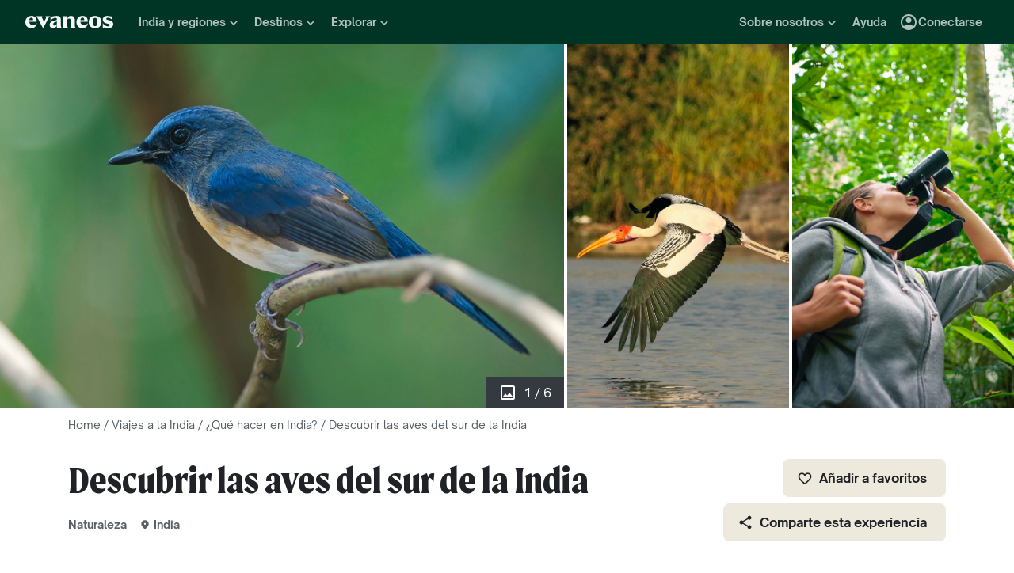

--- FILE ---
content_type: text/html; charset=utf-8
request_url: https://www.evaneos.es/experiencias/2230-descubrir-las-aves-del-sur-de-la-india/
body_size: 89837
content:
<!DOCTYPE html><html lang="es"><head><meta charSet="utf-8" data-next-head=""/><meta name="viewport" content="width=device-width,initial-scale=1" data-next-head=""/><meta name="theme-color" content="#003526" data-next-head=""/><link rel="shortcut icon" type="image/png" href="/static/varanasi/assets/images/favicon.png" data-next-head=""/><title data-next-head="">Descubrir las aves del sur de la India | Evaneos</title><link rel="preload" href="/static/varanasi/assets/fonts/OpenSauceOne/open-sauce-one-regular.woff2" as="font" crossorigin="anonymous" type="font/woff2" data-next-head=""/><link rel="preload" href="/static/varanasi/assets/fonts/OpenSauceOne/open-sauce-one-bold.woff2" as="font" crossorigin="anonymous" type="font/woff2" data-next-head=""/><link rel="preload" href="/static/varanasi/assets/fonts/OpenSauceOne/open-sauce-one-extrabold.woff2" as="font" crossorigin="anonymous" type="font/woff2" data-next-head=""/><link rel="preload" href="/static/varanasi/assets/fonts/Moret/moret-variable.woff2" as="font" crossorigin="anonymous" type="font/woff2" data-next-head=""/><link rel="preconnect" href="https://www.googletagmanager.com" crossorigin="anonymous" data-next-head=""/><link rel="preconnect" href="https://sdk.privacy-center.org" crossorigin="anonymous" data-next-head=""/><link rel="preconnect" href="https://static1.evcdn.net/" crossorigin="anonymous" data-next-head=""/><meta name="botify-site-verification" content="iD7qxG9n19lt7YcjodZeTdAJ2SHOgxfD" data-next-head=""/><meta name="google-site-verification" content="h6uf5leIzV7npcmv56O8muW4JfVxOZctWpBlxp2gLzU" data-next-head=""/><meta name="com.silverpop.brandeddomains" content="www.pages03.net,evaneos.mkt6459.com" data-next-head=""/><meta name="description" content="&lt;p&gt;La geografía del sur de la India y sus condiciones climáticas la convierten en un lugar especial para las aves y los amantes de estos animales. Si deseas contemplar plumajes coloridos y exóticos, esta región cumplirá con tus expectativas. Pon rumbo a Kerala, en el suroeste. Los backwaters, una red de lagunas y canales paralelos al mar, crean un ambiente húmedo ideal para un buen número de aves. Podrás hacer un alto en el camino en la reserva ornitológica de Kumarakom. En este lugar tranquilo tendrás la posibilidad de ver y oír especies marinas y acuáticas como el cormorán o el alción de Esmirna. También hay muchas especies migratorias, como la grulla siberiana. Lo mejor es contar con la compañía de un guía local, que sabrá ayudarte a distinguir estas especies innumerables.&lt;/p&gt;&lt;p&gt;Siguiendo en Kerala, aunque un poco más al norte, te adentrarás en un paisaje de bosques y ríos. En este entorno tranquilo se encuentra el santuario de aves de Thattekad. En este centro de observación hay más de 300 especies, como el zorzal citrino o el pato aguja. Si tu viaje por la India te lleva hasta Karnataka, puede que tengas la posibilidad de ver la espátula común y distintas especies de cigüeñas y de cucos en el santuario de aves de Ranganathittu, a las afueras de la ciudad de Mysore.&lt;/p&gt;" data-next-head=""/><link rel="canonical" href="https://www.evaneos.es/experiencias/2230-descubrir-las-aves-del-sur-de-la-india/" data-next-head=""/><link rel="alternate" hrefLang="es" href="https://www.evaneos.es/experiencias/2230-descubrir-las-aves-del-sur-de-la-india/" data-next-head=""/><meta property="og:title" content="Descubrir las aves del sur de la India" data-next-head=""/><meta property="og:description" content="&lt;p&gt;La geografía del sur de la India y sus condiciones climáticas la convierten en un lugar especial para las aves y los amantes de estos animales. Si deseas contemplar plumajes coloridos y exóticos, esta región cumplirá con tus expectativas. Pon rumbo a Kerala, en el suroeste. Los backwaters, una red de lagunas y canales paralelos al mar, crean un ambiente húmedo ideal para un buen número de aves. Podrás hacer un alto en el camino en la reserva ornitológica de Kumarakom. En este lugar tranquilo tendrás la posibilidad de ver y oír especies marinas y acuáticas como el cormorán o el alción de Esmirna. También hay muchas especies migratorias, como la grulla siberiana. Lo mejor es contar con la compañía de un guía local, que sabrá ayudarte a distinguir estas especies innumerables.&lt;/p&gt;&lt;p&gt;Siguiendo en Kerala, aunque un poco más al norte, te adentrarás en un paisaje de bosques y ríos. En este entorno tranquilo se encuentra el santuario de aves de Thattekad. En este centro de observación hay más de 300 especies, como el zorzal citrino o el pato aguja. Si tu viaje por la India te lleva hasta Karnataka, puede que tengas la posibilidad de ver la espátula común y distintas especies de cigüeñas y de cucos en el santuario de aves de Ranganathittu, a las afueras de la ciudad de Mysore.&lt;/p&gt;" data-next-head=""/><meta property="og:image" content="https://assets.evcdn.net/pim-assets-images/76197/5e9f19835213c.jpeg" data-next-head=""/><meta property="og:locale" content="es-ES" data-next-head=""/><meta property="og:url" content="https://www.evaneos.es/experiencias/2230-descubrir-las-aves-del-sur-de-la-india/" data-next-head=""/><meta property="og:type" content="website" data-next-head=""/><meta property="og:site_name" content="Evaneos.es" data-next-head=""/><link rel="preload" href="https://assets.evcdn.net/pim-assets-images/76197/5e9f1984dfc78.jpeg" as="image" data-next-head=""/><link rel="preload" href="https://assets.evcdn.net/pim-assets-images/76195/5e9f198696b9d.jpeg" as="image" data-next-head=""/><link rel="preload" href="https://assets.evcdn.net/pim-assets-images/76199/5e9f19903c71b.jpeg" as="image" data-next-head=""/><link rel="preload" href="/static/_next/static/css/a92fb5a726fc0016.css" as="style"/><link rel="preload" href="/static/_next/static/css/94967c329d77fecb.css" as="style"/><link rel="preload" href="/static/_next/static/css/c96ea53dacf99a25.css" as="style"/><script data-next-head="">window.dataLayer=window.dataLayer||[];</script><script type="application/ld+json" data-next-head="">[{"@context":"https://schema.org","@type":"Organization","name":"Evaneos","description":"Evaneos es una empresa especializada en los viajes a medida. Te pone en relación directa con agentes de viajes locales para que puedas personalizar tu viaje, elegir tus alojamientos, las etapas de tu circuito, tus actividades y todo lo que quieras. Vive con Evaneos una experiencia única.","url":"https://www.evaneos.es","logo":"https://static.evcdn.net/Evaneos.logo.jpg","address":{"@type":"PostalAddress","streetAddress":"27 rue de Mogador","addressLocality":"Paris","postalCode":"75009","addressCountry":"France"},"founders":[{"@type":"Person","name":"Yvan Wibaux"},{"@type":"Person","name":"Eric La Bonnardière"}],"foundingDate":"2009-06-01","alternateName":"Evaneos","sameAs":["https://www.facebook.com/EvaneosES","https://twitter.com/evaneos_es","https://www.youtube.com/channel/UCLliBSsg2HAmdE1V7nko3YQ"]},{"@context":"https://schema.org","@type":"BreadcrumbList","itemListElement":[{"@type":"ListItem","position":1,"name":"Home","item":"https://www.evaneos.es/#Breadcrumb"},{"@type":"ListItem","position":2,"name":"Viajes a la India","item":"https://www.evaneos.es/india/#Breadcrumb"},{"@type":"ListItem","position":3,"name":"¿Qué hacer en India?","item":"https://www.evaneos.es/india/que-hacer/"},{"@type":"ListItem","position":4,"name":"Descubrir las aves del sur de la India","item":"https://www.evaneos.es/experiencias/2230-descubrir-las-aves-del-sur-de-la-india/"}]}]</script><link rel="stylesheet" href="/static/_next/static/css/a92fb5a726fc0016.css" data-n-g=""/><link rel="stylesheet" href="/static/_next/static/css/94967c329d77fecb.css" data-n-p=""/><link rel="stylesheet" href="/static/_next/static/css/c96ea53dacf99a25.css" data-n-p=""/><noscript data-n-css=""></noscript><script defer="" noModule="" src="/static/_next/static/chunks/polyfills-42372ed130431b0a.js"></script><script src="/static/_next/static/chunks/webpack-a42be5b7f5a09487.js" defer=""></script><script src="/static/_next/static/chunks/framework-7c1e01c5ddfc578c.js" defer=""></script><script src="/static/_next/static/chunks/main-68c6b35856ccf6fa.js" defer=""></script><script src="/static/_next/static/chunks/pages/_app-52ced10671a332ec.js" defer=""></script><script src="/static/_next/static/chunks/9317-bec2194e4a837d40.js" defer=""></script><script src="/static/_next/static/chunks/777-1efcda08769a6950.js" defer=""></script><script src="/static/_next/static/chunks/3280-e412a6e4dcca4dc9.js" defer=""></script><script src="/static/_next/static/chunks/2465-5db10a653239666e.js" defer=""></script><script src="/static/_next/static/chunks/pages/experience/%5BexperienceId%5D/%5BexperienceSlug%5D-0a92d8d3cbd29dd7.js" defer=""></script><script src="/static/_next/static/gGgZnMx66cOIjsZIiIMlD/_buildManifest.js" defer=""></script><script src="/static/_next/static/gGgZnMx66cOIjsZIiIMlD/_ssgManifest.js" defer=""></script></head><body itemScope="" itemType="https://schema.org/WebPage"><link rel="preload" as="image" href="https://assets.evcdn.net/pim-assets-images/76197/5e9f1984dfc78.jpeg"/><link rel="preload" as="image" href="https://assets.evcdn.net/pim-assets-images/76195/5e9f198696b9d.jpeg"/><link rel="preload" as="image" href="https://assets.evcdn.net/pim-assets-images/76199/5e9f19903c71b.jpeg"/><div id="__next"><noscript><iframe src="//www.googletagmanager.com/ns.html?id=GTM-WB39ZM" height="0" width="0" title="Google Tag Manager" style="display:none;visibility:hidden"></iframe></noscript><div id="modal-wrapper"></div><header class="PrimaryNav_primaryNav__bOCBD"><nav class="ResponsiveMenu_nav__I6iM1" role="navigation"><div class="ResponsiveMenu_container__N43XS"><div class="ResponsiveMenu_logoBlock__rAQ0h"><a class="ResponsiveMenu_logoLink__tvY02" href="/"><svg viewBox="0 0 360 52" xmlns="http://www.w3.org/2000/svg" fill="currentColor" role="img" class="ResponsiveMenu_logo___alyb"><title>Evaneos</title><path d="M0.000748807 25.8436C0.000748807 10.139 11.4254 0.346413 25.1898 0.346413C37.7343 0.346413 45.5867 8.50691 45.9947 19.5192L46.0945 24.0075H15.9094C16.8296 34.4078 22.8458 37.876 30.5939 37.876C37.2221 37.876 43.6464 35.328 46.6024 29.3075C45.1743 45.0121 34.8738 50.9284 24.1654 50.9284C9.79334 50.9284 -0.099087 40.5282 0.000748807 25.8436ZM31.7182 17.5833C31.7182 11.1591 29.7779 7.38701 24.8859 7.38701C19.994 7.38701 16.8296 10.9551 16.0135 17.5833H31.7182Z"></path><path d="M44.5709 1.36647H70.4718C66.3916 3.61061 66.9038 5.54655 68.5315 8.91493L76.7918 25.0276L83.6241 11.3631C86.2762 6.05875 85.356 3.41093 81.2801 1.37081H101.165C97.9006 3.61495 96.2685 7.08316 94.0244 11.2632L75.5678 45.6285C74.3437 47.8726 73.5277 49.6045 72.8158 51.6447L50.0793 9.21877C48.4472 6.15859 46.8151 3.40659 44.5709 1.36647Z"></path><path d="M99.3374 37.0599C99.3374 27.9836 104.946 22.9874 117.49 20.0314L125.238 18.1953C128.199 17.4834 129.319 16.4634 129.319 14.0152C129.319 10.751 127.482 8.71092 123.198 8.71092C117.182 8.71092 106.981 11.8709 102.801 21.4595V0.346413C104.025 2.2867 105.657 3.09841 107.797 3.09841C111.773 3.09841 119.526 0.346413 127.582 0.346413C138.903 0.346413 145.427 5.54656 145.427 16.255V39.5081C145.427 45.0164 146.955 48.4803 149.507 49.9084H129.319V36.1397C127.378 46.8482 120.65 50.9284 113.31 50.9284C105.558 50.9284 99.3374 46.5443 99.3374 37.0599ZM120.446 40.3241C125.85 40.3241 129.319 35.5277 129.319 29.6157V21.8675C128.706 23.1915 126.87 24.0075 124.934 24.7237L120.346 26.3558C116.674 27.6841 114.33 30.028 114.33 33.9043C114.33 38.4924 116.878 40.3285 120.451 40.3285L120.446 40.3241Z"></path><path d="M155.124 39.5081V11.7711C155.124 6.26277 153.596 2.7989 151.044 1.37081H171.645V14.1151C173.277 4.42666 178.069 0.346413 186.533 0.346413C196.938 0.346413 202.75 6.56662 202.75 19.3152V39.5081C202.75 45.0164 204.278 48.4803 206.826 49.9084H182.149C184.701 48.4803 186.229 45.0121 186.229 39.5081V19.2154C186.229 13.707 183.781 11.5671 178.889 11.5671C174.401 11.5671 171.649 13.299 171.649 19.2154V39.5081C171.649 45.0164 173.177 48.4803 175.729 49.9084H151.052C153.6 48.4803 155.133 45.0121 155.133 39.5081H155.124Z"></path><path d="M209.278 25.8436C209.278 10.139 220.699 0.346413 234.467 0.346413C247.012 0.346413 254.864 8.50691 255.272 19.5192L255.372 24.0075H225.187C226.107 34.4078 232.123 37.876 239.872 37.876C246.5 37.876 252.924 35.328 255.88 29.3075C254.452 45.0121 244.151 50.9284 233.443 50.9284C219.062 50.9284 209.17 40.5282 209.274 25.8436H209.278ZM240.996 17.5833C240.996 11.1591 239.055 7.38701 234.164 7.38701C229.272 7.38701 226.107 10.9551 225.291 17.5833H240.996Z"></path><path d="M259.452 25.6396C259.452 10.4429 269.649 0.350754 285.661 0.350754C301.674 0.350754 311.87 10.4472 311.87 25.6396C311.87 40.832 301.674 50.9328 285.661 50.9328C269.649 50.9328 259.452 40.8363 259.452 25.6396ZM285.661 42.5683C291.986 42.5683 294.33 38.08 294.33 25.6396C294.33 13.1992 291.986 8.71092 285.661 8.71092C279.337 8.71092 276.993 13.095 276.993 25.6396C276.993 38.1842 279.337 42.5683 285.661 42.5683Z"></path><path d="M337.98 42.9763C343.18 42.9763 345.424 40.8363 345.424 37.672C345.424 35.0198 343.896 33.9998 340.224 33.1837L332.675 31.4518C323.295 29.3118 316.867 24.3113 316.867 15.8513C316.867 6.77497 323.903 0.350751 336.039 0.350751C343.18 0.350751 347.868 2.59489 350.62 2.59489C352.56 2.59489 354.292 2.18686 355.516 0.250916V18.1953C352.456 11.9751 345.216 7.89487 337.771 7.89487C333.283 7.89487 331.347 9.6268 331.347 12.279C331.347 14.9311 333.083 16.051 337.771 17.0711L345.111 18.7032C354.292 20.7433 360 25.5354 360 33.8999C360 43.8922 351.844 50.9328 339.403 50.9328C331.651 50.9328 326.759 48.1808 322.783 48.1808C320.435 48.1808 318.703 48.8927 316.867 50.9328V28.6998C319.315 36.2439 328.699 42.9763 337.98 42.9763Z"></path></svg></a></div><button data-testid="PrimaryNav-UserAccount-Login-Button" class="ResponsiveMenu_userAccountItem__VbYYh NavBarItem_navBarItem__LTNL6 NavBarItem_displayDesktopIconLeading__4P78M Typography_primary-xs-bold__RPhg7"><svg xmlns="http://www.w3.org/2000/svg" viewBox="0 -960 960 960" fill="currentColor" data-testid="IconAccountCircle" class="NavBarItem_iconLeading__0SKX8"><path d="M234-276q51-39 114-61.5T480-360q69 0 132 22.5T726-276q35-41 54.5-93T800-480q0-133-93.5-226.5T480-800q-133 0-226.5 93.5T160-480q0 59 19.5 111t54.5 93Zm246-164q-59 0-99.5-40.5T340-580q0-59 40.5-99.5T480-720q59 0 99.5 40.5T620-580q0 59-40.5 99.5T480-440Zm0 360q-83 0-156-31.5T197-197q-54-54-85.5-127T80-480q0-83 31.5-156T197-763q54-54 127-85.5T480-880q83 0 156 31.5T763-763q54 54 85.5 127T880-480q0 83-31.5 156T763-197q-54 54-127 85.5T480-80Z"></path></svg><span class="NavBarItem_text__efInk">Conectarse</span></button><a data-testid="Typography" aria-controls="PrimaryNav-Destinations-Dropdown-Content" aria-expanded="false" href="/destinos/" id="PrimaryNav-Destinations-Dropdown-Trigger" class="ResponsiveMenu_destinationsItem__V8SJ1 ResponsiveMenu_hiddenMobile__vKUel NavBarItem_navBarItem__LTNL6 Typography_primary-xs-bold__RPhg7"><svg xmlns="http://www.w3.org/2000/svg" viewBox="0 0 20 20" fill="currentColor" data-testid="IconGlobe" class="NavBarItem_iconLeading__0SKX8"><path d="M5.8751 8.89847C5.94281 8.89847 6.01833 8.90888 6.10166 8.92971C6.18499 8.95055 6.26832 8.97919 6.35165 9.01565C6.43499 9.05211 6.51832 9.08596 6.60165 9.11721C6.68498 9.14846 6.7605 9.17971 6.8282 9.21096L6.70321 9.22658C6.66154 9.23179 6.61727 9.23439 6.5704 9.23439C6.48186 9.23439 6.40113 9.22137 6.32822 9.19533C6.2553 9.16929 6.1876 9.13544 6.1251 9.09377C6.0626 9.05211 6.0001 9.02086 5.9376 9.00003C5.8751 8.97919 5.81781 8.96357 5.76573 8.95315C5.71365 8.95315 5.66678 8.96357 5.62511 8.9844C5.58344 9.00523 5.54178 9.02867 5.50011 9.05471C5.50011 9.03388 5.48188 9.02346 5.44543 9.02346C5.48188 8.987 5.54959 8.95836 5.64855 8.93753C5.7475 8.91669 5.82302 8.90367 5.8751 8.89847ZM6.92976 9.25002C7.1433 9.25002 7.33861 9.28648 7.51569 9.35939C7.44277 9.38543 7.36986 9.40626 7.29694 9.42189C7.22403 9.43751 7.14851 9.44793 7.07039 9.45314C6.96622 9.45314 6.87247 9.44272 6.78914 9.42189C6.81518 9.38022 6.84122 9.35418 6.86727 9.34377C6.89331 9.33335 6.91414 9.3021 6.92976 9.25002ZM10 2.0002C10.7344 2.0002 11.4401 2.09655 12.1171 2.28926C12.7942 2.48196 13.4296 2.75018 14.0233 3.09392C14.6171 3.43766 15.1587 3.85692 15.6483 4.3517C16.1379 4.84648 16.5545 5.38553 16.8983 5.96885C17.242 6.55217 17.5128 7.18757 17.7107 7.87505C17.9087 8.56254 18.005 9.27085 17.9998 10C17.9998 10.7344 17.9034 11.4401 17.7107 12.1171C17.518 12.7942 17.2498 13.4296 16.9061 14.0233C16.5623 14.6171 16.1431 15.1587 15.6483 15.6483C15.1535 16.1379 14.6145 16.5545 14.0311 16.8983C13.4478 17.242 12.8124 17.5128 12.1249 17.7107C11.4375 17.9087 10.7291 18.005 10 17.9998C9.26564 17.9998 8.55993 17.9034 7.88287 17.7107C7.2058 17.518 6.5704 17.2498 5.97666 16.9061C5.38293 16.5623 4.84127 16.1431 4.3517 15.6483C3.86213 15.1535 3.44548 14.6145 3.10174 14.0311C2.75799 13.4478 2.48717 12.8124 2.28926 12.1249C2.09134 11.4375 1.99499 10.7291 2.0002 10C2.0002 9.26564 2.09655 8.55993 2.28926 7.88287C2.48196 7.2058 2.75018 6.5704 3.09392 5.97666C3.43766 5.38293 3.85692 4.84127 4.3517 4.3517C4.84648 3.86213 5.38553 3.44548 5.96885 3.10174C6.55217 2.75799 7.18757 2.48717 7.87505 2.28926C8.56254 2.09134 9.27085 1.99499 10 2.0002ZM15.953 6.33603C15.8801 6.22145 15.8071 6.11208 15.7342 6.00791C15.6613 5.90375 15.5858 5.79698 15.5077 5.68761C15.4973 5.73448 15.4842 5.76834 15.4686 5.78917C15.453 5.81 15.4426 5.85687 15.4374 5.92979C15.4374 5.97666 15.4556 6.02093 15.4921 6.0626C15.5285 6.10426 15.5754 6.14593 15.6327 6.1876C15.69 6.22926 15.7473 6.26051 15.8045 6.28134C15.8618 6.30218 15.9113 6.3204 15.953 6.33603ZM15.4139 5.57042C15.4139 5.61209 15.4061 5.64073 15.3905 5.65636H15.4374C15.4582 5.65636 15.4738 5.65896 15.4842 5.66417L15.4139 5.57042ZM10 16.9998C10.5937 16.9998 11.1744 16.9243 11.7421 16.7733C12.3098 16.6222 12.8463 16.4087 13.3515 16.1327C13.8567 15.8566 14.3254 15.5181 14.7577 15.1171C15.19 14.716 15.5676 14.2681 15.8905 13.7733C15.8228 13.6171 15.7577 13.4582 15.6952 13.2968C15.6327 13.1353 15.6014 12.9687 15.6014 12.7968C15.6014 12.6093 15.6092 12.4583 15.6249 12.3437C15.6405 12.2291 15.6587 12.1276 15.6795 12.039C15.7004 11.9505 15.7108 11.875 15.7108 11.8125C15.7108 11.75 15.703 11.6692 15.6874 11.5703C15.6717 11.4713 15.6275 11.3645 15.5545 11.25C15.4816 11.1354 15.3853 10.9739 15.2655 10.7656C15.2707 10.7291 15.2785 10.6797 15.2889 10.6172C15.2993 10.5547 15.3098 10.4896 15.3202 10.4219C15.3306 10.3542 15.3332 10.2917 15.328 10.2344C15.3228 10.1771 15.3098 10.1276 15.2889 10.0859C15.1535 10.0703 15.0129 10.0417 14.8671 10C14.7212 9.95833 14.591 9.89584 14.4765 9.8125L14.5233 9.77344C14.4556 9.78907 14.3879 9.8099 14.3202 9.83594C14.2525 9.86198 14.1874 9.89063 14.1249 9.92188C14.0624 9.95313 13.9947 9.97396 13.9218 9.98438C13.8489 9.99479 13.7786 10.0052 13.7108 10.0156L13.5858 10L13.6093 9.94531C13.5364 9.96615 13.4582 9.99219 13.3749 10.0234C13.2916 10.0547 13.2109 10.0703 13.1327 10.0703C13.0807 10.0703 13.0051 10.0521 12.9062 10.0156C12.8072 9.97917 12.7083 9.9349 12.6093 9.88282C12.5104 9.83073 12.4218 9.77344 12.3437 9.71094C12.2656 9.64845 12.2265 9.58855 12.2265 9.53126L12.2421 9.50782C12.2161 9.47658 12.1822 9.44793 12.1406 9.42189C12.0989 9.39585 12.0598 9.36981 12.0234 9.34377C11.9869 9.31773 11.9531 9.28908 11.9218 9.25783C11.8906 9.22658 11.8776 9.19012 11.8828 9.14846L11.9687 9.07815L11.789 9.05471L11.7265 8.82034C11.7369 8.84638 11.7604 8.8568 11.7968 8.85159C11.8333 8.84638 11.8619 8.83597 11.8828 8.82034L11.6015 8.67191L11.7968 8.17192C11.7239 7.90109 11.7057 7.69277 11.7421 7.54694C11.7786 7.40111 11.8489 7.28132 11.9531 7.18757C12.0572 7.09382 12.1718 7.00008 12.2968 6.90633C12.4218 6.81258 12.5494 6.68498 12.6796 6.52352L12.6562 6.42978L13.1718 5.80479L13.289 5.78917C13.4348 5.78917 13.5989 5.78396 13.7812 5.77354C13.9634 5.76313 14.1483 5.7449 14.3358 5.71886C14.5233 5.69282 14.7082 5.66678 14.8905 5.64073C15.0728 5.61469 15.2395 5.58084 15.3905 5.53917C15.2238 5.34126 15.0494 5.15377 14.8671 4.97669C14.6848 4.79961 14.4895 4.63034 14.2811 4.46889C14.2239 4.48972 14.1535 4.51837 14.0702 4.55482C13.9869 4.59128 13.9035 4.63816 13.8202 4.69545C13.7369 4.75274 13.6718 4.81523 13.6249 4.88294C13.578 4.95065 13.5494 5.02096 13.539 5.09387L13.5858 5.24231C13.4921 5.39334 13.3879 5.48709 13.2734 5.52355C13.1588 5.56001 13.0416 5.58084 12.9218 5.58605C12.802 5.59126 12.677 5.59126 12.5468 5.58605C12.4166 5.58084 12.2916 5.60428 12.1718 5.65636L12.0468 5.39074L12.164 4.93763L12.0312 4.74232L13.3827 4.32045C13.3254 4.17463 13.2317 4.06525 13.1015 3.99234C12.9713 3.91942 12.8281 3.88297 12.6718 3.88297V3.80484L13.1093 3.73453C12.6249 3.49495 12.1223 3.31267 11.6015 3.18767C11.0807 3.06267 10.5469 3.00018 10 3.00018C9.54689 3.00018 9.09898 3.04444 8.65628 3.13298C8.21359 3.22152 7.78651 3.34912 7.37507 3.51579C6.96362 3.68245 6.56519 3.89078 6.17978 4.14077C5.79438 4.39077 5.44282 4.67201 5.12512 4.9845C5.26054 4.9845 5.3647 5.01835 5.43761 5.08606C5.51053 5.15377 5.57824 5.22929 5.64073 5.31262C5.70323 5.39595 5.76834 5.47147 5.83604 5.53917C5.90375 5.60688 5.99489 5.64334 6.10947 5.64855L6.23447 5.5548L6.21884 5.38293L6.47665 5.01575L6.27353 4.43764C6.29957 4.42201 6.33863 4.39597 6.39072 4.35952C6.4428 4.32306 6.48707 4.30483 6.52352 4.30483C6.67977 4.30483 6.79956 4.31264 6.88289 4.32827C6.96622 4.34389 7.03914 4.37254 7.10164 4.4142C7.16413 4.45587 7.21882 4.51576 7.26569 4.59389C7.31257 4.67201 7.38548 4.77096 7.48444 4.89075L7.76568 4.67201C7.81776 4.69284 7.90109 4.72669 8.01567 4.77357C8.13026 4.82044 8.24744 4.87773 8.36723 4.94544C8.48702 5.01315 8.58858 5.08346 8.67191 5.15637C8.75524 5.22929 8.79951 5.29699 8.80472 5.35949C8.80472 5.43761 8.77607 5.50011 8.71878 5.54699C8.66149 5.59386 8.58597 5.63292 8.49223 5.66417C8.39848 5.69542 8.30213 5.71886 8.20317 5.73448C8.10421 5.75011 8.00526 5.77094 7.9063 5.79698C7.80735 5.82302 7.73183 5.84906 7.67975 5.8751C7.62766 5.90114 7.59641 5.94541 7.586 6.00791L8.03911 6.15635C7.93495 6.24489 7.82297 6.32561 7.70318 6.39853C7.58339 6.47144 7.4584 6.53915 7.32819 6.60165L7.35944 6.73446L6.64071 7.0157V7.23444L6.58602 7.25788L6.62508 6.98445L6.59384 6.97664C6.55738 6.97664 6.53655 6.98445 6.53134 7.00008C6.52613 7.0157 6.52352 7.03393 6.52352 7.05476C6.52352 7.07559 6.52873 7.09643 6.53915 7.11726C6.54957 7.13809 6.55217 7.15372 6.54696 7.16413L6.4454 7.10945L6.46103 7.1407C6.46103 7.15632 6.46884 7.17976 6.48446 7.21101C6.50009 7.24226 6.52092 7.2709 6.54696 7.29694C6.573 7.32298 6.59384 7.34902 6.60946 7.37507C6.62508 7.40111 6.6355 7.41413 6.64071 7.41413C6.64071 7.42975 6.63029 7.44538 6.60946 7.461C6.58863 7.47663 6.56259 7.48704 6.53134 7.49225C6.50009 7.49746 6.47925 7.50527 6.46884 7.51569C6.45842 7.5261 6.45842 7.52871 6.46884 7.5235C6.54175 7.5235 6.55738 7.52871 6.51571 7.53912C6.47405 7.54954 6.40894 7.57558 6.3204 7.61725C6.23187 7.65891 6.15114 7.71881 6.07822 7.79693C6.00531 7.87505 5.96364 7.98963 5.95323 8.14067C5.95323 8.22921 5.95583 8.31515 5.96104 8.39848C5.96625 8.48181 5.96364 8.56774 5.95323 8.65628C5.88031 8.45837 5.77094 8.30733 5.62511 8.20317C5.47928 8.09901 5.3022 8.04692 5.09387 8.04692L4.75794 8.07817L4.922 8.18755C4.83346 8.17713 4.74232 8.16671 4.64857 8.1563C4.55482 8.14588 4.45847 8.14328 4.35952 8.14848C4.26056 8.15369 4.17202 8.17452 4.0939 8.21098C4.01577 8.24744 3.93765 8.30213 3.85953 8.37504L3.81265 8.72659C3.81265 8.89326 3.84911 9.02867 3.92203 9.13283C3.99494 9.237 4.12254 9.29168 4.30483 9.29689C4.46108 9.29689 4.61472 9.27346 4.76576 9.22658C4.91679 9.17971 5.06523 9.12502 5.21106 9.06252C5.16418 9.1771 5.1121 9.28648 5.05481 9.39064C4.99752 9.4948 4.95586 9.60938 4.92981 9.73438L5.03137 9.78126C5.15637 9.69792 5.27095 9.6849 5.37512 9.74219C5.47928 9.79948 5.58084 9.88282 5.6798 9.99219C5.77875 10.1016 5.88031 10.2135 5.98448 10.3281C6.08864 10.4427 6.20062 10.526 6.3204 10.5781L6.05479 10.7187L5.4298 10.3672C5.43501 10.3776 5.44022 10.401 5.44543 10.4375C5.45063 10.4739 5.44803 10.4818 5.43761 10.4609L5.15637 9.98438C4.98971 9.97917 4.81263 9.95313 4.62513 9.90625C4.43764 9.85938 4.24754 9.79688 4.05484 9.71876C3.86213 9.64063 3.68245 9.5547 3.51579 9.46095C3.34912 9.3672 3.19548 9.26825 3.05486 9.16408L3.00018 10C3.00018 10.6354 3.08611 11.2552 3.25798 11.8593C3.42985 12.4635 3.67203 13.0312 3.98453 13.5624C4.29702 14.0936 4.67982 14.578 5.13293 15.0155C5.58605 15.453 6.08864 15.8254 6.64071 16.1327C6.61467 16.0233 6.61206 15.9139 6.6329 15.8045C6.65373 15.6952 6.67977 15.5858 6.71102 15.4764C6.74227 15.3671 6.77612 15.2577 6.81258 15.1483C6.84904 15.0389 6.86727 14.927 6.86727 14.8124C6.86727 14.6457 6.84122 14.4712 6.78914 14.289C6.73706 14.1067 6.67456 13.9218 6.60165 13.7343C6.52873 13.5468 6.44801 13.3619 6.35947 13.1796C6.27093 12.9973 6.20062 12.8255 6.14853 12.664C6.09645 12.5025 6.05479 12.3515 6.02354 12.2109C5.99229 12.0703 6.00791 11.9479 6.07041 11.8437L5.95323 11.789C5.98448 11.7161 6.02614 11.6458 6.07822 11.5781C6.13031 11.5104 6.18499 11.4427 6.24228 11.375C6.29957 11.3073 6.34384 11.2343 6.37509 11.1562C6.40634 11.0781 6.42457 11 6.42978 10.9219C6.42978 10.8698 6.41936 10.8151 6.39853 10.7578C6.37769 10.7005 6.35947 10.6458 6.34384 10.5937L6.5079 10.6328C6.59644 10.4297 6.71623 10.2917 6.86727 10.2187C7.0183 10.1458 7.2084 10.1068 7.43756 10.1016C7.46361 10.1016 7.51829 10.112 7.60162 10.1328C7.68495 10.1536 7.77349 10.1823 7.86724 10.2187C7.96099 10.2552 8.04953 10.2838 8.13286 10.3047C8.21619 10.3255 8.27869 10.3463 8.32035 10.3672C8.32035 10.4036 8.34119 10.4271 8.38285 10.4375C8.42452 10.4479 8.44796 10.4661 8.45316 10.4922L8.43754 10.5547C8.45316 10.5599 8.48962 10.5781 8.54691 10.6094C8.6042 10.6406 8.6667 10.6797 8.73441 10.7265C8.80211 10.7734 8.86201 10.8151 8.91409 10.8515C8.96617 10.888 9.00263 10.9166 9.02346 10.9375C9.11721 10.9375 9.24481 10.9687 9.40626 11.0312C9.56772 11.0937 9.7448 11.1718 9.9375 11.2656C10.1302 11.3593 10.3203 11.4713 10.5078 11.6015C10.6953 11.7317 10.8724 11.8619 11.039 11.9921C11.2057 12.1223 11.3333 12.2525 11.4218 12.3828C11.5104 12.513 11.5625 12.6275 11.5781 12.7265L11.3125 13.0077C11.3333 13.2734 11.3151 13.4765 11.2578 13.6171C11.2005 13.7577 11.112 13.8749 10.9922 13.9687C10.8724 14.0624 10.7344 14.1405 10.5781 14.203C10.4219 14.2655 10.2526 14.3541 10.0703 14.4686C10.0703 14.5728 10.0443 14.6848 9.99219 14.8046C9.94011 14.9244 9.875 15.0389 9.79688 15.1483C9.71876 15.2577 9.62501 15.3488 9.51564 15.4217C9.40626 15.4947 9.29689 15.5311 9.18752 15.5311L8.8594 15.2811C8.86982 15.2915 8.86982 15.3098 8.8594 15.3358C8.84899 15.3618 8.83597 15.3671 8.82034 15.3514C8.87242 15.4504 8.88544 15.565 8.8594 15.6952C8.83336 15.8254 8.78909 15.9582 8.72659 16.0936C8.6641 16.229 8.59379 16.3566 8.51566 16.4764C8.43754 16.5962 8.36723 16.6977 8.30473 16.7811C8.58597 16.854 8.86722 16.9087 9.14846 16.9451C9.4297 16.9816 9.71355 16.9998 10 16.9998Z"></path></svg><span class="NavBarItem_text__efInk">Destinos</span><svg xmlns="http://www.w3.org/2000/svg" viewBox="0 0 24 24" fill="currentColor" data-testid="IconChevronDown" class="NavBarItem_iconTrailing__rHZB4"><path d="M15.88 10.2901L12 14.1701L8.11998 10.2901C7.72998 9.90006 7.09998 9.90006 6.70998 10.2901C6.31998 10.6801 6.31998 11.3101 6.70998 11.7001L11.3 16.2901C11.69 16.6801 12.32 16.6801 12.71 16.2901L17.3 11.7001C17.69 11.3101 17.69 10.6801 17.3 10.2901C16.91 9.91006 16.27 9.90006 15.88 10.2901Z"></path></svg></a><button data-testid="Typography" class="ResponsiveMenu_hubDestinationItem__LM76S NavBarItem_navBarItem__LTNL6 Typography_primary-xs-bold__RPhg7"><svg viewBox="0 0 24 24" fill="currentColor" class="NavBarItem_iconLeading__0SKX8" data-testid="IconGlobePlace"><path d="M17.1828 9.64697C19.712 9.64721 22.0002 11.6207 22.0002 14.6724C22.0001 16.621 20.5248 18.9131 17.5862 21.5542C17.3574 21.7563 17.0142 21.7561 16.7854 21.5542C13.8406 18.9131 12.3646 16.6211 12.3645 14.6724C12.3645 11.6205 14.6535 9.64697 17.1828 9.64697ZM17.1828 13.3237C16.5204 13.3237 15.9779 13.8753 15.9778 14.5493C15.9778 15.2234 16.5204 15.7749 17.1828 15.7749C17.8451 15.7746 18.3869 15.2233 18.3869 14.5493C18.3868 13.8755 17.845 13.324 17.1828 13.3237Z" fill="#FFE44E"></path><path d="M11.8271 2C12.7291 2 13.5961 2.12051 14.4277 2.36133C15.2594 2.60219 16.0402 2.93756 16.7695 3.36719C17.4988 3.79683 18.1643 4.32105 18.7656 4.93945C19.3669 5.55783 19.8786 6.23191 20.3008 6.96094C20.6979 7.64667 21.0152 8.39051 21.2539 9.19141C19.6811 7.6263 17.333 7.15269 15.1143 7.65918C15.1156 7.65748 15.1178 7.656 15.1191 7.6543L15.0898 7.53711L15.7236 6.75586L15.8672 6.73633C16.0462 6.73633 16.2479 6.72981 16.4717 6.7168C16.6956 6.70378 16.923 6.68099 17.1533 6.64844C17.3836 6.61589 17.611 6.58333 17.835 6.55078C18.0588 6.51824 18.2638 6.47589 18.4492 6.42383C18.2445 6.17645 18.0296 5.94205 17.8057 5.7207C17.5818 5.49946 17.3417 5.28767 17.0859 5.08594C17.0156 5.11196 16.9294 5.14785 16.8271 5.19336C16.7248 5.23893 16.6219 5.29753 16.5195 5.36914C16.4174 5.44064 16.3378 5.51904 16.2803 5.60352C16.2228 5.68804 16.1876 5.77617 16.1748 5.86719L16.2324 6.05273C16.1174 6.24133 15.9892 6.35862 15.8486 6.4043C15.7079 6.44987 15.5632 6.47591 15.416 6.48242C15.2691 6.48891 15.1158 6.48891 14.9561 6.48242C14.7962 6.47591 14.6422 6.50524 14.4951 6.57031L14.3418 6.23828L14.4854 5.67188L14.3223 5.42773L15.9824 4.90039C15.912 4.71828 15.7966 4.58132 15.6367 4.49023C15.4769 4.39927 15.3011 4.35353 15.1094 4.35352V4.25586L15.6465 4.16797C15.0517 3.86862 14.4345 3.64059 13.7949 3.48438C13.1552 3.32813 12.4989 3.25 11.8271 3.25C11.2706 3.25001 10.7205 3.30537 10.1768 3.41602C9.63295 3.52669 9.10796 3.6862 8.60254 3.89453C8.09727 4.10281 7.60806 4.3634 7.13477 4.67578C6.66137 4.98825 6.22911 5.33988 5.83887 5.73047C6.00503 5.73047 6.1331 5.77297 6.22266 5.85742C6.3122 5.94203 6.3959 6.03649 6.47266 6.14062C6.54932 6.24464 6.62887 6.33929 6.71191 6.42383C6.79501 6.50839 6.90727 6.55397 7.04785 6.56055L7.20215 6.44336L7.18262 6.22852L7.49902 5.76953L7.25 5.04688C7.28199 5.02732 7.32981 4.99463 7.39355 4.94922C7.45741 4.90375 7.51191 4.88092 7.55664 4.88086C7.7484 4.88086 7.8957 4.89066 7.99805 4.91016C8.10023 4.92965 8.18992 4.96565 8.2666 5.01758C8.34334 5.06964 8.41119 5.1446 8.46875 5.24219C8.52631 5.33981 8.61581 5.46361 8.7373 5.61328L9.08301 5.33984C9.14696 5.36588 9.24914 5.4083 9.38965 5.4668C9.53028 5.52534 9.67427 5.5971 9.82129 5.68164C9.96844 5.76627 10.0939 5.85417 10.1963 5.94531C10.2985 6.03632 10.3529 6.12119 10.3594 6.19922C10.3594 6.29668 10.324 6.37504 10.2539 6.43359C10.1836 6.4921 10.0905 6.54104 9.97559 6.58008C9.86045 6.61913 9.74164 6.64844 9.62012 6.66797C9.49872 6.68747 9.37725 6.7136 9.25586 6.74609C9.13459 6.77857 9.0415 6.81128 8.97754 6.84375C8.91365 6.87626 8.87515 6.93181 8.8623 7.00977L9.41895 7.19531C9.29102 7.30596 9.15297 7.40692 9.00586 7.49805C8.85871 7.58919 8.70486 7.67383 8.54492 7.75195L8.58398 7.91797L7.70117 8.26953V8.54297L7.63379 8.57227L7.68164 8.23047L7.64355 8.2207C7.59893 8.2207 7.57292 8.23061 7.56641 8.25C7.56003 8.26947 7.55666 8.29242 7.55664 8.31836C7.55664 8.34436 7.56342 8.37048 7.57617 8.39648C7.58887 8.42232 7.59213 8.44206 7.58594 8.45508L7.46094 8.38672L7.48047 8.42578C7.48047 8.44528 7.48966 8.47471 7.50879 8.51367C7.52798 8.55273 7.55395 8.58854 7.58594 8.62109C7.61781 8.65353 7.64294 8.68631 7.66211 8.71875C7.6813 8.7513 7.69477 8.76758 7.70117 8.76758C7.70117 8.78711 7.6877 8.80664 7.66211 8.82617C7.63654 8.84567 7.60475 8.85873 7.56641 8.86523C7.52802 8.87174 7.50205 8.88151 7.48926 8.89453C7.47662 8.9074 7.47671 8.91064 7.48926 8.9043C7.57883 8.9043 7.59806 8.91081 7.54688 8.92383C7.49573 8.93688 7.41601 8.96959 7.30762 9.02148C7.19889 9.07355 7.09931 9.14848 7.00977 9.24609C6.92023 9.34371 6.86926 9.48708 6.85645 9.67578C6.85645 9.7864 6.85982 9.89393 6.86621 9.99805C6.8726 10.1022 6.86922 10.2097 6.85645 10.3203C6.76688 10.073 6.63224 9.88409 6.45312 9.75391C6.27405 9.6238 6.05656 9.55861 5.80078 9.55859L5.3877 9.59766L5.58984 9.73438C5.48115 9.72136 5.36898 9.70832 5.25391 9.69531C5.13875 9.68229 5.01999 9.67904 4.89844 9.68555C4.77695 9.69207 4.66818 9.71813 4.57227 9.76367C4.4763 9.80924 4.38015 9.87761 4.28418 9.96875L4.22656 10.4082C4.22656 10.6165 4.27177 10.7858 4.36133 10.916C4.45085 11.0462 4.60733 11.1145 4.83105 11.1211C5.02296 11.1211 5.21196 11.0918 5.39746 11.0332C5.58294 10.9746 5.76526 10.9062 5.94434 10.8281C5.88679 10.9713 5.82326 11.1081 5.75293 11.2383C5.68259 11.3684 5.6316 11.5118 5.59961 11.668L5.72363 11.7266C5.87718 11.6224 6.01853 11.6061 6.14648 11.6777C6.27436 11.7493 6.39902 11.8536 6.52051 11.9902C6.64203 12.1269 6.76662 12.267 6.89453 12.4102C7.02249 12.5534 7.16047 12.6576 7.30762 12.7227L6.98145 12.8984L6.21289 12.459C6.21928 12.472 6.22603 12.5014 6.23242 12.5469C6.23882 12.5924 6.23545 12.6022 6.22266 12.5762L5.87695 11.9805C5.67237 11.9739 5.45475 11.9414 5.22461 11.8828C4.99439 11.8242 4.76102 11.746 4.52441 11.6484C4.28772 11.5508 4.06702 11.4433 3.8623 11.3262C3.65758 11.209 3.46864 11.0853 3.2959 10.9551L3.22852 12C3.22852 12.7942 3.33477 13.569 3.5459 14.3242C3.757 15.0793 4.0537 15.7892 4.4375 16.4531C4.82136 17.1172 5.29203 17.7227 5.84863 18.2695C6.40522 18.8164 7.02303 19.2819 7.70117 19.666C7.66919 19.5293 7.66583 19.3925 7.69141 19.2559C7.71699 19.1192 7.74874 18.9824 7.78711 18.8457C7.82549 18.709 7.86733 18.5723 7.91211 18.4355C7.95688 18.2989 7.97948 18.1588 7.97949 18.0156C7.97949 17.8073 7.94679 17.5892 7.88281 17.3613C7.81884 17.1335 7.74191 16.9023 7.65234 16.668C7.5628 16.4337 7.4642 16.2024 7.35547 15.9746C7.24671 15.7468 7.15968 15.5319 7.0957 15.3301C7.03175 15.1283 6.98076 14.9394 6.94238 14.7637C6.90403 14.588 6.92327 14.4349 7 14.3047L6.85645 14.2363C6.89483 14.1452 6.94581 14.0573 7.00977 13.9727C7.0737 13.8881 7.14061 13.8033 7.21094 13.7188C7.28129 13.6341 7.33564 13.5429 7.37402 13.4453C7.41241 13.3477 7.43501 13.25 7.44141 13.1523C7.4414 13.0873 7.4289 13.0189 7.40332 12.9473C7.37774 12.8757 7.35513 12.8073 7.33594 12.7422L7.53809 12.791C7.64684 12.5372 7.79402 12.3646 7.97949 12.2734C8.16496 12.1824 8.39838 12.1335 8.67969 12.127C8.71167 12.127 8.77874 12.14 8.88086 12.166C8.98311 12.192 9.09201 12.2279 9.20703 12.2734C9.32219 12.319 9.43182 12.3548 9.53418 12.3809C9.63612 12.4068 9.71256 12.433 9.76367 12.459C9.76367 12.5046 9.78964 12.5339 9.84082 12.5469C9.89191 12.5599 9.92029 12.5828 9.92676 12.6152L9.9082 12.6934C9.92747 12.6999 9.972 12.7229 10.042 12.7617C10.0429 12.7622 10.044 12.7632 10.0449 12.7637C9.85682 13.7227 9.88075 14.7664 10.167 15.8535C10.3939 16.7151 10.7606 17.6902 11.3408 18.6934C11.3059 18.7228 11.2704 18.7516 11.2324 18.7773C11.0981 18.8685 10.9635 18.9141 10.8291 18.9141L10.4258 18.6016C10.4386 18.6146 10.4386 18.6374 10.4258 18.6699C10.413 18.7023 10.3971 18.7089 10.3779 18.6895C10.4419 18.8131 10.4578 18.9564 10.4258 19.1191C10.3938 19.2818 10.3394 19.448 10.2627 19.6172C10.186 19.7864 10.0998 19.946 10.0039 20.0957C9.90798 20.2454 9.82186 20.3724 9.74512 20.4766C10.0905 20.5677 10.4359 20.6361 10.7812 20.6816C11.1267 20.7272 11.4753 20.75 11.8271 20.75C12.152 20.75 12.4735 20.7289 12.792 20.6914C13.1208 21.0592 13.4852 21.4227 13.8887 21.7783C13.2171 21.9296 12.5302 22.0051 11.8271 22C10.9251 22 10.0582 21.8795 9.22656 21.6387C8.39486 21.3978 7.6141 21.0625 6.88477 20.6328C6.15549 20.2032 5.49001 19.679 4.88867 19.0605C4.28734 18.4421 3.77574 17.7682 3.35352 17.0391C2.93127 16.3099 2.59858 15.5156 2.35547 14.6562C2.11236 13.7969 1.9936 12.9114 2 12C2.00001 11.0821 2.11876 10.1998 2.35547 9.35352C2.59218 8.50726 2.92153 7.71281 3.34375 6.9707C3.76598 6.22859 4.28093 5.55138 4.88867 4.93945C5.4964 4.32755 6.15853 3.8066 6.875 3.37695C7.59152 2.9473 8.37234 2.60871 9.2168 2.36133C10.0612 2.11395 10.9315 1.9935 11.8271 2ZM8.05566 11.0625C8.31788 11.0625 8.55793 11.1081 8.77539 11.1992C8.68586 11.2317 8.59636 11.2578 8.50684 11.2773C8.41727 11.2969 8.32448 11.3099 8.22852 11.3164C8.10059 11.3164 7.98516 11.3034 7.88281 11.2773C7.9148 11.2253 7.9475 11.1927 7.97949 11.1797C8.01129 11.1665 8.03655 11.1273 8.05566 11.0625ZM6.76074 10.623C6.8438 10.6231 6.93688 10.6361 7.03906 10.6621C7.14128 10.6881 7.24349 10.724 7.3457 10.7695C7.44792 10.815 7.55013 10.8575 7.65234 10.8965C7.75454 10.9355 7.8476 10.9747 7.93066 11.0137L7.77734 11.0332C7.72621 11.0397 7.67177 11.043 7.61426 11.043C7.5057 11.043 7.40681 11.0266 7.31738 10.9941C7.22782 10.9616 7.14416 10.9193 7.06738 10.8672C6.99064 10.8151 6.91366 10.776 6.83691 10.75C6.76022 10.724 6.6899 10.7044 6.62598 10.6914C6.562 10.6914 6.50431 10.7044 6.45312 10.7305C6.402 10.7565 6.35093 10.7859 6.2998 10.8184C6.29972 10.7924 6.27712 10.7793 6.23242 10.7793C6.27722 10.7337 6.3609 10.6979 6.48242 10.6719C6.60377 10.6459 6.69684 10.6295 6.76074 10.623ZM18.5928 6.60938C18.58 6.6678 18.564 6.71027 18.5449 6.73633C18.5257 6.76234 18.5132 6.82114 18.5068 6.91211C18.5068 6.97057 18.5287 7.02615 18.5732 7.07812C18.618 7.13013 18.6759 7.18237 18.7461 7.23438C18.8163 7.28633 18.8868 7.32552 18.957 7.35156C19.0273 7.37756 19.0885 7.40041 19.1396 7.41992C19.0501 7.2768 18.9606 7.13989 18.8711 7.00977C18.7816 6.87963 18.6887 6.74602 18.5928 6.60938ZM18.4775 6.46289C18.4775 6.5147 18.4682 6.55071 18.4492 6.57031H18.5068C18.5322 6.57034 18.5517 6.5736 18.5645 6.58008L18.4775 6.46289Z"></path></svg><span class="NavBarItem_text__efInk">India y regiones</span><svg xmlns="http://www.w3.org/2000/svg" viewBox="0 0 24 24" fill="currentColor" data-testid="IconChevronDown" class="NavBarItem_iconTrailing__rHZB4"><path d="M15.88 10.2901L12 14.1701L8.11998 10.2901C7.72998 9.90006 7.09998 9.90006 6.70998 10.2901C6.31998 10.6801 6.31998 11.3101 6.70998 11.7001L11.3 16.2901C11.69 16.6801 12.32 16.6801 12.71 16.2901L17.3 11.7001C17.69 11.3101 17.69 10.6801 17.3 10.2901C16.91 9.91006 16.27 9.90006 15.88 10.2901Z"></path></svg></button><a data-testid="Typography" aria-controls="PrimaryNav-WhereToGo-Dropdown-Content" aria-expanded="false" href="/a-donde-ir/" id="PrimaryNav-WhereToGo-Dropdown-Trigger" class="ResponsiveMenu_whereToGoItem__CYDfy NavBarItem_navBarItem__LTNL6 Typography_primary-xs-bold__RPhg7"><svg xmlns="http://www.w3.org/2000/svg" viewBox="0 -960 960 960" fill="currentColor" data-testid="IconManageSearch" class="NavBarItem_iconLeading__0SKX8"><path d="M120-200q-17 0-28.5-11.5T80-240q0-17 11.5-28.5T120-280h320q17 0 28.5 11.5T480-240q0 17-11.5 28.5T440-200H120Zm0-200q-17 0-28.5-11.5T80-440q0-17 11.5-28.5T120-480h120q17 0 28.5 11.5T280-440q0 17-11.5 28.5T240-400H120Zm0-200q-17 0-28.5-11.5T80-640q0-17 11.5-28.5T120-680h120q17 0 28.5 11.5T280-640q0 17-11.5 28.5T240-600H120Zm440 280q-83 0-141.5-58.5T360-520q0-83 58.5-141.5T560-720q83 0 141.5 58.5T760-520q0 29-8.5 57.5T726-410l126 126q11 11 11 28t-11 28q-11 11-28 11t-28-11L670-354q-24 17-52.5 25.5T560-320Zm0-80q50 0 85-35t35-85q0-50-35-85t-85-35q-50 0-85 35t-35 85q0 50 35 85t85 35Z"></path></svg><span class="NavBarItem_text__efInk">Explorar</span><svg xmlns="http://www.w3.org/2000/svg" viewBox="0 0 24 24" fill="currentColor" data-testid="IconChevronDown" class="NavBarItem_iconTrailing__rHZB4"><path d="M15.88 10.2901L12 14.1701L8.11998 10.2901C7.72998 9.90006 7.09998 9.90006 6.70998 10.2901C6.31998 10.6801 6.31998 11.3101 6.70998 11.7001L11.3 16.2901C11.69 16.6801 12.32 16.6801 12.71 16.2901L17.3 11.7001C17.69 11.3101 17.69 10.6801 17.3 10.2901C16.91 9.91006 16.27 9.90006 15.88 10.2901Z"></path></svg></a><button data-testid="Typography" type="button" id="radix-_R_1il6_" aria-haspopup="menu" aria-expanded="false" data-state="closed" class="ResponsiveMenu_hiddenMobile__vKUel ResponsiveMenu_commitmentsItem__PpqWO NavBarItem_navBarItem__LTNL6 Typography_primary-xs-bold__RPhg7"><span class="NavBarItem_text__efInk">Sobre nosotros</span><svg xmlns="http://www.w3.org/2000/svg" viewBox="0 0 24 24" fill="currentColor" data-testid="IconChevronDown" class="NavBarItem_iconTrailing__rHZB4"><path d="M15.88 10.2901L12 14.1701L8.11998 10.2901C7.72998 9.90006 7.09998 9.90006 6.70998 10.2901C6.31998 10.6801 6.31998 11.3101 6.70998 11.7001L11.3 16.2901C11.69 16.6801 12.32 16.6801 12.71 16.2901L17.3 11.7001C17.69 11.3101 17.69 10.6801 17.3 10.2901C16.91 9.91006 16.27 9.90006 15.88 10.2901Z"></path></svg></button><a data-testid="Typography" href="https://www.evaneos.es/faq/" class="ResponsiveMenu_hiddenMobile__vKUel ResponsiveMenu_helpCenterItem__a0giA NavBarItem_navBarItem__LTNL6 Typography_primary-xs-bold__RPhg7"><span class="NavBarItem_text__efInk">Ayuda</span></a></div></nav><div class="ResponsiveMenu_dropdownContainer__cTOWh ResponsiveMenu_hiddenMobile__vKUel"><div aria-labelledby="PrimaryNav-HubDestination-Dropdown-Trigger" id="PrimaryNav-HubDestination-Dropdown-Content" hidden="" class="DropdownContents_dropdownContent__Zc5hK"><div class="DropdownContents_dropdownContentContainer__LniTp"><div class="HubDestinationDropdownContent_container___tGLd HubDestinationDropdownContent_hasItineraries__NfyF7"><div class="HubDestinationDropdownContent_main__unt3j"><div class="HubDestinationDropdownContent_blockDestination__2X_yg"><div data-testid="Typography" class="HubDestinationDropdownContent_blockTitle__i4eL8 Typography_secondary-xxs-regular__a3_Pm">India</div><ul class="HubDestinationDropdownContent_blockDestinationLinksList__Sglu4"><li class="HubDestinationDropdownContent_blockDestinationLinksListItem__hPxlB"><a data-testid="Typography" href="/india/viajes/agencias/" class="NavMenuArrowButton_navMenuArrowButton__0cOWS Typography_primary-xs-bold__RPhg7"><div class="HubDestinationDropdownContent_agenciesTitleContainer__W5Z9T">Nuestras agencias locales en India<div class="HubDestinationDropdownContent_agenciesProfilePictures__L064Y"><div class="StackedProfilePicture_pictures__MuTtW StackedProfilePicture_small__MRZPf"><div class="StackedProfilePicture_picture__8sGar"><div style="position:relative;width:100%;padding-bottom:100%" data-radix-aspect-ratio-wrapper=""><div style="position:absolute;top:0;right:0;bottom:0;left:0"><img alt="" loading="lazy" decoding="async" data-nimg="fill" class="ProfilePicture_image__VzfoP" style="position:absolute;height:100%;width:100%;left:0;top:0;right:0;bottom:0;color:transparent" sizes="24px" srcSet="https://static1.evcdn.net/images/reduction/1825153_w-32_h-32_q-70_m-crop.jpg 32w, https://static1.evcdn.net/images/reduction/1825153_w-48_h-48_q-70_m-crop.jpg 48w, https://static1.evcdn.net/images/reduction/1825153_w-64_h-64_q-70_m-crop.jpg 64w, https://static1.evcdn.net/images/reduction/1825153_w-96_h-96_q-70_m-crop.jpg 96w, https://static1.evcdn.net/images/reduction/1825153_w-128_h-128_q-70_m-crop.jpg 128w, https://static1.evcdn.net/images/reduction/1825153_w-256_h-256_q-70_m-crop.jpg 256w, https://static1.evcdn.net/images/reduction/1825153_w-375_h-375_q-70_m-crop.jpg 375w, https://static1.evcdn.net/images/reduction/1825153_w-384_h-384_q-70_m-crop.jpg 384w, https://static1.evcdn.net/images/reduction/1825153_w-480_h-480_q-70_m-crop.jpg 480w, https://static1.evcdn.net/images/reduction/1825153_w-576_h-576_q-70_m-crop.jpg 576w, https://static1.evcdn.net/images/reduction/1825153_w-768_h-768_q-70_m-crop.jpg 768w, https://static1.evcdn.net/images/reduction/1825153_w-992_h-992_q-70_m-crop.jpg 992w, https://static1.evcdn.net/images/reduction/1825153_w-1200_h-1200_q-70_m-crop.jpg 1200w, https://static1.evcdn.net/images/reduction/1825153_w-1400_h-1400_q-70_m-crop.jpg 1400w, https://static1.evcdn.net/images/reduction/1825153_w-1920_h-1920_q-70_m-crop.jpg 1920w, https://static1.evcdn.net/images/reduction/1825153_w-2048_h-2048_q-70_m-crop.jpg 2048w, https://static1.evcdn.net/images/reduction/1825153_w-3840_h-3840_q-70_m-crop.jpg 3840w" src="https://static1.evcdn.net/images/reduction/1825153_w-3840_h-3840_q-70_m-crop.jpg"/></div></div></div><div class="StackedProfilePicture_picture__8sGar"><div style="position:relative;width:100%;padding-bottom:100%" data-radix-aspect-ratio-wrapper=""><div style="position:absolute;top:0;right:0;bottom:0;left:0"><img alt="" loading="lazy" decoding="async" data-nimg="fill" class="ProfilePicture_image__VzfoP" style="position:absolute;height:100%;width:100%;left:0;top:0;right:0;bottom:0;color:transparent" sizes="24px" srcSet="https://static1.evcdn.net/images/reduction/1825152_w-32_h-32_q-70_m-crop.jpg 32w, https://static1.evcdn.net/images/reduction/1825152_w-48_h-48_q-70_m-crop.jpg 48w, https://static1.evcdn.net/images/reduction/1825152_w-64_h-64_q-70_m-crop.jpg 64w, https://static1.evcdn.net/images/reduction/1825152_w-96_h-96_q-70_m-crop.jpg 96w, https://static1.evcdn.net/images/reduction/1825152_w-128_h-128_q-70_m-crop.jpg 128w, https://static1.evcdn.net/images/reduction/1825152_w-256_h-256_q-70_m-crop.jpg 256w, https://static1.evcdn.net/images/reduction/1825152_w-375_h-375_q-70_m-crop.jpg 375w, https://static1.evcdn.net/images/reduction/1825152_w-384_h-384_q-70_m-crop.jpg 384w, https://static1.evcdn.net/images/reduction/1825152_w-480_h-480_q-70_m-crop.jpg 480w, https://static1.evcdn.net/images/reduction/1825152_w-576_h-576_q-70_m-crop.jpg 576w, https://static1.evcdn.net/images/reduction/1825152_w-768_h-768_q-70_m-crop.jpg 768w, https://static1.evcdn.net/images/reduction/1825152_w-992_h-992_q-70_m-crop.jpg 992w, https://static1.evcdn.net/images/reduction/1825152_w-1200_h-1200_q-70_m-crop.jpg 1200w, https://static1.evcdn.net/images/reduction/1825152_w-1400_h-1400_q-70_m-crop.jpg 1400w, https://static1.evcdn.net/images/reduction/1825152_w-1920_h-1920_q-70_m-crop.jpg 1920w, https://static1.evcdn.net/images/reduction/1825152_w-2048_h-2048_q-70_m-crop.jpg 2048w, https://static1.evcdn.net/images/reduction/1825152_w-3840_h-3840_q-70_m-crop.jpg 3840w" src="https://static1.evcdn.net/images/reduction/1825152_w-3840_h-3840_q-70_m-crop.jpg"/></div></div></div><div class="StackedProfilePicture_picture__8sGar"><div style="position:relative;width:100%;padding-bottom:100%" data-radix-aspect-ratio-wrapper=""><div style="position:absolute;top:0;right:0;bottom:0;left:0"><img alt="" loading="lazy" decoding="async" data-nimg="fill" class="ProfilePicture_image__VzfoP" style="position:absolute;height:100%;width:100%;left:0;top:0;right:0;bottom:0;color:transparent" sizes="24px" srcSet="https://static1.evcdn.net/images/reduction/1825154_w-32_h-32_q-70_m-crop.jpg 32w, https://static1.evcdn.net/images/reduction/1825154_w-48_h-48_q-70_m-crop.jpg 48w, https://static1.evcdn.net/images/reduction/1825154_w-64_h-64_q-70_m-crop.jpg 64w, https://static1.evcdn.net/images/reduction/1825154_w-96_h-96_q-70_m-crop.jpg 96w, https://static1.evcdn.net/images/reduction/1825154_w-128_h-128_q-70_m-crop.jpg 128w, https://static1.evcdn.net/images/reduction/1825154_w-256_h-256_q-70_m-crop.jpg 256w, https://static1.evcdn.net/images/reduction/1825154_w-375_h-375_q-70_m-crop.jpg 375w, https://static1.evcdn.net/images/reduction/1825154_w-384_h-384_q-70_m-crop.jpg 384w, https://static1.evcdn.net/images/reduction/1825154_w-480_h-480_q-70_m-crop.jpg 480w, https://static1.evcdn.net/images/reduction/1825154_w-576_h-576_q-70_m-crop.jpg 576w, https://static1.evcdn.net/images/reduction/1825154_w-768_h-768_q-70_m-crop.jpg 768w, https://static1.evcdn.net/images/reduction/1825154_w-992_h-992_q-70_m-crop.jpg 992w, https://static1.evcdn.net/images/reduction/1825154_w-1200_h-1200_q-70_m-crop.jpg 1200w, https://static1.evcdn.net/images/reduction/1825154_w-1400_h-1400_q-70_m-crop.jpg 1400w, https://static1.evcdn.net/images/reduction/1825154_w-1920_h-1920_q-70_m-crop.jpg 1920w, https://static1.evcdn.net/images/reduction/1825154_w-2048_h-2048_q-70_m-crop.jpg 2048w, https://static1.evcdn.net/images/reduction/1825154_w-3840_h-3840_q-70_m-crop.jpg 3840w" src="https://static1.evcdn.net/images/reduction/1825154_w-3840_h-3840_q-70_m-crop.jpg"/></div></div></div></div></div></div><div class="NavMenuArrowButton_iconCircle__MS4K0"><svg xmlns="http://www.w3.org/2000/svg" viewBox="0 0 24 24" fill="currentColor" data-testid="IconArrowRight" class="NavMenuArrowButton_icon__so7nC"><path d="M5 13h11.17l-4.88 4.88c-.39.39-.39 1.03 0 1.42.39.39 1.02.39 1.41 0l6.59-6.59c.39-.39.39-1.02 0-1.41l-6.58-6.6c-.39-.39-1.02-.39-1.41 0-.39.39-.39 1.02 0 1.41L16.17 11H5c-.55 0-1 .45-1 1s.45 1 1 1z"></path></svg></div></a></li><li class="HubDestinationDropdownContent_blockDestinationLinksListItem__hPxlB"><a data-testid="Typography" href="/india/viajes/destinos/" class="NavMenuArrowButton_navMenuArrowButton__0cOWS Typography_primary-xs-bold__RPhg7">¿Qué ver en India?<div class="NavMenuArrowButton_iconCircle__MS4K0"><svg xmlns="http://www.w3.org/2000/svg" viewBox="0 0 24 24" fill="currentColor" data-testid="IconArrowRight" class="NavMenuArrowButton_icon__so7nC"><path d="M5 13h11.17l-4.88 4.88c-.39.39-.39 1.03 0 1.42.39.39 1.02.39 1.41 0l6.59-6.59c.39-.39.39-1.02 0-1.41l-6.58-6.6c-.39-.39-1.02-.39-1.41 0-.39.39-.39 1.02 0 1.41L16.17 11H5c-.55 0-1 .45-1 1s.45 1 1 1z"></path></svg></div></a></li><li class="HubDestinationDropdownContent_blockDestinationLinksListItem__hPxlB"><a data-testid="Typography" href="/india/viajes/cuando-viajar/" class="NavMenuArrowButton_navMenuArrowButton__0cOWS Typography_primary-xs-bold__RPhg7">¿Cuándo viajar a la India?<div class="NavMenuArrowButton_iconCircle__MS4K0"><svg xmlns="http://www.w3.org/2000/svg" viewBox="0 0 24 24" fill="currentColor" data-testid="IconArrowRight" class="NavMenuArrowButton_icon__so7nC"><path d="M5 13h11.17l-4.88 4.88c-.39.39-.39 1.03 0 1.42.39.39 1.02.39 1.41 0l6.59-6.59c.39-.39.39-1.02 0-1.41l-6.58-6.6c-.39-.39-1.02-.39-1.41 0-.39.39-.39 1.02 0 1.41L16.17 11H5c-.55 0-1 .45-1 1s.45 1 1 1z"></path></svg></div></a></li><li class="HubDestinationDropdownContent_blockDestinationLinksListItem__hPxlB"><a data-testid="Typography" href="/india/viajes/" class="NavMenuArrowButton_navMenuArrowButton__0cOWS Typography_primary-xs-bold__RPhg7">¿Por qué viajar a la India?<div class="NavMenuArrowButton_iconCircle__MS4K0"><svg xmlns="http://www.w3.org/2000/svg" viewBox="0 0 24 24" fill="currentColor" data-testid="IconArrowRight" class="NavMenuArrowButton_icon__so7nC"><path d="M5 13h11.17l-4.88 4.88c-.39.39-.39 1.03 0 1.42.39.39 1.02.39 1.41 0l6.59-6.59c.39-.39.39-1.02 0-1.41l-6.58-6.6c-.39-.39-1.02-.39-1.41 0-.39.39-.39 1.02 0 1.41L16.17 11H5c-.55 0-1 .45-1 1s.45 1 1 1z"></path></svg></div></a></li><li class="HubDestinationDropdownContent_blockDestinationLinksListItem__hPxlB"><a data-testid="Typography" href="/india/testimonio/" class="NavMenuArrowButton_navMenuArrowButton__0cOWS Typography_primary-xs-bold__RPhg7">Opiniones de viajeros<div class="NavMenuArrowButton_iconCircle__MS4K0"><svg xmlns="http://www.w3.org/2000/svg" viewBox="0 0 24 24" fill="currentColor" data-testid="IconArrowRight" class="NavMenuArrowButton_icon__so7nC"><path d="M5 13h11.17l-4.88 4.88c-.39.39-.39 1.03 0 1.42.39.39 1.02.39 1.41 0l6.59-6.59c.39-.39.39-1.02 0-1.41l-6.58-6.6c-.39-.39-1.02-.39-1.41 0-.39.39-.39 1.02 0 1.41L16.17 11H5c-.55 0-1 .45-1 1s.45 1 1 1z"></path></svg></div></a></li><li class="HubDestinationDropdownContent_blockDestinationLinksListItem__hPxlB"><a data-testid="Typography" href="/india/" class="NavMenuArrowButton_navMenuArrowButton__0cOWS Typography_primary-xs-bold__RPhg7">Explorar el destino<div class="NavMenuArrowButton_iconCircle__MS4K0"><svg xmlns="http://www.w3.org/2000/svg" viewBox="0 0 24 24" fill="currentColor" data-testid="IconArrowRight" class="NavMenuArrowButton_icon__so7nC"><path d="M5 13h11.17l-4.88 4.88c-.39.39-.39 1.03 0 1.42.39.39 1.02.39 1.41 0l6.59-6.59c.39-.39.39-1.02 0-1.41l-6.58-6.6c-.39-.39-1.02-.39-1.41 0-.39.39-.39 1.02 0 1.41L16.17 11H5c-.55 0-1 .45-1 1s.45 1 1 1z"></path></svg></div></a></li></ul></div><hr class="HubDestinationDropdownContent_separator__EXQNt"/><div class="HubDestinationDropdownContent_blockRegions__SH7ZW"><div data-testid="Typography" class="HubDestinationDropdownContent_blockTitle__i4eL8 Typography_secondary-xxs-regular__a3_Pm">Nuestras regiones a la India</div><div class="HubDestinationDropdownContent_navButtonRegionLinkContainer__lyJwL"><div class="HubDestinationDropdownContent_blockDivider__A1Vk8"><a data-testid="Typography" href="/himalaya-indio/" class="NavMenuButton_navMenuButton__tb7qR Typography_primary-xs-regular__490CD">Himalaya Indio</a><svg width="4" height="4" viewBox="0 0 4 4" fill="currentColor" xmlns="http://www.w3.org/2000/svg" color="var(--color-yellow-200)"><circle cx="2" cy="2" r="2"></circle></svg></div><div class="HubDestinationDropdownContent_blockDivider__A1Vk8"><a data-testid="Typography" href="/india-central/" class="NavMenuButton_navMenuButton__tb7qR Typography_primary-xs-regular__490CD">India Central</a><svg width="4" height="4" viewBox="0 0 4 4" fill="currentColor" xmlns="http://www.w3.org/2000/svg" color="var(--color-yellow-200)"><circle cx="2" cy="2" r="2"></circle></svg></div><div class="HubDestinationDropdownContent_blockDivider__A1Vk8"><a data-testid="Typography" href="/valle-del-ganges/" class="NavMenuButton_navMenuButton__tb7qR Typography_primary-xs-regular__490CD">Valle del Ganges</a><svg width="4" height="4" viewBox="0 0 4 4" fill="currentColor" xmlns="http://www.w3.org/2000/svg" color="var(--color-yellow-200)"><circle cx="2" cy="2" r="2"></circle></svg></div><div class="HubDestinationDropdownContent_blockDivider__A1Vk8"><a data-testid="Typography" href="/india/region-kerala/" class="NavMenuButton_navMenuButton__tb7qR Typography_primary-xs-regular__490CD">Kerala</a><svg width="4" height="4" viewBox="0 0 4 4" fill="currentColor" xmlns="http://www.w3.org/2000/svg" color="var(--color-yellow-200)"><circle cx="2" cy="2" r="2"></circle></svg></div><div class="HubDestinationDropdownContent_blockDivider__A1Vk8"><a data-testid="Typography" href="/india/region-ladakh/" class="NavMenuButton_navMenuButton__tb7qR Typography_primary-xs-regular__490CD">Ladakh</a><svg width="4" height="4" viewBox="0 0 4 4" fill="currentColor" xmlns="http://www.w3.org/2000/svg" color="var(--color-yellow-200)"><circle cx="2" cy="2" r="2"></circle></svg></div><div class="HubDestinationDropdownContent_blockDivider__A1Vk8"><a data-testid="Typography" href="/india/region-norte-de-la-india/" class="NavMenuButton_navMenuButton__tb7qR Typography_primary-xs-regular__490CD">Norte de la India</a><svg width="4" height="4" viewBox="0 0 4 4" fill="currentColor" xmlns="http://www.w3.org/2000/svg" color="var(--color-yellow-200)"><circle cx="2" cy="2" r="2"></circle></svg></div><div class="HubDestinationDropdownContent_blockDivider__A1Vk8"><a data-testid="Typography" href="/india/region-rajastan/" class="NavMenuButton_navMenuButton__tb7qR Typography_primary-xs-regular__490CD">Rajastán</a><svg width="4" height="4" viewBox="0 0 4 4" fill="currentColor" xmlns="http://www.w3.org/2000/svg" color="var(--color-yellow-200)"><circle cx="2" cy="2" r="2"></circle></svg></div><div class="HubDestinationDropdownContent_blockDivider__A1Vk8"><a data-testid="Typography" href="/india/region-sur-de-la-india/" class="NavMenuButton_navMenuButton__tb7qR Typography_primary-xs-regular__490CD">Sur de la India</a></div></div></div><hr class="HubDestinationDropdownContent_separator__EXQNt"/><div class="HubDestinationDropdownContent_blockFacets__sO6cT"><div data-testid="Typography" class="HubDestinationDropdownContent_blockTitle__i4eL8 Typography_secondary-xxs-regular__a3_Pm">Según tus deseos</div><div class="HubDestinationDropdownContent_facetsContainer__fiKiI"><div class="HubDestinationDropdownContent_facetCard__2__y_"><div class="SquareCard_card__YO_ls imageOverlayHoverDark SquareCard_small__kjClm"><div style="position:relative;width:100%;padding-bottom:100%" data-radix-aspect-ratio-wrapper=""><div style="position:absolute;top:0;right:0;bottom:0;left:0"><img alt="Crea tu viaje familiar a medida en India con una agencia local." loading="lazy" decoding="async" data-nimg="fill" class="imageCover" style="position:absolute;height:100%;width:100%;left:0;top:0;right:0;bottom:0;color:transparent" sizes="120px" srcSet="https://static1.evcdn.net/images/reduction/1465247_w-32_h-32_q-70_m-crop.jpg 32w, https://static1.evcdn.net/images/reduction/1465247_w-48_h-48_q-70_m-crop.jpg 48w, https://static1.evcdn.net/images/reduction/1465247_w-64_h-64_q-70_m-crop.jpg 64w, https://static1.evcdn.net/images/reduction/1465247_w-96_h-96_q-70_m-crop.jpg 96w, https://static1.evcdn.net/images/reduction/1465247_w-128_h-128_q-70_m-crop.jpg 128w, https://static1.evcdn.net/images/reduction/1465247_w-256_h-256_q-70_m-crop.jpg 256w, https://static1.evcdn.net/images/reduction/1465247_w-375_h-375_q-70_m-crop.jpg 375w, https://static1.evcdn.net/images/reduction/1465247_w-384_h-384_q-70_m-crop.jpg 384w, https://static1.evcdn.net/images/reduction/1465247_w-480_h-480_q-70_m-crop.jpg 480w, https://static1.evcdn.net/images/reduction/1465247_w-576_h-576_q-70_m-crop.jpg 576w, https://static1.evcdn.net/images/reduction/1465247_w-768_h-768_q-70_m-crop.jpg 768w, https://static1.evcdn.net/images/reduction/1465247_w-992_h-992_q-70_m-crop.jpg 992w, https://static1.evcdn.net/images/reduction/1465247_w-1200_h-1200_q-70_m-crop.jpg 1200w, https://static1.evcdn.net/images/reduction/1465247_w-1400_h-1400_q-70_m-crop.jpg 1400w, https://static1.evcdn.net/images/reduction/1465247_w-1920_h-1920_q-70_m-crop.jpg 1920w, https://static1.evcdn.net/images/reduction/1465247_w-2048_h-2048_q-70_m-crop.jpg 2048w, https://static1.evcdn.net/images/reduction/1465247_w-3840_h-3840_q-70_m-crop.jpg 3840w" src="https://static1.evcdn.net/images/reduction/1465247_w-3840_h-3840_q-70_m-crop.jpg"/></div></div><a class="SquareCard_link__OA81F" href="/india/circuitos-con-ninos/" title="Crea tu viaje familiar a medida en India con una agencia local."><span data-testid="Typography" class="SquareCard_title__2a_lS Typography_primary-xs-bold__RPhg7">Familia con niños</span></a></div></div><div class="HubDestinationDropdownContent_facetCard__2__y_"><div class="SquareCard_card__YO_ls imageOverlayHoverDark SquareCard_small__kjClm"><div style="position:relative;width:100%;padding-bottom:100%" data-radix-aspect-ratio-wrapper=""><div style="position:absolute;top:0;right:0;bottom:0;left:0"><img alt="Todos nuestros trekkings a medida en India" loading="lazy" decoding="async" data-nimg="fill" class="imageCover" style="position:absolute;height:100%;width:100%;left:0;top:0;right:0;bottom:0;color:transparent" sizes="120px" srcSet="https://static1.evcdn.net/images/reduction/1496313_w-32_h-32_q-70_m-crop.jpg 32w, https://static1.evcdn.net/images/reduction/1496313_w-48_h-48_q-70_m-crop.jpg 48w, https://static1.evcdn.net/images/reduction/1496313_w-64_h-64_q-70_m-crop.jpg 64w, https://static1.evcdn.net/images/reduction/1496313_w-96_h-96_q-70_m-crop.jpg 96w, https://static1.evcdn.net/images/reduction/1496313_w-128_h-128_q-70_m-crop.jpg 128w, https://static1.evcdn.net/images/reduction/1496313_w-256_h-256_q-70_m-crop.jpg 256w, https://static1.evcdn.net/images/reduction/1496313_w-375_h-375_q-70_m-crop.jpg 375w, https://static1.evcdn.net/images/reduction/1496313_w-384_h-384_q-70_m-crop.jpg 384w, https://static1.evcdn.net/images/reduction/1496313_w-480_h-480_q-70_m-crop.jpg 480w, https://static1.evcdn.net/images/reduction/1496313_w-576_h-576_q-70_m-crop.jpg 576w, https://static1.evcdn.net/images/reduction/1496313_w-768_h-768_q-70_m-crop.jpg 768w, https://static1.evcdn.net/images/reduction/1496313_w-992_h-992_q-70_m-crop.jpg 992w, https://static1.evcdn.net/images/reduction/1496313_w-1200_h-1200_q-70_m-crop.jpg 1200w, https://static1.evcdn.net/images/reduction/1496313_w-1400_h-1400_q-70_m-crop.jpg 1400w, https://static1.evcdn.net/images/reduction/1496313_w-1920_h-1920_q-70_m-crop.jpg 1920w, https://static1.evcdn.net/images/reduction/1496313_w-2048_h-2048_q-70_m-crop.jpg 2048w, https://static1.evcdn.net/images/reduction/1496313_w-3840_h-3840_q-70_m-crop.jpg 3840w" src="https://static1.evcdn.net/images/reduction/1496313_w-3840_h-3840_q-70_m-crop.jpg"/></div></div><a class="SquareCard_link__OA81F" href="/india/circuitos-trekking-senderismo/" title="Todos nuestros trekkings a medida en India"><span data-testid="Typography" class="SquareCard_title__2a_lS Typography_primary-xs-bold__RPhg7">Senderismo y trekking</span></a></div></div><div class="HubDestinationDropdownContent_facetCard__2__y_"><div class="SquareCard_card__YO_ls imageOverlayHoverDark SquareCard_small__kjClm"><div style="position:relative;width:100%;padding-bottom:100%" data-radix-aspect-ratio-wrapper=""><div style="position:absolute;top:0;right:0;bottom:0;left:0"><img alt="Viaje a la India en grupo 100% a medida" loading="lazy" decoding="async" data-nimg="fill" class="imageCover" style="position:absolute;height:100%;width:100%;left:0;top:0;right:0;bottom:0;color:transparent" sizes="120px" srcSet="https://static1.evcdn.net/images/reduction/1456161_w-32_h-32_q-70_m-crop.jpg 32w, https://static1.evcdn.net/images/reduction/1456161_w-48_h-48_q-70_m-crop.jpg 48w, https://static1.evcdn.net/images/reduction/1456161_w-64_h-64_q-70_m-crop.jpg 64w, https://static1.evcdn.net/images/reduction/1456161_w-96_h-96_q-70_m-crop.jpg 96w, https://static1.evcdn.net/images/reduction/1456161_w-128_h-128_q-70_m-crop.jpg 128w, https://static1.evcdn.net/images/reduction/1456161_w-256_h-256_q-70_m-crop.jpg 256w, https://static1.evcdn.net/images/reduction/1456161_w-375_h-375_q-70_m-crop.jpg 375w, https://static1.evcdn.net/images/reduction/1456161_w-384_h-384_q-70_m-crop.jpg 384w, https://static1.evcdn.net/images/reduction/1456161_w-480_h-480_q-70_m-crop.jpg 480w, https://static1.evcdn.net/images/reduction/1456161_w-576_h-576_q-70_m-crop.jpg 576w, https://static1.evcdn.net/images/reduction/1456161_w-768_h-768_q-70_m-crop.jpg 768w, https://static1.evcdn.net/images/reduction/1456161_w-992_h-992_q-70_m-crop.jpg 992w, https://static1.evcdn.net/images/reduction/1456161_w-1200_h-1200_q-70_m-crop.jpg 1200w, https://static1.evcdn.net/images/reduction/1456161_w-1400_h-1400_q-70_m-crop.jpg 1400w, https://static1.evcdn.net/images/reduction/1456161_w-1920_h-1920_q-70_m-crop.jpg 1920w, https://static1.evcdn.net/images/reduction/1456161_w-2048_h-2048_q-70_m-crop.jpg 2048w, https://static1.evcdn.net/images/reduction/1456161_w-3840_h-3840_q-70_m-crop.jpg 3840w" src="https://static1.evcdn.net/images/reduction/1456161_w-3840_h-3840_q-70_m-crop.jpg"/></div></div><a class="SquareCard_link__OA81F" href="/india/circuitos-en-grupo/" title="Viaje a la India en grupo 100% a medida"><span data-testid="Typography" class="SquareCard_title__2a_lS Typography_primary-xs-bold__RPhg7">Unise a un grupo</span></a></div></div><div class="HubDestinationDropdownContent_facetCard__2__y_"><div class="SquareCard_card__YO_ls imageOverlayHoverDark SquareCard_small__kjClm"><div style="position:relative;width:100%;padding-bottom:100%" data-radix-aspect-ratio-wrapper=""><div style="position:absolute;top:0;right:0;bottom:0;left:0"><img alt="Viajes culturales en India 100% a medida" loading="lazy" decoding="async" data-nimg="fill" class="imageCover" style="position:absolute;height:100%;width:100%;left:0;top:0;right:0;bottom:0;color:transparent" sizes="120px" srcSet="https://static1.evcdn.net/images/reduction/904039_w-32_h-32_q-70_m-crop.jpg 32w, https://static1.evcdn.net/images/reduction/904039_w-48_h-48_q-70_m-crop.jpg 48w, https://static1.evcdn.net/images/reduction/904039_w-64_h-64_q-70_m-crop.jpg 64w, https://static1.evcdn.net/images/reduction/904039_w-96_h-96_q-70_m-crop.jpg 96w, https://static1.evcdn.net/images/reduction/904039_w-128_h-128_q-70_m-crop.jpg 128w, https://static1.evcdn.net/images/reduction/904039_w-256_h-256_q-70_m-crop.jpg 256w, https://static1.evcdn.net/images/reduction/904039_w-375_h-375_q-70_m-crop.jpg 375w, https://static1.evcdn.net/images/reduction/904039_w-384_h-384_q-70_m-crop.jpg 384w, https://static1.evcdn.net/images/reduction/904039_w-480_h-480_q-70_m-crop.jpg 480w, https://static1.evcdn.net/images/reduction/904039_w-576_h-576_q-70_m-crop.jpg 576w, https://static1.evcdn.net/images/reduction/904039_w-768_h-768_q-70_m-crop.jpg 768w, https://static1.evcdn.net/images/reduction/904039_w-992_h-992_q-70_m-crop.jpg 992w, https://static1.evcdn.net/images/reduction/904039_w-1200_h-1200_q-70_m-crop.jpg 1200w, https://static1.evcdn.net/images/reduction/904039_w-1400_h-1400_q-70_m-crop.jpg 1400w, https://static1.evcdn.net/images/reduction/904039_w-1920_h-1920_q-70_m-crop.jpg 1920w, https://static1.evcdn.net/images/reduction/904039_w-2048_h-2048_q-70_m-crop.jpg 2048w, https://static1.evcdn.net/images/reduction/904039_w-3840_h-3840_q-70_m-crop.jpg 3840w" src="https://static1.evcdn.net/images/reduction/904039_w-3840_h-3840_q-70_m-crop.jpg"/></div></div><a class="SquareCard_link__OA81F" href="/india/circuitos-cultura/" title="Viajes culturales en India 100% a medida"><span data-testid="Typography" class="SquareCard_title__2a_lS Typography_primary-xs-bold__RPhg7">Cultura</span></a></div></div><div class="HubDestinationDropdownContent_facetCard__2__y_"><div class="SquareCard_card__YO_ls imageOverlayHoverDark SquareCard_small__kjClm"><div style="position:relative;width:100%;padding-bottom:100%" data-radix-aspect-ratio-wrapper=""><div style="position:absolute;top:0;right:0;bottom:0;left:0"><img alt="Tu viaje en plena naturaleza a la India" loading="lazy" decoding="async" data-nimg="fill" class="imageCover" style="position:absolute;height:100%;width:100%;left:0;top:0;right:0;bottom:0;color:transparent" sizes="120px" srcSet="https://static1.evcdn.net/images/reduction/1597817_w-32_h-32_q-70_m-crop.jpg 32w, https://static1.evcdn.net/images/reduction/1597817_w-48_h-48_q-70_m-crop.jpg 48w, https://static1.evcdn.net/images/reduction/1597817_w-64_h-64_q-70_m-crop.jpg 64w, https://static1.evcdn.net/images/reduction/1597817_w-96_h-96_q-70_m-crop.jpg 96w, https://static1.evcdn.net/images/reduction/1597817_w-128_h-128_q-70_m-crop.jpg 128w, https://static1.evcdn.net/images/reduction/1597817_w-256_h-256_q-70_m-crop.jpg 256w, https://static1.evcdn.net/images/reduction/1597817_w-375_h-375_q-70_m-crop.jpg 375w, https://static1.evcdn.net/images/reduction/1597817_w-384_h-384_q-70_m-crop.jpg 384w, https://static1.evcdn.net/images/reduction/1597817_w-480_h-480_q-70_m-crop.jpg 480w, https://static1.evcdn.net/images/reduction/1597817_w-576_h-576_q-70_m-crop.jpg 576w, https://static1.evcdn.net/images/reduction/1597817_w-768_h-768_q-70_m-crop.jpg 768w, https://static1.evcdn.net/images/reduction/1597817_w-992_h-992_q-70_m-crop.jpg 992w, https://static1.evcdn.net/images/reduction/1597817_w-1200_h-1200_q-70_m-crop.jpg 1200w, https://static1.evcdn.net/images/reduction/1597817_w-1400_h-1400_q-70_m-crop.jpg 1400w, https://static1.evcdn.net/images/reduction/1597817_w-1920_h-1920_q-70_m-crop.jpg 1920w, https://static1.evcdn.net/images/reduction/1597817_w-2048_h-2048_q-70_m-crop.jpg 2048w, https://static1.evcdn.net/images/reduction/1597817_w-3840_h-3840_q-70_m-crop.jpg 3840w" src="https://static1.evcdn.net/images/reduction/1597817_w-3840_h-3840_q-70_m-crop.jpg"/></div></div><a class="SquareCard_link__OA81F" href="/india/circuitos-naturaleza/" title="Tu viaje en plena naturaleza a la India"><span data-testid="Typography" class="SquareCard_title__2a_lS Typography_primary-xs-bold__RPhg7">Naturaleza</span></a></div></div></div></div></div><div class="HubDestinationDropdownContent_side__WhIsJ"><div class="HubDestinationDropdownContent_destinationHighlightCard__rWHiq"><img alt="" loading="lazy" decoding="async" data-nimg="fill" class="HubDestinationDropdownContent_destinationHighlightCardImage__tAdi1" style="position:absolute;height:100%;width:100%;left:0;top:0;right:0;bottom:0;color:transparent" sizes="350px" srcSet="https://static1.evcdn.net/images/reduction/1757007_w-32_h-43_q-70_m-crop.jpg 32w, https://static1.evcdn.net/images/reduction/1757007_w-48_h-64_q-70_m-crop.jpg 48w, https://static1.evcdn.net/images/reduction/1757007_w-64_h-85_q-70_m-crop.jpg 64w, https://static1.evcdn.net/images/reduction/1757007_w-96_h-128_q-70_m-crop.jpg 96w, https://static1.evcdn.net/images/reduction/1757007_w-128_h-171_q-70_m-crop.jpg 128w, https://static1.evcdn.net/images/reduction/1757007_w-256_h-341_q-70_m-crop.jpg 256w, https://static1.evcdn.net/images/reduction/1757007_w-375_h-500_q-70_m-crop.jpg 375w, https://static1.evcdn.net/images/reduction/1757007_w-384_h-512_q-70_m-crop.jpg 384w, https://static1.evcdn.net/images/reduction/1757007_w-480_h-640_q-70_m-crop.jpg 480w, https://static1.evcdn.net/images/reduction/1757007_w-576_h-768_q-70_m-crop.jpg 576w, https://static1.evcdn.net/images/reduction/1757007_w-768_h-1024_q-70_m-crop.jpg 768w, https://static1.evcdn.net/images/reduction/1757007_w-992_h-1323_q-70_m-crop.jpg 992w, https://static1.evcdn.net/images/reduction/1757007_w-1200_h-1600_q-70_m-crop.jpg 1200w, https://static1.evcdn.net/images/reduction/1757007_w-1400_h-1867_q-70_m-crop.jpg 1400w, https://static1.evcdn.net/images/reduction/1757007_w-1920_h-2560_q-70_m-crop.jpg 1920w, https://static1.evcdn.net/images/reduction/1757007_w-2048_h-2731_q-70_m-crop.jpg 2048w, https://static1.evcdn.net/images/reduction/1757007_w-3840_h-5120_q-70_m-crop.jpg 3840w" src="https://static1.evcdn.net/images/reduction/1757007_w-3840_h-5120_q-70_m-crop.jpg"/><a data-testid="Typography" href="/india/itinerario/" class="HubDestinationDropdownContent_destinationHighlightCardText__OXkQS Typography_secondary-xs-regular__VHzfE">Ver todos los circuitos en India <div class="HubDestinationDropdownContent_arrowCircle__CtnsU"><svg xmlns="http://www.w3.org/2000/svg" viewBox="0 0 24 24" fill="currentColor" data-testid="IconArrowRight" class="HubDestinationDropdownContent_arrowIcon__b1J2E"><path d="M5 13h11.17l-4.88 4.88c-.39.39-.39 1.03 0 1.42.39.39 1.02.39 1.41 0l6.59-6.59c.39-.39.39-1.02 0-1.41l-6.58-6.6c-.39-.39-1.02-.39-1.41 0-.39.39-.39 1.02 0 1.41L16.17 11H5c-.55 0-1 .45-1 1s.45 1 1 1z"></path></svg></div></a></div></div></div></div></div><div aria-labelledby="PrimaryNav-Destinations-Dropdown-Trigger" id="PrimaryNav-Destinations-Dropdown-Content" hidden="" class="DropdownContents_dropdownContent__Zc5hK"><div class="DropdownContents_dropdownContentContainer__LniTp"><div class="DestinationsDropdownContent_container__C1FH8"><div dir="ltr" data-orientation="horizontal"><div class="DestinationsContent_tabListWrapper__qVqM3"><div role="tablist" aria-orientation="horizontal" data-testid="TabList" id="DestinationsDropdown-TabList" aria-label="Continents Tabs" class="TabList_tabList__s_rQQ TabList_tabListReversed__NGmkS" tabindex="-1" data-orientation="horizontal" style="outline:none"><button type="button" role="tab" aria-selected="false" aria-controls="radix-_R_ml6_-content-all" data-state="inactive" id="radix-_R_ml6_-trigger-all" data-testid="DestinationsDropdown-Tab-all" class="DestinationsContent_tab__yWg5E font-xs-bold TabList_tab__mUVxo" tabindex="-1" data-orientation="horizontal" data-radix-collection-item="">Todo</button><button type="button" role="tab" aria-selected="true" aria-controls="radix-_R_ml6_-content-asia" data-state="active" id="radix-_R_ml6_-trigger-asia" data-testid="DestinationsDropdown-Tab-asia" class="DestinationsContent_tab__yWg5E font-xs-bold TabList_tab__mUVxo" tabindex="-1" data-orientation="horizontal" data-radix-collection-item="">Asia</button><button type="button" role="tab" aria-selected="false" aria-controls="radix-_R_ml6_-content-europa" data-state="inactive" id="radix-_R_ml6_-trigger-europa" data-testid="DestinationsDropdown-Tab-europa" class="DestinationsContent_tab__yWg5E font-xs-bold TabList_tab__mUVxo" tabindex="-1" data-orientation="horizontal" data-radix-collection-item="">Europa</button><button type="button" role="tab" aria-selected="false" aria-controls="radix-_R_ml6_-content-america-central" data-state="inactive" id="radix-_R_ml6_-trigger-america-central" data-testid="DestinationsDropdown-Tab-america-central" class="DestinationsContent_tab__yWg5E font-xs-bold TabList_tab__mUVxo" tabindex="-1" data-orientation="horizontal" data-radix-collection-item="">América Central</button><button type="button" role="tab" aria-selected="false" aria-controls="radix-_R_ml6_-content-africa" data-state="inactive" id="radix-_R_ml6_-trigger-africa" data-testid="DestinationsDropdown-Tab-africa" class="DestinationsContent_tab__yWg5E font-xs-bold TabList_tab__mUVxo" tabindex="-1" data-orientation="horizontal" data-radix-collection-item="">África</button><button type="button" role="tab" aria-selected="false" aria-controls="radix-_R_ml6_-content-america-del-norte" data-state="inactive" id="radix-_R_ml6_-trigger-america-del-norte" data-testid="DestinationsDropdown-Tab-america-del-norte" class="DestinationsContent_tab__yWg5E font-xs-bold TabList_tab__mUVxo" tabindex="-1" data-orientation="horizontal" data-radix-collection-item="">América del Norte</button><button type="button" role="tab" aria-selected="false" aria-controls="radix-_R_ml6_-content-america-del-sur" data-state="inactive" id="radix-_R_ml6_-trigger-america-del-sur" data-testid="DestinationsDropdown-Tab-america-del-sur" class="DestinationsContent_tab__yWg5E font-xs-bold TabList_tab__mUVxo" tabindex="-1" data-orientation="horizontal" data-radix-collection-item="">América del Sur</button><button type="button" role="tab" aria-selected="false" aria-controls="radix-_R_ml6_-content-medio-oriente" data-state="inactive" id="radix-_R_ml6_-trigger-medio-oriente" data-testid="DestinationsDropdown-Tab-medio-oriente" class="DestinationsContent_tab__yWg5E font-xs-bold TabList_tab__mUVxo" tabindex="-1" data-orientation="horizontal" data-radix-collection-item="">Medio Oriente</button><button type="button" role="tab" aria-selected="false" aria-controls="radix-_R_ml6_-content-oceania" data-state="inactive" id="radix-_R_ml6_-trigger-oceania" data-testid="DestinationsDropdown-Tab-oceania" class="DestinationsContent_tab__yWg5E font-xs-bold TabList_tab__mUVxo" tabindex="-1" data-orientation="horizontal" data-radix-collection-item="">Oceanía</button></div></div><div data-state="inactive" data-orientation="horizontal" role="tabpanel" aria-labelledby="radix-_R_ml6_-trigger-all" id="radix-_R_ml6_-content-all" tabindex="0" class="DestinationsContent_tabContent__U4nxG DestinationsContent_tabContentForceMount__ejrAr" data-testid="DestinationsDropdown-TabPanel-all"><div class="DestinationsContent_section__QZw23"><div data-testid="Typography" class="DestinationsContent_sectionTitle__YpnJ0 Typography_primary-s-extra-bold__sYPJf">Mejores destinos del mundo</div><ul class="DestinationsContent_topDestinationsList__L7wCb"><li class="DestinationsContent_topDestinationsListItem__VhJy2"><div class="SquareCard_card__YO_ls imageOverlayHoverDark SquareCard_small__kjClm"><div style="position:relative;width:100%;padding-bottom:100%" data-radix-aspect-ratio-wrapper=""><div style="position:absolute;top:0;right:0;bottom:0;left:0"><img alt="Viajar a Ecuador" loading="lazy" decoding="async" data-nimg="fill" class="imageCover" style="position:absolute;height:100%;width:100%;left:0;top:0;right:0;bottom:0;color:transparent" sizes="(min-width: 1200px) 115px, (min-width: 768px) 130px, (min-width: 576px) 170px, 110px" srcSet="https://static1.evcdn.net/images/reduction/1823938_w-32_h-32_q-70_m-crop.jpg 32w, https://static1.evcdn.net/images/reduction/1823938_w-48_h-48_q-70_m-crop.jpg 48w, https://static1.evcdn.net/images/reduction/1823938_w-64_h-64_q-70_m-crop.jpg 64w, https://static1.evcdn.net/images/reduction/1823938_w-96_h-96_q-70_m-crop.jpg 96w, https://static1.evcdn.net/images/reduction/1823938_w-128_h-128_q-70_m-crop.jpg 128w, https://static1.evcdn.net/images/reduction/1823938_w-256_h-256_q-70_m-crop.jpg 256w, https://static1.evcdn.net/images/reduction/1823938_w-375_h-375_q-70_m-crop.jpg 375w, https://static1.evcdn.net/images/reduction/1823938_w-384_h-384_q-70_m-crop.jpg 384w, https://static1.evcdn.net/images/reduction/1823938_w-480_h-480_q-70_m-crop.jpg 480w, https://static1.evcdn.net/images/reduction/1823938_w-576_h-576_q-70_m-crop.jpg 576w, https://static1.evcdn.net/images/reduction/1823938_w-768_h-768_q-70_m-crop.jpg 768w, https://static1.evcdn.net/images/reduction/1823938_w-992_h-992_q-70_m-crop.jpg 992w, https://static1.evcdn.net/images/reduction/1823938_w-1200_h-1200_q-70_m-crop.jpg 1200w, https://static1.evcdn.net/images/reduction/1823938_w-1400_h-1400_q-70_m-crop.jpg 1400w, https://static1.evcdn.net/images/reduction/1823938_w-1920_h-1920_q-70_m-crop.jpg 1920w, https://static1.evcdn.net/images/reduction/1823938_w-2048_h-2048_q-70_m-crop.jpg 2048w, https://static1.evcdn.net/images/reduction/1823938_w-3840_h-3840_q-70_m-crop.jpg 3840w" src="https://static1.evcdn.net/images/reduction/1823938_w-3840_h-3840_q-70_m-crop.jpg"/></div></div><a class="SquareCard_link__OA81F" href="/ecuador/" title="Viajar a Ecuador"><span data-testid="Typography" class="SquareCard_title__2a_lS Typography_primary-xs-bold__RPhg7">Ecuador</span></a></div></li><li class="DestinationsContent_topDestinationsListItem__VhJy2"><div class="SquareCard_card__YO_ls imageOverlayHoverDark SquareCard_small__kjClm"><div style="position:relative;width:100%;padding-bottom:100%" data-radix-aspect-ratio-wrapper=""><div style="position:absolute;top:0;right:0;bottom:0;left:0"><img alt="Viajar a Argentina" loading="lazy" decoding="async" data-nimg="fill" class="imageCover" style="position:absolute;height:100%;width:100%;left:0;top:0;right:0;bottom:0;color:transparent" sizes="(min-width: 1200px) 115px, (min-width: 768px) 130px, (min-width: 576px) 170px, 110px" srcSet="https://static1.evcdn.net/images/reduction/1825192_w-32_h-32_q-70_m-crop.jpg 32w, https://static1.evcdn.net/images/reduction/1825192_w-48_h-48_q-70_m-crop.jpg 48w, https://static1.evcdn.net/images/reduction/1825192_w-64_h-64_q-70_m-crop.jpg 64w, https://static1.evcdn.net/images/reduction/1825192_w-96_h-96_q-70_m-crop.jpg 96w, https://static1.evcdn.net/images/reduction/1825192_w-128_h-128_q-70_m-crop.jpg 128w, https://static1.evcdn.net/images/reduction/1825192_w-256_h-256_q-70_m-crop.jpg 256w, https://static1.evcdn.net/images/reduction/1825192_w-375_h-375_q-70_m-crop.jpg 375w, https://static1.evcdn.net/images/reduction/1825192_w-384_h-384_q-70_m-crop.jpg 384w, https://static1.evcdn.net/images/reduction/1825192_w-480_h-480_q-70_m-crop.jpg 480w, https://static1.evcdn.net/images/reduction/1825192_w-576_h-576_q-70_m-crop.jpg 576w, https://static1.evcdn.net/images/reduction/1825192_w-768_h-768_q-70_m-crop.jpg 768w, https://static1.evcdn.net/images/reduction/1825192_w-992_h-992_q-70_m-crop.jpg 992w, https://static1.evcdn.net/images/reduction/1825192_w-1200_h-1200_q-70_m-crop.jpg 1200w, https://static1.evcdn.net/images/reduction/1825192_w-1400_h-1400_q-70_m-crop.jpg 1400w, https://static1.evcdn.net/images/reduction/1825192_w-1920_h-1920_q-70_m-crop.jpg 1920w, https://static1.evcdn.net/images/reduction/1825192_w-2048_h-2048_q-70_m-crop.jpg 2048w, https://static1.evcdn.net/images/reduction/1825192_w-3840_h-3840_q-70_m-crop.jpg 3840w" src="https://static1.evcdn.net/images/reduction/1825192_w-3840_h-3840_q-70_m-crop.jpg"/></div></div><a class="SquareCard_link__OA81F" href="/argentina/" title="Viajar a Argentina"><span data-testid="Typography" class="SquareCard_title__2a_lS Typography_primary-xs-bold__RPhg7">Argentina</span></a></div></li><li class="DestinationsContent_topDestinationsListItem__VhJy2"><div class="SquareCard_card__YO_ls imageOverlayHoverDark SquareCard_small__kjClm"><div style="position:relative;width:100%;padding-bottom:100%" data-radix-aspect-ratio-wrapper=""><div style="position:absolute;top:0;right:0;bottom:0;left:0"><img alt="Viajar a la India" loading="lazy" decoding="async" data-nimg="fill" class="imageCover" style="position:absolute;height:100%;width:100%;left:0;top:0;right:0;bottom:0;color:transparent" sizes="(min-width: 1200px) 115px, (min-width: 768px) 130px, (min-width: 576px) 170px, 110px" srcSet="https://static1.evcdn.net/images/reduction/1757007_w-32_h-32_q-70_m-crop.jpg 32w, https://static1.evcdn.net/images/reduction/1757007_w-48_h-48_q-70_m-crop.jpg 48w, https://static1.evcdn.net/images/reduction/1757007_w-64_h-64_q-70_m-crop.jpg 64w, https://static1.evcdn.net/images/reduction/1757007_w-96_h-96_q-70_m-crop.jpg 96w, https://static1.evcdn.net/images/reduction/1757007_w-128_h-128_q-70_m-crop.jpg 128w, https://static1.evcdn.net/images/reduction/1757007_w-256_h-256_q-70_m-crop.jpg 256w, https://static1.evcdn.net/images/reduction/1757007_w-375_h-375_q-70_m-crop.jpg 375w, https://static1.evcdn.net/images/reduction/1757007_w-384_h-384_q-70_m-crop.jpg 384w, https://static1.evcdn.net/images/reduction/1757007_w-480_h-480_q-70_m-crop.jpg 480w, https://static1.evcdn.net/images/reduction/1757007_w-576_h-576_q-70_m-crop.jpg 576w, https://static1.evcdn.net/images/reduction/1757007_w-768_h-768_q-70_m-crop.jpg 768w, https://static1.evcdn.net/images/reduction/1757007_w-992_h-992_q-70_m-crop.jpg 992w, https://static1.evcdn.net/images/reduction/1757007_w-1200_h-1200_q-70_m-crop.jpg 1200w, https://static1.evcdn.net/images/reduction/1757007_w-1400_h-1400_q-70_m-crop.jpg 1400w, https://static1.evcdn.net/images/reduction/1757007_w-1920_h-1920_q-70_m-crop.jpg 1920w, https://static1.evcdn.net/images/reduction/1757007_w-2048_h-2048_q-70_m-crop.jpg 2048w, https://static1.evcdn.net/images/reduction/1757007_w-3840_h-3840_q-70_m-crop.jpg 3840w" src="https://static1.evcdn.net/images/reduction/1757007_w-3840_h-3840_q-70_m-crop.jpg"/></div></div><a class="SquareCard_link__OA81F" href="/india/" title="Viajar a la India"><span data-testid="Typography" class="SquareCard_title__2a_lS Typography_primary-xs-bold__RPhg7">India</span></a></div></li><li class="DestinationsContent_topDestinationsListItem__VhJy2"><div class="SquareCard_card__YO_ls imageOverlayHoverDark SquareCard_small__kjClm"><div style="position:relative;width:100%;padding-bottom:100%" data-radix-aspect-ratio-wrapper=""><div style="position:absolute;top:0;right:0;bottom:0;left:0"><img alt="Viajar a Costa Rica" loading="lazy" decoding="async" data-nimg="fill" class="imageCover" style="position:absolute;height:100%;width:100%;left:0;top:0;right:0;bottom:0;color:transparent" sizes="(min-width: 1200px) 115px, (min-width: 768px) 130px, (min-width: 576px) 170px, 110px" srcSet="https://static1.evcdn.net/images/reduction/1823620_w-32_h-32_q-70_m-crop.jpg 32w, https://static1.evcdn.net/images/reduction/1823620_w-48_h-48_q-70_m-crop.jpg 48w, https://static1.evcdn.net/images/reduction/1823620_w-64_h-64_q-70_m-crop.jpg 64w, https://static1.evcdn.net/images/reduction/1823620_w-96_h-96_q-70_m-crop.jpg 96w, https://static1.evcdn.net/images/reduction/1823620_w-128_h-128_q-70_m-crop.jpg 128w, https://static1.evcdn.net/images/reduction/1823620_w-256_h-256_q-70_m-crop.jpg 256w, https://static1.evcdn.net/images/reduction/1823620_w-375_h-375_q-70_m-crop.jpg 375w, https://static1.evcdn.net/images/reduction/1823620_w-384_h-384_q-70_m-crop.jpg 384w, https://static1.evcdn.net/images/reduction/1823620_w-480_h-480_q-70_m-crop.jpg 480w, https://static1.evcdn.net/images/reduction/1823620_w-576_h-576_q-70_m-crop.jpg 576w, https://static1.evcdn.net/images/reduction/1823620_w-768_h-768_q-70_m-crop.jpg 768w, https://static1.evcdn.net/images/reduction/1823620_w-992_h-992_q-70_m-crop.jpg 992w, https://static1.evcdn.net/images/reduction/1823620_w-1200_h-1200_q-70_m-crop.jpg 1200w, https://static1.evcdn.net/images/reduction/1823620_w-1400_h-1400_q-70_m-crop.jpg 1400w, https://static1.evcdn.net/images/reduction/1823620_w-1920_h-1920_q-70_m-crop.jpg 1920w, https://static1.evcdn.net/images/reduction/1823620_w-2048_h-2048_q-70_m-crop.jpg 2048w, https://static1.evcdn.net/images/reduction/1823620_w-3840_h-3840_q-70_m-crop.jpg 3840w" src="https://static1.evcdn.net/images/reduction/1823620_w-3840_h-3840_q-70_m-crop.jpg"/></div></div><a class="SquareCard_link__OA81F" href="/costa-rica/" title="Viajar a Costa Rica"><span data-testid="Typography" class="SquareCard_title__2a_lS Typography_primary-xs-bold__RPhg7">Costa Rica</span></a></div></li><li class="DestinationsContent_topDestinationsListItem__VhJy2"><div class="SquareCard_card__YO_ls imageOverlayHoverDark SquareCard_small__kjClm"><div style="position:relative;width:100%;padding-bottom:100%" data-radix-aspect-ratio-wrapper=""><div style="position:absolute;top:0;right:0;bottom:0;left:0"><img alt="Viajar a Madagascar" loading="lazy" decoding="async" data-nimg="fill" class="imageCover" style="position:absolute;height:100%;width:100%;left:0;top:0;right:0;bottom:0;color:transparent" sizes="(min-width: 1200px) 115px, (min-width: 768px) 130px, (min-width: 576px) 170px, 110px" srcSet="https://static1.evcdn.net/images/reduction/1825212_w-32_h-32_q-70_m-crop.jpg 32w, https://static1.evcdn.net/images/reduction/1825212_w-48_h-48_q-70_m-crop.jpg 48w, https://static1.evcdn.net/images/reduction/1825212_w-64_h-64_q-70_m-crop.jpg 64w, https://static1.evcdn.net/images/reduction/1825212_w-96_h-96_q-70_m-crop.jpg 96w, https://static1.evcdn.net/images/reduction/1825212_w-128_h-128_q-70_m-crop.jpg 128w, https://static1.evcdn.net/images/reduction/1825212_w-256_h-256_q-70_m-crop.jpg 256w, https://static1.evcdn.net/images/reduction/1825212_w-375_h-375_q-70_m-crop.jpg 375w, https://static1.evcdn.net/images/reduction/1825212_w-384_h-384_q-70_m-crop.jpg 384w, https://static1.evcdn.net/images/reduction/1825212_w-480_h-480_q-70_m-crop.jpg 480w, https://static1.evcdn.net/images/reduction/1825212_w-576_h-576_q-70_m-crop.jpg 576w, https://static1.evcdn.net/images/reduction/1825212_w-768_h-768_q-70_m-crop.jpg 768w, https://static1.evcdn.net/images/reduction/1825212_w-992_h-992_q-70_m-crop.jpg 992w, https://static1.evcdn.net/images/reduction/1825212_w-1200_h-1200_q-70_m-crop.jpg 1200w, https://static1.evcdn.net/images/reduction/1825212_w-1400_h-1400_q-70_m-crop.jpg 1400w, https://static1.evcdn.net/images/reduction/1825212_w-1920_h-1920_q-70_m-crop.jpg 1920w, https://static1.evcdn.net/images/reduction/1825212_w-2048_h-2048_q-70_m-crop.jpg 2048w, https://static1.evcdn.net/images/reduction/1825212_w-3840_h-3840_q-70_m-crop.jpg 3840w" src="https://static1.evcdn.net/images/reduction/1825212_w-3840_h-3840_q-70_m-crop.jpg"/></div></div><a class="SquareCard_link__OA81F" href="/madagascar/" title="Viajar a Madagascar"><span data-testid="Typography" class="SquareCard_title__2a_lS Typography_primary-xs-bold__RPhg7">Madagascar</span></a></div></li><li class="DestinationsContent_topDestinationsListItem__VhJy2"><div class="SquareCard_card__YO_ls imageOverlayHoverDark SquareCard_small__kjClm"><div style="position:relative;width:100%;padding-bottom:100%" data-radix-aspect-ratio-wrapper=""><div style="position:absolute;top:0;right:0;bottom:0;left:0"><img alt="Viajar a Croacia" loading="lazy" decoding="async" data-nimg="fill" class="imageCover" style="position:absolute;height:100%;width:100%;left:0;top:0;right:0;bottom:0;color:transparent" sizes="(min-width: 1200px) 115px, (min-width: 768px) 130px, (min-width: 576px) 170px, 110px" srcSet="https://static1.evcdn.net/images/reduction/1825240_w-32_h-32_q-70_m-crop.jpg 32w, https://static1.evcdn.net/images/reduction/1825240_w-48_h-48_q-70_m-crop.jpg 48w, https://static1.evcdn.net/images/reduction/1825240_w-64_h-64_q-70_m-crop.jpg 64w, https://static1.evcdn.net/images/reduction/1825240_w-96_h-96_q-70_m-crop.jpg 96w, https://static1.evcdn.net/images/reduction/1825240_w-128_h-128_q-70_m-crop.jpg 128w, https://static1.evcdn.net/images/reduction/1825240_w-256_h-256_q-70_m-crop.jpg 256w, https://static1.evcdn.net/images/reduction/1825240_w-375_h-375_q-70_m-crop.jpg 375w, https://static1.evcdn.net/images/reduction/1825240_w-384_h-384_q-70_m-crop.jpg 384w, https://static1.evcdn.net/images/reduction/1825240_w-480_h-480_q-70_m-crop.jpg 480w, https://static1.evcdn.net/images/reduction/1825240_w-576_h-576_q-70_m-crop.jpg 576w, https://static1.evcdn.net/images/reduction/1825240_w-768_h-768_q-70_m-crop.jpg 768w, https://static1.evcdn.net/images/reduction/1825240_w-992_h-992_q-70_m-crop.jpg 992w, https://static1.evcdn.net/images/reduction/1825240_w-1200_h-1200_q-70_m-crop.jpg 1200w, https://static1.evcdn.net/images/reduction/1825240_w-1400_h-1400_q-70_m-crop.jpg 1400w, https://static1.evcdn.net/images/reduction/1825240_w-1920_h-1920_q-70_m-crop.jpg 1920w, https://static1.evcdn.net/images/reduction/1825240_w-2048_h-2048_q-70_m-crop.jpg 2048w, https://static1.evcdn.net/images/reduction/1825240_w-3840_h-3840_q-70_m-crop.jpg 3840w" src="https://static1.evcdn.net/images/reduction/1825240_w-3840_h-3840_q-70_m-crop.jpg"/></div></div><a class="SquareCard_link__OA81F" href="/croacia/" title="Viajar a Croacia"><span data-testid="Typography" class="SquareCard_title__2a_lS Typography_primary-xs-bold__RPhg7">Croacia</span></a></div></li><li class="DestinationsContent_topDestinationsListItem__VhJy2"><div class="SquareCard_card__YO_ls imageOverlayHoverDark SquareCard_small__kjClm"><div style="position:relative;width:100%;padding-bottom:100%" data-radix-aspect-ratio-wrapper=""><div style="position:absolute;top:0;right:0;bottom:0;left:0"><img alt="Viajar a Italia" loading="lazy" decoding="async" data-nimg="fill" class="imageCover" style="position:absolute;height:100%;width:100%;left:0;top:0;right:0;bottom:0;color:transparent" sizes="(min-width: 1200px) 115px, (min-width: 768px) 130px, (min-width: 576px) 170px, 110px" srcSet="https://static1.evcdn.net/images/reduction/1823890_w-32_h-32_q-70_m-crop.jpg 32w, https://static1.evcdn.net/images/reduction/1823890_w-48_h-48_q-70_m-crop.jpg 48w, https://static1.evcdn.net/images/reduction/1823890_w-64_h-64_q-70_m-crop.jpg 64w, https://static1.evcdn.net/images/reduction/1823890_w-96_h-96_q-70_m-crop.jpg 96w, https://static1.evcdn.net/images/reduction/1823890_w-128_h-128_q-70_m-crop.jpg 128w, https://static1.evcdn.net/images/reduction/1823890_w-256_h-256_q-70_m-crop.jpg 256w, https://static1.evcdn.net/images/reduction/1823890_w-375_h-375_q-70_m-crop.jpg 375w, https://static1.evcdn.net/images/reduction/1823890_w-384_h-384_q-70_m-crop.jpg 384w, https://static1.evcdn.net/images/reduction/1823890_w-480_h-480_q-70_m-crop.jpg 480w, https://static1.evcdn.net/images/reduction/1823890_w-576_h-576_q-70_m-crop.jpg 576w, https://static1.evcdn.net/images/reduction/1823890_w-768_h-768_q-70_m-crop.jpg 768w, https://static1.evcdn.net/images/reduction/1823890_w-992_h-992_q-70_m-crop.jpg 992w, https://static1.evcdn.net/images/reduction/1823890_w-1200_h-1200_q-70_m-crop.jpg 1200w, https://static1.evcdn.net/images/reduction/1823890_w-1400_h-1400_q-70_m-crop.jpg 1400w, https://static1.evcdn.net/images/reduction/1823890_w-1920_h-1920_q-70_m-crop.jpg 1920w, https://static1.evcdn.net/images/reduction/1823890_w-2048_h-2048_q-70_m-crop.jpg 2048w, https://static1.evcdn.net/images/reduction/1823890_w-3840_h-3840_q-70_m-crop.jpg 3840w" src="https://static1.evcdn.net/images/reduction/1823890_w-3840_h-3840_q-70_m-crop.jpg"/></div></div><a class="SquareCard_link__OA81F" href="/italia/" title="Viajar a Italia"><span data-testid="Typography" class="SquareCard_title__2a_lS Typography_primary-xs-bold__RPhg7">Italia</span></a></div></li><li class="DestinationsContent_topDestinationsListItem__VhJy2"><a class="DestinationsContent_findDestination__0HzHZ" href="/a-donde-ir/"><span class="DestinationsContent_findDestinationText__3WFrX font-xs-bold">Ideas de viaje</span></a></li></ul></div><div class="DestinationsContent_section__QZw23"><a data-testid="DestinationsDropdown-TabPanel-Anchor-all" class="Button_button__uFSS8 font-body-bold Button_secondary__T5nPt Button_iconRight__jR0ow Button_isReversed__YA5X_" href="/destinos/">Ver todos nuestros destinos<svg xmlns="http://www.w3.org/2000/svg" viewBox="0 0 24 24" fill="currentColor" data-testid="IconArrowRight" class="Button_icon__c81SB"><path d="M5 13h11.17l-4.88 4.88c-.39.39-.39 1.03 0 1.42.39.39 1.02.39 1.41 0l6.59-6.59c.39-.39.39-1.02 0-1.41l-6.58-6.6c-.39-.39-1.02-.39-1.41 0-.39.39-.39 1.02 0 1.41L16.17 11H5c-.55 0-1 .45-1 1s.45 1 1 1z"></path></svg></a></div></div><div data-state="active" data-orientation="horizontal" role="tabpanel" aria-labelledby="radix-_R_ml6_-trigger-asia" id="radix-_R_ml6_-content-asia" tabindex="0" class="DestinationsContent_tabContent__U4nxG DestinationsContent_tabContentForceMount__ejrAr" data-testid="DestinationsDropdown-TabPanel-asia" style="animation-duration:0s"><div class="DestinationsContent_section__QZw23"><div data-testid="Typography" class="DestinationsContent_sectionTitle__YpnJ0 Typography_primary-s-extra-bold__sYPJf">Nuestros favoritos a Asia</div><ul class="DestinationsContent_topDestinationsList__L7wCb"><li class="DestinationsContent_topDestinationsListItem__VhJy2"><div class="SquareCard_card__YO_ls imageOverlayHoverDark SquareCard_small__kjClm"><div style="position:relative;width:100%;padding-bottom:100%" data-radix-aspect-ratio-wrapper=""><div style="position:absolute;top:0;right:0;bottom:0;left:0"><img alt="Viajar a Filipinas" loading="lazy" decoding="async" data-nimg="fill" class="imageCover" style="position:absolute;height:100%;width:100%;left:0;top:0;right:0;bottom:0;color:transparent" sizes="(min-width: 1200px) 115px, (min-width: 768px) 130px, (min-width: 576px) 170px, 110px" srcSet="https://static1.evcdn.net/images/reduction/1821249_w-32_h-32_q-70_m-crop.jpg 32w, https://static1.evcdn.net/images/reduction/1821249_w-48_h-48_q-70_m-crop.jpg 48w, https://static1.evcdn.net/images/reduction/1821249_w-64_h-64_q-70_m-crop.jpg 64w, https://static1.evcdn.net/images/reduction/1821249_w-96_h-96_q-70_m-crop.jpg 96w, https://static1.evcdn.net/images/reduction/1821249_w-128_h-128_q-70_m-crop.jpg 128w, https://static1.evcdn.net/images/reduction/1821249_w-256_h-256_q-70_m-crop.jpg 256w, https://static1.evcdn.net/images/reduction/1821249_w-375_h-375_q-70_m-crop.jpg 375w, https://static1.evcdn.net/images/reduction/1821249_w-384_h-384_q-70_m-crop.jpg 384w, https://static1.evcdn.net/images/reduction/1821249_w-480_h-480_q-70_m-crop.jpg 480w, https://static1.evcdn.net/images/reduction/1821249_w-576_h-576_q-70_m-crop.jpg 576w, https://static1.evcdn.net/images/reduction/1821249_w-768_h-768_q-70_m-crop.jpg 768w, https://static1.evcdn.net/images/reduction/1821249_w-992_h-992_q-70_m-crop.jpg 992w, https://static1.evcdn.net/images/reduction/1821249_w-1200_h-1200_q-70_m-crop.jpg 1200w, https://static1.evcdn.net/images/reduction/1821249_w-1400_h-1400_q-70_m-crop.jpg 1400w, https://static1.evcdn.net/images/reduction/1821249_w-1920_h-1920_q-70_m-crop.jpg 1920w, https://static1.evcdn.net/images/reduction/1821249_w-2048_h-2048_q-70_m-crop.jpg 2048w, https://static1.evcdn.net/images/reduction/1821249_w-3840_h-3840_q-70_m-crop.jpg 3840w" src="https://static1.evcdn.net/images/reduction/1821249_w-3840_h-3840_q-70_m-crop.jpg"/></div></div><a class="SquareCard_link__OA81F" href="/filipinas/" title="Viajar a Filipinas"><span data-testid="Typography" class="SquareCard_title__2a_lS Typography_primary-xs-bold__RPhg7">Filipinas</span></a></div></li><li class="DestinationsContent_topDestinationsListItem__VhJy2"><div class="SquareCard_card__YO_ls imageOverlayHoverDark SquareCard_small__kjClm"><div style="position:relative;width:100%;padding-bottom:100%" data-radix-aspect-ratio-wrapper=""><div style="position:absolute;top:0;right:0;bottom:0;left:0"><img alt="Viajar a Vietnam" loading="lazy" decoding="async" data-nimg="fill" class="imageCover" style="position:absolute;height:100%;width:100%;left:0;top:0;right:0;bottom:0;color:transparent" sizes="(min-width: 1200px) 115px, (min-width: 768px) 130px, (min-width: 576px) 170px, 110px" srcSet="https://static1.evcdn.net/images/reduction/1825221_w-32_h-32_q-70_m-crop.jpg 32w, https://static1.evcdn.net/images/reduction/1825221_w-48_h-48_q-70_m-crop.jpg 48w, https://static1.evcdn.net/images/reduction/1825221_w-64_h-64_q-70_m-crop.jpg 64w, https://static1.evcdn.net/images/reduction/1825221_w-96_h-96_q-70_m-crop.jpg 96w, https://static1.evcdn.net/images/reduction/1825221_w-128_h-128_q-70_m-crop.jpg 128w, https://static1.evcdn.net/images/reduction/1825221_w-256_h-256_q-70_m-crop.jpg 256w, https://static1.evcdn.net/images/reduction/1825221_w-375_h-375_q-70_m-crop.jpg 375w, https://static1.evcdn.net/images/reduction/1825221_w-384_h-384_q-70_m-crop.jpg 384w, https://static1.evcdn.net/images/reduction/1825221_w-480_h-480_q-70_m-crop.jpg 480w, https://static1.evcdn.net/images/reduction/1825221_w-576_h-576_q-70_m-crop.jpg 576w, https://static1.evcdn.net/images/reduction/1825221_w-768_h-768_q-70_m-crop.jpg 768w, https://static1.evcdn.net/images/reduction/1825221_w-992_h-992_q-70_m-crop.jpg 992w, https://static1.evcdn.net/images/reduction/1825221_w-1200_h-1200_q-70_m-crop.jpg 1200w, https://static1.evcdn.net/images/reduction/1825221_w-1400_h-1400_q-70_m-crop.jpg 1400w, https://static1.evcdn.net/images/reduction/1825221_w-1920_h-1920_q-70_m-crop.jpg 1920w, https://static1.evcdn.net/images/reduction/1825221_w-2048_h-2048_q-70_m-crop.jpg 2048w, https://static1.evcdn.net/images/reduction/1825221_w-3840_h-3840_q-70_m-crop.jpg 3840w" src="https://static1.evcdn.net/images/reduction/1825221_w-3840_h-3840_q-70_m-crop.jpg"/></div></div><a class="SquareCard_link__OA81F" href="/vietnam/" title="Viajar a Vietnam"><span data-testid="Typography" class="SquareCard_title__2a_lS Typography_primary-xs-bold__RPhg7">Vietnam</span></a></div></li><li class="DestinationsContent_topDestinationsListItem__VhJy2"><div class="SquareCard_card__YO_ls imageOverlayHoverDark SquareCard_small__kjClm"><div style="position:relative;width:100%;padding-bottom:100%" data-radix-aspect-ratio-wrapper=""><div style="position:absolute;top:0;right:0;bottom:0;left:0"><img alt="Viajar a China" loading="lazy" decoding="async" data-nimg="fill" class="imageCover" style="position:absolute;height:100%;width:100%;left:0;top:0;right:0;bottom:0;color:transparent" sizes="(min-width: 1200px) 115px, (min-width: 768px) 130px, (min-width: 576px) 170px, 110px" srcSet="https://static1.evcdn.net/images/reduction/1824283_w-32_h-32_q-70_m-crop.jpg 32w, https://static1.evcdn.net/images/reduction/1824283_w-48_h-48_q-70_m-crop.jpg 48w, https://static1.evcdn.net/images/reduction/1824283_w-64_h-64_q-70_m-crop.jpg 64w, https://static1.evcdn.net/images/reduction/1824283_w-96_h-96_q-70_m-crop.jpg 96w, https://static1.evcdn.net/images/reduction/1824283_w-128_h-128_q-70_m-crop.jpg 128w, https://static1.evcdn.net/images/reduction/1824283_w-256_h-256_q-70_m-crop.jpg 256w, https://static1.evcdn.net/images/reduction/1824283_w-375_h-375_q-70_m-crop.jpg 375w, https://static1.evcdn.net/images/reduction/1824283_w-384_h-384_q-70_m-crop.jpg 384w, https://static1.evcdn.net/images/reduction/1824283_w-480_h-480_q-70_m-crop.jpg 480w, https://static1.evcdn.net/images/reduction/1824283_w-576_h-576_q-70_m-crop.jpg 576w, https://static1.evcdn.net/images/reduction/1824283_w-768_h-768_q-70_m-crop.jpg 768w, https://static1.evcdn.net/images/reduction/1824283_w-992_h-992_q-70_m-crop.jpg 992w, https://static1.evcdn.net/images/reduction/1824283_w-1200_h-1200_q-70_m-crop.jpg 1200w, https://static1.evcdn.net/images/reduction/1824283_w-1400_h-1400_q-70_m-crop.jpg 1400w, https://static1.evcdn.net/images/reduction/1824283_w-1920_h-1920_q-70_m-crop.jpg 1920w, https://static1.evcdn.net/images/reduction/1824283_w-2048_h-2048_q-70_m-crop.jpg 2048w, https://static1.evcdn.net/images/reduction/1824283_w-3840_h-3840_q-70_m-crop.jpg 3840w" src="https://static1.evcdn.net/images/reduction/1824283_w-3840_h-3840_q-70_m-crop.jpg"/></div></div><a class="SquareCard_link__OA81F" href="/china/" title="Viajar a China"><span data-testid="Typography" class="SquareCard_title__2a_lS Typography_primary-xs-bold__RPhg7">China</span></a></div></li><li class="DestinationsContent_topDestinationsListItem__VhJy2"><a class="DestinationsContent_findDestination__0HzHZ" href="/a-donde-ir/"><span class="DestinationsContent_findDestinationText__3WFrX font-xs-bold">Ideas de viaje</span></a></li></ul></div><div class="DestinationsContent_section__QZw23"><div data-testid="Typography" class="DestinationsContent_sectionTitle__YpnJ0 Typography_primary-s-extra-bold__sYPJf">Todos los destinos a Asia</div><ul class="DestinationsContent_otherDestinationsList__rEF5K"><li><a href="/butan/" title="Viajar a Bután" class="MenuItem_link__e4xi7 font-xs-regular MenuItem_inline__GQqZR MenuItem_small__epSdt"><div class="MenuItem_text__g1Bsy">Bután</div></a></li><li><a href="/camboya/" title="Viajar a Camboya" class="MenuItem_link__e4xi7 font-xs-regular MenuItem_inline__GQqZR MenuItem_small__epSdt"><div class="MenuItem_text__g1Bsy">Camboya</div></a></li><li><a href="/china/" title="Viajar a China" class="MenuItem_link__e4xi7 font-xs-regular MenuItem_inline__GQqZR MenuItem_small__epSdt"><div class="MenuItem_text__g1Bsy">China</div></a></li><li><a href="/corea-del-sur/" title="Viajar a Corea del Sur" class="MenuItem_link__e4xi7 font-xs-regular MenuItem_inline__GQqZR MenuItem_small__epSdt"><div class="MenuItem_text__g1Bsy">Corea del Sur</div></a></li><li><a href="/filipinas/" title="Viajar a Filipinas" class="MenuItem_link__e4xi7 font-xs-regular MenuItem_inline__GQqZR MenuItem_small__epSdt"><div class="MenuItem_text__g1Bsy">Filipinas</div></a></li><li><a href="/india/" title="Viajar a la India" class="MenuItem_link__e4xi7 font-xs-regular MenuItem_inline__GQqZR MenuItem_small__epSdt"><div class="MenuItem_text__g1Bsy">India</div></a></li><li><a href="/indonesia/" title="Viajar a Indonesia" class="MenuItem_link__e4xi7 font-xs-regular MenuItem_inline__GQqZR MenuItem_small__epSdt"><div class="MenuItem_text__g1Bsy">Indonesia</div></a></li><li><a href="/japon/" title="Viajar a Japón" class="MenuItem_link__e4xi7 font-xs-regular MenuItem_inline__GQqZR MenuItem_small__epSdt"><div class="MenuItem_text__g1Bsy">Japón</div></a></li><li><a href="/kazakhstan/" title="Viajar a Kazajistán" class="MenuItem_link__e4xi7 font-xs-regular MenuItem_inline__GQqZR MenuItem_small__epSdt"><div class="MenuItem_text__g1Bsy">Kazajistán</div></a></li><li><a href="/kirguistan/" title="Viajar a Kirguistán" class="MenuItem_link__e4xi7 font-xs-regular MenuItem_inline__GQqZR MenuItem_small__epSdt"><div class="MenuItem_text__g1Bsy">Kirguistán</div></a></li><li><a href="/laos/" title="Viajar a Laos" class="MenuItem_link__e4xi7 font-xs-regular MenuItem_inline__GQqZR MenuItem_small__epSdt"><div class="MenuItem_text__g1Bsy">Laos</div></a></li><li><a href="/malasia/" title="Viajar a Malasia" class="MenuItem_link__e4xi7 font-xs-regular MenuItem_inline__GQqZR MenuItem_small__epSdt"><div class="MenuItem_text__g1Bsy">Malasia</div></a></li><li><a href="/mongolia/" title="Viajar a Mongolia" class="MenuItem_link__e4xi7 font-xs-regular MenuItem_inline__GQqZR MenuItem_small__epSdt"><div class="MenuItem_text__g1Bsy">Mongolia</div></a></li><li><a href="/nepal/" title="Viajar a Nepal" class="MenuItem_link__e4xi7 font-xs-regular MenuItem_inline__GQqZR MenuItem_small__epSdt"><div class="MenuItem_text__g1Bsy">Nepal</div></a></li><li><a href="/sri-lanka/" title="Viajar a Sri Lanka" class="MenuItem_link__e4xi7 font-xs-regular MenuItem_inline__GQqZR MenuItem_small__epSdt"><div class="MenuItem_text__g1Bsy">Sri Lanka</div></a></li><li><a href="/tailandia/" title="Viajar a Tailandia" class="MenuItem_link__e4xi7 font-xs-regular MenuItem_inline__GQqZR MenuItem_small__epSdt"><div class="MenuItem_text__g1Bsy">Tailandia</div></a></li><li><a href="/tadjikistan/" title="Viajar a Tayikistán" class="MenuItem_link__e4xi7 font-xs-regular MenuItem_inline__GQqZR MenuItem_small__epSdt"><div class="MenuItem_text__g1Bsy">Tayikistán</div></a></li><li><a href="/turkmenistan/" title="Viajar a Turkmenistán" class="MenuItem_link__e4xi7 font-xs-regular MenuItem_inline__GQqZR MenuItem_small__epSdt"><div class="MenuItem_text__g1Bsy">Turkmenistán</div></a></li><li><a href="/uzbekistan/" title="Viajar a Uzbekistán" class="MenuItem_link__e4xi7 font-xs-regular MenuItem_inline__GQqZR MenuItem_small__epSdt"><div class="MenuItem_text__g1Bsy">Uzbekistán</div></a></li><li><a href="/vietnam/" title="Viajar a Vietnam" class="MenuItem_link__e4xi7 font-xs-regular MenuItem_inline__GQqZR MenuItem_small__epSdt"><div class="MenuItem_text__g1Bsy">Vietnam</div></a></li></ul></div><div class="DestinationsContent_section__QZw23"><a data-testid="DestinationsDropdown-TabPanel-Anchor-asia" class="Button_button__uFSS8 font-body-bold Button_secondary__T5nPt Button_iconRight__jR0ow Button_isReversed__YA5X_" href="/viajes-asia/">Viajar a Asia<svg xmlns="http://www.w3.org/2000/svg" viewBox="0 0 24 24" fill="currentColor" data-testid="IconArrowRight" class="Button_icon__c81SB"><path d="M5 13h11.17l-4.88 4.88c-.39.39-.39 1.03 0 1.42.39.39 1.02.39 1.41 0l6.59-6.59c.39-.39.39-1.02 0-1.41l-6.58-6.6c-.39-.39-1.02-.39-1.41 0-.39.39-.39 1.02 0 1.41L16.17 11H5c-.55 0-1 .45-1 1s.45 1 1 1z"></path></svg></a></div></div><div data-state="inactive" data-orientation="horizontal" role="tabpanel" aria-labelledby="radix-_R_ml6_-trigger-europa" id="radix-_R_ml6_-content-europa" tabindex="0" class="DestinationsContent_tabContent__U4nxG DestinationsContent_tabContentForceMount__ejrAr" data-testid="DestinationsDropdown-TabPanel-europa"><div class="DestinationsContent_section__QZw23"><div data-testid="Typography" class="DestinationsContent_sectionTitle__YpnJ0 Typography_primary-s-extra-bold__sYPJf">Nuestros favoritos a Europa</div><ul class="DestinationsContent_topDestinationsList__L7wCb"><li class="DestinationsContent_topDestinationsListItem__VhJy2"><div class="SquareCard_card__YO_ls imageOverlayHoverDark SquareCard_small__kjClm"><div style="position:relative;width:100%;padding-bottom:100%" data-radix-aspect-ratio-wrapper=""><div style="position:absolute;top:0;right:0;bottom:0;left:0"><img alt="Viajar a Finlandia" loading="lazy" decoding="async" data-nimg="fill" class="imageCover" style="position:absolute;height:100%;width:100%;left:0;top:0;right:0;bottom:0;color:transparent" sizes="(min-width: 1200px) 115px, (min-width: 768px) 130px, (min-width: 576px) 170px, 110px" srcSet="https://static1.evcdn.net/images/reduction/1823615_w-32_h-32_q-70_m-crop.jpg 32w, https://static1.evcdn.net/images/reduction/1823615_w-48_h-48_q-70_m-crop.jpg 48w, https://static1.evcdn.net/images/reduction/1823615_w-64_h-64_q-70_m-crop.jpg 64w, https://static1.evcdn.net/images/reduction/1823615_w-96_h-96_q-70_m-crop.jpg 96w, https://static1.evcdn.net/images/reduction/1823615_w-128_h-128_q-70_m-crop.jpg 128w, https://static1.evcdn.net/images/reduction/1823615_w-256_h-256_q-70_m-crop.jpg 256w, https://static1.evcdn.net/images/reduction/1823615_w-375_h-375_q-70_m-crop.jpg 375w, https://static1.evcdn.net/images/reduction/1823615_w-384_h-384_q-70_m-crop.jpg 384w, https://static1.evcdn.net/images/reduction/1823615_w-480_h-480_q-70_m-crop.jpg 480w, https://static1.evcdn.net/images/reduction/1823615_w-576_h-576_q-70_m-crop.jpg 576w, https://static1.evcdn.net/images/reduction/1823615_w-768_h-768_q-70_m-crop.jpg 768w, https://static1.evcdn.net/images/reduction/1823615_w-992_h-992_q-70_m-crop.jpg 992w, https://static1.evcdn.net/images/reduction/1823615_w-1200_h-1200_q-70_m-crop.jpg 1200w, https://static1.evcdn.net/images/reduction/1823615_w-1400_h-1400_q-70_m-crop.jpg 1400w, https://static1.evcdn.net/images/reduction/1823615_w-1920_h-1920_q-70_m-crop.jpg 1920w, https://static1.evcdn.net/images/reduction/1823615_w-2048_h-2048_q-70_m-crop.jpg 2048w, https://static1.evcdn.net/images/reduction/1823615_w-3840_h-3840_q-70_m-crop.jpg 3840w" src="https://static1.evcdn.net/images/reduction/1823615_w-3840_h-3840_q-70_m-crop.jpg"/></div></div><a class="SquareCard_link__OA81F" href="/finlandia/" title="Viajar a Finlandia"><span data-testid="Typography" class="SquareCard_title__2a_lS Typography_primary-xs-bold__RPhg7">Finlandia</span></a></div></li><li class="DestinationsContent_topDestinationsListItem__VhJy2"><div class="SquareCard_card__YO_ls imageOverlayHoverDark SquareCard_small__kjClm"><div style="position:relative;width:100%;padding-bottom:100%" data-radix-aspect-ratio-wrapper=""><div style="position:absolute;top:0;right:0;bottom:0;left:0"><img alt="Viajar a Italia" loading="lazy" decoding="async" data-nimg="fill" class="imageCover" style="position:absolute;height:100%;width:100%;left:0;top:0;right:0;bottom:0;color:transparent" sizes="(min-width: 1200px) 115px, (min-width: 768px) 130px, (min-width: 576px) 170px, 110px" srcSet="https://static1.evcdn.net/images/reduction/1823890_w-32_h-32_q-70_m-crop.jpg 32w, https://static1.evcdn.net/images/reduction/1823890_w-48_h-48_q-70_m-crop.jpg 48w, https://static1.evcdn.net/images/reduction/1823890_w-64_h-64_q-70_m-crop.jpg 64w, https://static1.evcdn.net/images/reduction/1823890_w-96_h-96_q-70_m-crop.jpg 96w, https://static1.evcdn.net/images/reduction/1823890_w-128_h-128_q-70_m-crop.jpg 128w, https://static1.evcdn.net/images/reduction/1823890_w-256_h-256_q-70_m-crop.jpg 256w, https://static1.evcdn.net/images/reduction/1823890_w-375_h-375_q-70_m-crop.jpg 375w, https://static1.evcdn.net/images/reduction/1823890_w-384_h-384_q-70_m-crop.jpg 384w, https://static1.evcdn.net/images/reduction/1823890_w-480_h-480_q-70_m-crop.jpg 480w, https://static1.evcdn.net/images/reduction/1823890_w-576_h-576_q-70_m-crop.jpg 576w, https://static1.evcdn.net/images/reduction/1823890_w-768_h-768_q-70_m-crop.jpg 768w, https://static1.evcdn.net/images/reduction/1823890_w-992_h-992_q-70_m-crop.jpg 992w, https://static1.evcdn.net/images/reduction/1823890_w-1200_h-1200_q-70_m-crop.jpg 1200w, https://static1.evcdn.net/images/reduction/1823890_w-1400_h-1400_q-70_m-crop.jpg 1400w, https://static1.evcdn.net/images/reduction/1823890_w-1920_h-1920_q-70_m-crop.jpg 1920w, https://static1.evcdn.net/images/reduction/1823890_w-2048_h-2048_q-70_m-crop.jpg 2048w, https://static1.evcdn.net/images/reduction/1823890_w-3840_h-3840_q-70_m-crop.jpg 3840w" src="https://static1.evcdn.net/images/reduction/1823890_w-3840_h-3840_q-70_m-crop.jpg"/></div></div><a class="SquareCard_link__OA81F" href="/italia/" title="Viajar a Italia"><span data-testid="Typography" class="SquareCard_title__2a_lS Typography_primary-xs-bold__RPhg7">Italia</span></a></div></li><li class="DestinationsContent_topDestinationsListItem__VhJy2"><div class="SquareCard_card__YO_ls imageOverlayHoverDark SquareCard_small__kjClm"><div style="position:relative;width:100%;padding-bottom:100%" data-radix-aspect-ratio-wrapper=""><div style="position:absolute;top:0;right:0;bottom:0;left:0"><img alt="Viajar a Croacia" loading="lazy" decoding="async" data-nimg="fill" class="imageCover" style="position:absolute;height:100%;width:100%;left:0;top:0;right:0;bottom:0;color:transparent" sizes="(min-width: 1200px) 115px, (min-width: 768px) 130px, (min-width: 576px) 170px, 110px" srcSet="https://static1.evcdn.net/images/reduction/1825240_w-32_h-32_q-70_m-crop.jpg 32w, https://static1.evcdn.net/images/reduction/1825240_w-48_h-48_q-70_m-crop.jpg 48w, https://static1.evcdn.net/images/reduction/1825240_w-64_h-64_q-70_m-crop.jpg 64w, https://static1.evcdn.net/images/reduction/1825240_w-96_h-96_q-70_m-crop.jpg 96w, https://static1.evcdn.net/images/reduction/1825240_w-128_h-128_q-70_m-crop.jpg 128w, https://static1.evcdn.net/images/reduction/1825240_w-256_h-256_q-70_m-crop.jpg 256w, https://static1.evcdn.net/images/reduction/1825240_w-375_h-375_q-70_m-crop.jpg 375w, https://static1.evcdn.net/images/reduction/1825240_w-384_h-384_q-70_m-crop.jpg 384w, https://static1.evcdn.net/images/reduction/1825240_w-480_h-480_q-70_m-crop.jpg 480w, https://static1.evcdn.net/images/reduction/1825240_w-576_h-576_q-70_m-crop.jpg 576w, https://static1.evcdn.net/images/reduction/1825240_w-768_h-768_q-70_m-crop.jpg 768w, https://static1.evcdn.net/images/reduction/1825240_w-992_h-992_q-70_m-crop.jpg 992w, https://static1.evcdn.net/images/reduction/1825240_w-1200_h-1200_q-70_m-crop.jpg 1200w, https://static1.evcdn.net/images/reduction/1825240_w-1400_h-1400_q-70_m-crop.jpg 1400w, https://static1.evcdn.net/images/reduction/1825240_w-1920_h-1920_q-70_m-crop.jpg 1920w, https://static1.evcdn.net/images/reduction/1825240_w-2048_h-2048_q-70_m-crop.jpg 2048w, https://static1.evcdn.net/images/reduction/1825240_w-3840_h-3840_q-70_m-crop.jpg 3840w" src="https://static1.evcdn.net/images/reduction/1825240_w-3840_h-3840_q-70_m-crop.jpg"/></div></div><a class="SquareCard_link__OA81F" href="/croacia/" title="Viajar a Croacia"><span data-testid="Typography" class="SquareCard_title__2a_lS Typography_primary-xs-bold__RPhg7">Croacia</span></a></div></li><li class="DestinationsContent_topDestinationsListItem__VhJy2"><a class="DestinationsContent_findDestination__0HzHZ" href="/a-donde-ir/"><span class="DestinationsContent_findDestinationText__3WFrX font-xs-bold">Ideas de viaje</span></a></li></ul></div><div class="DestinationsContent_section__QZw23"><div data-testid="Typography" class="DestinationsContent_sectionTitle__YpnJ0 Typography_primary-s-extra-bold__sYPJf">Todos los destinos a Europa</div><ul class="DestinationsContent_otherDestinationsList__rEF5K"><li><a href="/albania/" title="Viajar a Albania" class="MenuItem_link__e4xi7 font-xs-regular MenuItem_inline__GQqZR MenuItem_small__epSdt"><div class="MenuItem_text__g1Bsy">Albania</div></a></li><li><a href="/alemania/" title="Viajar a Alemania" class="MenuItem_link__e4xi7 font-xs-regular MenuItem_inline__GQqZR MenuItem_small__epSdt"><div class="MenuItem_text__g1Bsy">Alemania</div></a></li><li><a href="/armenia/" title="Viajar a Armenia" class="MenuItem_link__e4xi7 font-xs-regular MenuItem_inline__GQqZR MenuItem_small__epSdt"><div class="MenuItem_text__g1Bsy">Armenia</div></a></li><li><a href="/austria/" title="Viajar a Austria" class="MenuItem_link__e4xi7 font-xs-regular MenuItem_inline__GQqZR MenuItem_small__epSdt"><div class="MenuItem_text__g1Bsy">Austria</div></a></li><li><a href="/bulgaria/" title="Viajar a Bulgaria" class="MenuItem_link__e4xi7 font-xs-regular MenuItem_inline__GQqZR MenuItem_small__epSdt"><div class="MenuItem_text__g1Bsy">Bulgaria</div></a></li><li><a href="/croacia/" title="Viajar a Croacia" class="MenuItem_link__e4xi7 font-xs-regular MenuItem_inline__GQqZR MenuItem_small__epSdt"><div class="MenuItem_text__g1Bsy">Croacia</div></a></li><li><a href="/escocia/" title="Viajar a Escocia" class="MenuItem_link__e4xi7 font-xs-regular MenuItem_inline__GQqZR MenuItem_small__epSdt"><div class="MenuItem_text__g1Bsy">Escocia</div></a></li><li><a href="/estonia/" title="Viajar a Estonia" class="MenuItem_link__e4xi7 font-xs-regular MenuItem_inline__GQqZR MenuItem_small__epSdt"><div class="MenuItem_text__g1Bsy">Estonia</div></a></li><li><a href="/finlandia/" title="Viajar a Finlandia" class="MenuItem_link__e4xi7 font-xs-regular MenuItem_inline__GQqZR MenuItem_small__epSdt"><div class="MenuItem_text__g1Bsy">Finlandia</div></a></li><li><a href="/georgia/" title="Viajar a Georgia" class="MenuItem_link__e4xi7 font-xs-regular MenuItem_inline__GQqZR MenuItem_small__epSdt"><div class="MenuItem_text__g1Bsy">Georgia</div></a></li><li><a href="/grecia/" title="Viajar a Grecia" class="MenuItem_link__e4xi7 font-xs-regular MenuItem_inline__GQqZR MenuItem_small__epSdt"><div class="MenuItem_text__g1Bsy">Grecia</div></a></li><li><a href="/irlanda/" title="Viajar a Irlanda" class="MenuItem_link__e4xi7 font-xs-regular MenuItem_inline__GQqZR MenuItem_small__epSdt"><div class="MenuItem_text__g1Bsy">Irlanda</div></a></li><li><a href="/islandia/" title="Viajar a Islandia" class="MenuItem_link__e4xi7 font-xs-regular MenuItem_inline__GQqZR MenuItem_small__epSdt"><div class="MenuItem_text__g1Bsy">Islandia</div></a></li><li><a href="/italia/" title="Viajar a Italia" class="MenuItem_link__e4xi7 font-xs-regular MenuItem_inline__GQqZR MenuItem_small__epSdt"><div class="MenuItem_text__g1Bsy">Italia</div></a></li><li><a href="/laponia/" title="Viajar a Laponia" class="MenuItem_link__e4xi7 font-xs-regular MenuItem_inline__GQqZR MenuItem_small__epSdt"><div class="MenuItem_text__g1Bsy">Laponia</div></a></li><li><a href="/letonia/" title="Viajar a Letonia" class="MenuItem_link__e4xi7 font-xs-regular MenuItem_inline__GQqZR MenuItem_small__epSdt"><div class="MenuItem_text__g1Bsy">Letonia</div></a></li><li><a href="/lituania/" title="Viajar a Lituania" class="MenuItem_link__e4xi7 font-xs-regular MenuItem_inline__GQqZR MenuItem_small__epSdt"><div class="MenuItem_text__g1Bsy">Lituania</div></a></li><li><a href="/noruega/" title="Viajar a Noruega" class="MenuItem_link__e4xi7 font-xs-regular MenuItem_inline__GQqZR MenuItem_small__epSdt"><div class="MenuItem_text__g1Bsy">Noruega</div></a></li><li><a href="/paises-balticos/" title="Viajar a los Países Bálticos" class="MenuItem_link__e4xi7 font-xs-regular MenuItem_inline__GQqZR MenuItem_small__epSdt"><div class="MenuItem_text__g1Bsy">Países Bálticos</div></a></li><li><a href="/polonia/" title="Viajar a Polonia" class="MenuItem_link__e4xi7 font-xs-regular MenuItem_inline__GQqZR MenuItem_small__epSdt"><div class="MenuItem_text__g1Bsy">Polonia</div></a></li><li><a href="/portugal/" title="Viajar a Portugal" class="MenuItem_link__e4xi7 font-xs-regular MenuItem_inline__GQqZR MenuItem_small__epSdt"><div class="MenuItem_text__g1Bsy">Portugal</div></a></li><li><a href="/rumania/" title="Viajar a Rumanía" class="MenuItem_link__e4xi7 font-xs-regular MenuItem_inline__GQqZR MenuItem_small__epSdt"><div class="MenuItem_text__g1Bsy">Rumanía</div></a></li><li><a href="/suiza/" title="Viajar a Suiza" class="MenuItem_link__e4xi7 font-xs-regular MenuItem_inline__GQqZR MenuItem_small__epSdt"><div class="MenuItem_text__g1Bsy">Suiza</div></a></li><li><a href="/turquia/" title="Viajar a Turquía" class="MenuItem_link__e4xi7 font-xs-regular MenuItem_inline__GQqZR MenuItem_small__epSdt"><div class="MenuItem_text__g1Bsy">Turquía</div></a></li></ul></div><div class="DestinationsContent_section__QZw23"><a data-testid="DestinationsDropdown-TabPanel-Anchor-europa" class="Button_button__uFSS8 font-body-bold Button_secondary__T5nPt Button_iconRight__jR0ow Button_isReversed__YA5X_" href="/viajes-europa/">Viajar a Europa<svg xmlns="http://www.w3.org/2000/svg" viewBox="0 0 24 24" fill="currentColor" data-testid="IconArrowRight" class="Button_icon__c81SB"><path d="M5 13h11.17l-4.88 4.88c-.39.39-.39 1.03 0 1.42.39.39 1.02.39 1.41 0l6.59-6.59c.39-.39.39-1.02 0-1.41l-6.58-6.6c-.39-.39-1.02-.39-1.41 0-.39.39-.39 1.02 0 1.41L16.17 11H5c-.55 0-1 .45-1 1s.45 1 1 1z"></path></svg></a></div></div><div data-state="inactive" data-orientation="horizontal" role="tabpanel" aria-labelledby="radix-_R_ml6_-trigger-america-central" id="radix-_R_ml6_-content-america-central" tabindex="0" class="DestinationsContent_tabContent__U4nxG DestinationsContent_tabContentForceMount__ejrAr" data-testid="DestinationsDropdown-TabPanel-america-central"><div class="DestinationsContent_section__QZw23"><div data-testid="Typography" class="DestinationsContent_sectionTitle__YpnJ0 Typography_primary-s-extra-bold__sYPJf">Nuestros favoritos a América Central</div><ul class="DestinationsContent_topDestinationsList__L7wCb"><li class="DestinationsContent_topDestinationsListItem__VhJy2"><div class="SquareCard_card__YO_ls imageOverlayHoverDark SquareCard_small__kjClm"><div style="position:relative;width:100%;padding-bottom:100%" data-radix-aspect-ratio-wrapper=""><div style="position:absolute;top:0;right:0;bottom:0;left:0"><img alt="Viajar a Costa Rica" loading="lazy" decoding="async" data-nimg="fill" class="imageCover" style="position:absolute;height:100%;width:100%;left:0;top:0;right:0;bottom:0;color:transparent" sizes="(min-width: 1200px) 115px, (min-width: 768px) 130px, (min-width: 576px) 170px, 110px" srcSet="https://static1.evcdn.net/images/reduction/1823620_w-32_h-32_q-70_m-crop.jpg 32w, https://static1.evcdn.net/images/reduction/1823620_w-48_h-48_q-70_m-crop.jpg 48w, https://static1.evcdn.net/images/reduction/1823620_w-64_h-64_q-70_m-crop.jpg 64w, https://static1.evcdn.net/images/reduction/1823620_w-96_h-96_q-70_m-crop.jpg 96w, https://static1.evcdn.net/images/reduction/1823620_w-128_h-128_q-70_m-crop.jpg 128w, https://static1.evcdn.net/images/reduction/1823620_w-256_h-256_q-70_m-crop.jpg 256w, https://static1.evcdn.net/images/reduction/1823620_w-375_h-375_q-70_m-crop.jpg 375w, https://static1.evcdn.net/images/reduction/1823620_w-384_h-384_q-70_m-crop.jpg 384w, https://static1.evcdn.net/images/reduction/1823620_w-480_h-480_q-70_m-crop.jpg 480w, https://static1.evcdn.net/images/reduction/1823620_w-576_h-576_q-70_m-crop.jpg 576w, https://static1.evcdn.net/images/reduction/1823620_w-768_h-768_q-70_m-crop.jpg 768w, https://static1.evcdn.net/images/reduction/1823620_w-992_h-992_q-70_m-crop.jpg 992w, https://static1.evcdn.net/images/reduction/1823620_w-1200_h-1200_q-70_m-crop.jpg 1200w, https://static1.evcdn.net/images/reduction/1823620_w-1400_h-1400_q-70_m-crop.jpg 1400w, https://static1.evcdn.net/images/reduction/1823620_w-1920_h-1920_q-70_m-crop.jpg 1920w, https://static1.evcdn.net/images/reduction/1823620_w-2048_h-2048_q-70_m-crop.jpg 2048w, https://static1.evcdn.net/images/reduction/1823620_w-3840_h-3840_q-70_m-crop.jpg 3840w" src="https://static1.evcdn.net/images/reduction/1823620_w-3840_h-3840_q-70_m-crop.jpg"/></div></div><a class="SquareCard_link__OA81F" href="/costa-rica/" title="Viajar a Costa Rica"><span data-testid="Typography" class="SquareCard_title__2a_lS Typography_primary-xs-bold__RPhg7">Costa Rica</span></a></div></li><li class="DestinationsContent_topDestinationsListItem__VhJy2"><div class="SquareCard_card__YO_ls imageOverlayHoverDark SquareCard_small__kjClm"><div style="position:relative;width:100%;padding-bottom:100%" data-radix-aspect-ratio-wrapper=""><div style="position:absolute;top:0;right:0;bottom:0;left:0"><img alt="Viajar a México" loading="lazy" decoding="async" data-nimg="fill" class="imageCover" style="position:absolute;height:100%;width:100%;left:0;top:0;right:0;bottom:0;color:transparent" sizes="(min-width: 1200px) 115px, (min-width: 768px) 130px, (min-width: 576px) 170px, 110px" srcSet="https://static1.evcdn.net/images/reduction/1752126_w-32_h-32_q-70_m-crop.jpg 32w, https://static1.evcdn.net/images/reduction/1752126_w-48_h-48_q-70_m-crop.jpg 48w, https://static1.evcdn.net/images/reduction/1752126_w-64_h-64_q-70_m-crop.jpg 64w, https://static1.evcdn.net/images/reduction/1752126_w-96_h-96_q-70_m-crop.jpg 96w, https://static1.evcdn.net/images/reduction/1752126_w-128_h-128_q-70_m-crop.jpg 128w, https://static1.evcdn.net/images/reduction/1752126_w-256_h-256_q-70_m-crop.jpg 256w, https://static1.evcdn.net/images/reduction/1752126_w-375_h-375_q-70_m-crop.jpg 375w, https://static1.evcdn.net/images/reduction/1752126_w-384_h-384_q-70_m-crop.jpg 384w, https://static1.evcdn.net/images/reduction/1752126_w-480_h-480_q-70_m-crop.jpg 480w, https://static1.evcdn.net/images/reduction/1752126_w-576_h-576_q-70_m-crop.jpg 576w, https://static1.evcdn.net/images/reduction/1752126_w-768_h-768_q-70_m-crop.jpg 768w, https://static1.evcdn.net/images/reduction/1752126_w-992_h-992_q-70_m-crop.jpg 992w, https://static1.evcdn.net/images/reduction/1752126_w-1200_h-1200_q-70_m-crop.jpg 1200w, https://static1.evcdn.net/images/reduction/1752126_w-1400_h-1400_q-70_m-crop.jpg 1400w, https://static1.evcdn.net/images/reduction/1752126_w-1920_h-1920_q-70_m-crop.jpg 1920w, https://static1.evcdn.net/images/reduction/1752126_w-2048_h-2048_q-70_m-crop.jpg 2048w, https://static1.evcdn.net/images/reduction/1752126_w-3840_h-3840_q-70_m-crop.jpg 3840w" src="https://static1.evcdn.net/images/reduction/1752126_w-3840_h-3840_q-70_m-crop.jpg"/></div></div><a class="SquareCard_link__OA81F" href="/mexico/" title="Viajar a México"><span data-testid="Typography" class="SquareCard_title__2a_lS Typography_primary-xs-bold__RPhg7">México</span></a></div></li><li class="DestinationsContent_topDestinationsListItem__VhJy2"><div class="SquareCard_card__YO_ls imageOverlayHoverDark SquareCard_small__kjClm"><div style="position:relative;width:100%;padding-bottom:100%" data-radix-aspect-ratio-wrapper=""><div style="position:absolute;top:0;right:0;bottom:0;left:0"><img alt="Viajar a Cuba" loading="lazy" decoding="async" data-nimg="fill" class="imageCover" style="position:absolute;height:100%;width:100%;left:0;top:0;right:0;bottom:0;color:transparent" sizes="(min-width: 1200px) 115px, (min-width: 768px) 130px, (min-width: 576px) 170px, 110px" srcSet="https://static1.evcdn.net/images/reduction/1753776_w-32_h-32_q-70_m-crop.jpg 32w, https://static1.evcdn.net/images/reduction/1753776_w-48_h-48_q-70_m-crop.jpg 48w, https://static1.evcdn.net/images/reduction/1753776_w-64_h-64_q-70_m-crop.jpg 64w, https://static1.evcdn.net/images/reduction/1753776_w-96_h-96_q-70_m-crop.jpg 96w, https://static1.evcdn.net/images/reduction/1753776_w-128_h-128_q-70_m-crop.jpg 128w, https://static1.evcdn.net/images/reduction/1753776_w-256_h-256_q-70_m-crop.jpg 256w, https://static1.evcdn.net/images/reduction/1753776_w-375_h-375_q-70_m-crop.jpg 375w, https://static1.evcdn.net/images/reduction/1753776_w-384_h-384_q-70_m-crop.jpg 384w, https://static1.evcdn.net/images/reduction/1753776_w-480_h-480_q-70_m-crop.jpg 480w, https://static1.evcdn.net/images/reduction/1753776_w-576_h-576_q-70_m-crop.jpg 576w, https://static1.evcdn.net/images/reduction/1753776_w-768_h-768_q-70_m-crop.jpg 768w, https://static1.evcdn.net/images/reduction/1753776_w-992_h-992_q-70_m-crop.jpg 992w, https://static1.evcdn.net/images/reduction/1753776_w-1200_h-1200_q-70_m-crop.jpg 1200w, https://static1.evcdn.net/images/reduction/1753776_w-1400_h-1400_q-70_m-crop.jpg 1400w, https://static1.evcdn.net/images/reduction/1753776_w-1920_h-1920_q-70_m-crop.jpg 1920w, https://static1.evcdn.net/images/reduction/1753776_w-2048_h-2048_q-70_m-crop.jpg 2048w, https://static1.evcdn.net/images/reduction/1753776_w-3840_h-3840_q-70_m-crop.jpg 3840w" src="https://static1.evcdn.net/images/reduction/1753776_w-3840_h-3840_q-70_m-crop.jpg"/></div></div><a class="SquareCard_link__OA81F" href="/cuba/" title="Viajar a Cuba"><span data-testid="Typography" class="SquareCard_title__2a_lS Typography_primary-xs-bold__RPhg7">Cuba</span></a></div></li><li class="DestinationsContent_topDestinationsListItem__VhJy2"><a class="DestinationsContent_findDestination__0HzHZ" href="/a-donde-ir/"><span class="DestinationsContent_findDestinationText__3WFrX font-xs-bold">Ideas de viaje</span></a></li></ul></div><div class="DestinationsContent_section__QZw23"><div data-testid="Typography" class="DestinationsContent_sectionTitle__YpnJ0 Typography_primary-s-extra-bold__sYPJf">Todos los destinos a América Central</div><ul class="DestinationsContent_otherDestinationsList__rEF5K"><li><a href="/belice/" title="Viajar a Belice" class="MenuItem_link__e4xi7 font-xs-regular MenuItem_inline__GQqZR MenuItem_small__epSdt"><div class="MenuItem_text__g1Bsy">Belice</div></a></li><li><a href="/costa-rica/" title="Viajar a Costa Rica" class="MenuItem_link__e4xi7 font-xs-regular MenuItem_inline__GQqZR MenuItem_small__epSdt"><div class="MenuItem_text__g1Bsy">Costa Rica</div></a></li><li><a href="/cuba/" title="Viajar a Cuba" class="MenuItem_link__e4xi7 font-xs-regular MenuItem_inline__GQqZR MenuItem_small__epSdt"><div class="MenuItem_text__g1Bsy">Cuba</div></a></li><li><a href="/guatemala/" title="Viajar a Guatemala" class="MenuItem_link__e4xi7 font-xs-regular MenuItem_inline__GQqZR MenuItem_small__epSdt"><div class="MenuItem_text__g1Bsy">Guatemala</div></a></li><li><a href="/mexico/" title="Viajar a México" class="MenuItem_link__e4xi7 font-xs-regular MenuItem_inline__GQqZR MenuItem_small__epSdt"><div class="MenuItem_text__g1Bsy">México</div></a></li><li><a href="/panama/" title="Viajar a Panamá" class="MenuItem_link__e4xi7 font-xs-regular MenuItem_inline__GQqZR MenuItem_small__epSdt"><div class="MenuItem_text__g1Bsy">Panamá</div></a></li><li><a href="/republica-dominicana/" title="Viajar a la República Dominicana" class="MenuItem_link__e4xi7 font-xs-regular MenuItem_inline__GQqZR MenuItem_small__epSdt"><div class="MenuItem_text__g1Bsy">República Dominicana</div></a></li></ul></div><div class="DestinationsContent_section__QZw23"><a data-testid="DestinationsDropdown-TabPanel-Anchor-america-central" class="Button_button__uFSS8 font-body-bold Button_secondary__T5nPt Button_iconRight__jR0ow Button_isReversed__YA5X_" href="/viajes-america-central/">Viajar a América Central<svg xmlns="http://www.w3.org/2000/svg" viewBox="0 0 24 24" fill="currentColor" data-testid="IconArrowRight" class="Button_icon__c81SB"><path d="M5 13h11.17l-4.88 4.88c-.39.39-.39 1.03 0 1.42.39.39 1.02.39 1.41 0l6.59-6.59c.39-.39.39-1.02 0-1.41l-6.58-6.6c-.39-.39-1.02-.39-1.41 0-.39.39-.39 1.02 0 1.41L16.17 11H5c-.55 0-1 .45-1 1s.45 1 1 1z"></path></svg></a></div></div><div data-state="inactive" data-orientation="horizontal" role="tabpanel" aria-labelledby="radix-_R_ml6_-trigger-africa" id="radix-_R_ml6_-content-africa" tabindex="0" class="DestinationsContent_tabContent__U4nxG DestinationsContent_tabContentForceMount__ejrAr" data-testid="DestinationsDropdown-TabPanel-africa"><div class="DestinationsContent_section__QZw23"><div data-testid="Typography" class="DestinationsContent_sectionTitle__YpnJ0 Typography_primary-s-extra-bold__sYPJf">Nuestros favoritos a África</div><ul class="DestinationsContent_topDestinationsList__L7wCb"><li class="DestinationsContent_topDestinationsListItem__VhJy2"><div class="SquareCard_card__YO_ls imageOverlayHoverDark SquareCard_small__kjClm"><div style="position:relative;width:100%;padding-bottom:100%" data-radix-aspect-ratio-wrapper=""><div style="position:absolute;top:0;right:0;bottom:0;left:0"><img alt="Viajar a Madagascar" loading="lazy" decoding="async" data-nimg="fill" class="imageCover" style="position:absolute;height:100%;width:100%;left:0;top:0;right:0;bottom:0;color:transparent" sizes="(min-width: 1200px) 115px, (min-width: 768px) 130px, (min-width: 576px) 170px, 110px" srcSet="https://static1.evcdn.net/images/reduction/1825212_w-32_h-32_q-70_m-crop.jpg 32w, https://static1.evcdn.net/images/reduction/1825212_w-48_h-48_q-70_m-crop.jpg 48w, https://static1.evcdn.net/images/reduction/1825212_w-64_h-64_q-70_m-crop.jpg 64w, https://static1.evcdn.net/images/reduction/1825212_w-96_h-96_q-70_m-crop.jpg 96w, https://static1.evcdn.net/images/reduction/1825212_w-128_h-128_q-70_m-crop.jpg 128w, https://static1.evcdn.net/images/reduction/1825212_w-256_h-256_q-70_m-crop.jpg 256w, https://static1.evcdn.net/images/reduction/1825212_w-375_h-375_q-70_m-crop.jpg 375w, https://static1.evcdn.net/images/reduction/1825212_w-384_h-384_q-70_m-crop.jpg 384w, https://static1.evcdn.net/images/reduction/1825212_w-480_h-480_q-70_m-crop.jpg 480w, https://static1.evcdn.net/images/reduction/1825212_w-576_h-576_q-70_m-crop.jpg 576w, https://static1.evcdn.net/images/reduction/1825212_w-768_h-768_q-70_m-crop.jpg 768w, https://static1.evcdn.net/images/reduction/1825212_w-992_h-992_q-70_m-crop.jpg 992w, https://static1.evcdn.net/images/reduction/1825212_w-1200_h-1200_q-70_m-crop.jpg 1200w, https://static1.evcdn.net/images/reduction/1825212_w-1400_h-1400_q-70_m-crop.jpg 1400w, https://static1.evcdn.net/images/reduction/1825212_w-1920_h-1920_q-70_m-crop.jpg 1920w, https://static1.evcdn.net/images/reduction/1825212_w-2048_h-2048_q-70_m-crop.jpg 2048w, https://static1.evcdn.net/images/reduction/1825212_w-3840_h-3840_q-70_m-crop.jpg 3840w" src="https://static1.evcdn.net/images/reduction/1825212_w-3840_h-3840_q-70_m-crop.jpg"/></div></div><a class="SquareCard_link__OA81F" href="/madagascar/" title="Viajar a Madagascar"><span data-testid="Typography" class="SquareCard_title__2a_lS Typography_primary-xs-bold__RPhg7">Madagascar</span></a></div></li><li class="DestinationsContent_topDestinationsListItem__VhJy2"><div class="SquareCard_card__YO_ls imageOverlayHoverDark SquareCard_small__kjClm"><div style="position:relative;width:100%;padding-bottom:100%" data-radix-aspect-ratio-wrapper=""><div style="position:absolute;top:0;right:0;bottom:0;left:0"><img alt="Viajar a Marruecos" loading="lazy" decoding="async" data-nimg="fill" class="imageCover" style="position:absolute;height:100%;width:100%;left:0;top:0;right:0;bottom:0;color:transparent" sizes="(min-width: 1200px) 115px, (min-width: 768px) 130px, (min-width: 576px) 170px, 110px" srcSet="https://static1.evcdn.net/images/reduction/1823618_w-32_h-32_q-70_m-crop.jpg 32w, https://static1.evcdn.net/images/reduction/1823618_w-48_h-48_q-70_m-crop.jpg 48w, https://static1.evcdn.net/images/reduction/1823618_w-64_h-64_q-70_m-crop.jpg 64w, https://static1.evcdn.net/images/reduction/1823618_w-96_h-96_q-70_m-crop.jpg 96w, https://static1.evcdn.net/images/reduction/1823618_w-128_h-128_q-70_m-crop.jpg 128w, https://static1.evcdn.net/images/reduction/1823618_w-256_h-256_q-70_m-crop.jpg 256w, https://static1.evcdn.net/images/reduction/1823618_w-375_h-375_q-70_m-crop.jpg 375w, https://static1.evcdn.net/images/reduction/1823618_w-384_h-384_q-70_m-crop.jpg 384w, https://static1.evcdn.net/images/reduction/1823618_w-480_h-480_q-70_m-crop.jpg 480w, https://static1.evcdn.net/images/reduction/1823618_w-576_h-576_q-70_m-crop.jpg 576w, https://static1.evcdn.net/images/reduction/1823618_w-768_h-768_q-70_m-crop.jpg 768w, https://static1.evcdn.net/images/reduction/1823618_w-992_h-992_q-70_m-crop.jpg 992w, https://static1.evcdn.net/images/reduction/1823618_w-1200_h-1200_q-70_m-crop.jpg 1200w, https://static1.evcdn.net/images/reduction/1823618_w-1400_h-1400_q-70_m-crop.jpg 1400w, https://static1.evcdn.net/images/reduction/1823618_w-1920_h-1920_q-70_m-crop.jpg 1920w, https://static1.evcdn.net/images/reduction/1823618_w-2048_h-2048_q-70_m-crop.jpg 2048w, https://static1.evcdn.net/images/reduction/1823618_w-3840_h-3840_q-70_m-crop.jpg 3840w" src="https://static1.evcdn.net/images/reduction/1823618_w-3840_h-3840_q-70_m-crop.jpg"/></div></div><a class="SquareCard_link__OA81F" href="/marruecos/" title="Viajar a Marruecos"><span data-testid="Typography" class="SquareCard_title__2a_lS Typography_primary-xs-bold__RPhg7">Marruecos</span></a></div></li><li class="DestinationsContent_topDestinationsListItem__VhJy2"><div class="SquareCard_card__YO_ls imageOverlayHoverDark SquareCard_small__kjClm"><div style="position:relative;width:100%;padding-bottom:100%" data-radix-aspect-ratio-wrapper=""><div style="position:absolute;top:0;right:0;bottom:0;left:0"><img alt="Viajar a Sudáfrica" loading="lazy" decoding="async" data-nimg="fill" class="imageCover" style="position:absolute;height:100%;width:100%;left:0;top:0;right:0;bottom:0;color:transparent" sizes="(min-width: 1200px) 115px, (min-width: 768px) 130px, (min-width: 576px) 170px, 110px" srcSet="https://static1.evcdn.net/images/reduction/1821246_w-32_h-32_q-70_m-crop.jpg 32w, https://static1.evcdn.net/images/reduction/1821246_w-48_h-48_q-70_m-crop.jpg 48w, https://static1.evcdn.net/images/reduction/1821246_w-64_h-64_q-70_m-crop.jpg 64w, https://static1.evcdn.net/images/reduction/1821246_w-96_h-96_q-70_m-crop.jpg 96w, https://static1.evcdn.net/images/reduction/1821246_w-128_h-128_q-70_m-crop.jpg 128w, https://static1.evcdn.net/images/reduction/1821246_w-256_h-256_q-70_m-crop.jpg 256w, https://static1.evcdn.net/images/reduction/1821246_w-375_h-375_q-70_m-crop.jpg 375w, https://static1.evcdn.net/images/reduction/1821246_w-384_h-384_q-70_m-crop.jpg 384w, https://static1.evcdn.net/images/reduction/1821246_w-480_h-480_q-70_m-crop.jpg 480w, https://static1.evcdn.net/images/reduction/1821246_w-576_h-576_q-70_m-crop.jpg 576w, https://static1.evcdn.net/images/reduction/1821246_w-768_h-768_q-70_m-crop.jpg 768w, https://static1.evcdn.net/images/reduction/1821246_w-992_h-992_q-70_m-crop.jpg 992w, https://static1.evcdn.net/images/reduction/1821246_w-1200_h-1200_q-70_m-crop.jpg 1200w, https://static1.evcdn.net/images/reduction/1821246_w-1400_h-1400_q-70_m-crop.jpg 1400w, https://static1.evcdn.net/images/reduction/1821246_w-1920_h-1920_q-70_m-crop.jpg 1920w, https://static1.evcdn.net/images/reduction/1821246_w-2048_h-2048_q-70_m-crop.jpg 2048w, https://static1.evcdn.net/images/reduction/1821246_w-3840_h-3840_q-70_m-crop.jpg 3840w" src="https://static1.evcdn.net/images/reduction/1821246_w-3840_h-3840_q-70_m-crop.jpg"/></div></div><a class="SquareCard_link__OA81F" href="/sudafrica/" title="Viajar a Sudáfrica"><span data-testid="Typography" class="SquareCard_title__2a_lS Typography_primary-xs-bold__RPhg7">Sudáfrica</span></a></div></li><li class="DestinationsContent_topDestinationsListItem__VhJy2"><a class="DestinationsContent_findDestination__0HzHZ" href="/a-donde-ir/"><span class="DestinationsContent_findDestinationText__3WFrX font-xs-bold">Ideas de viaje</span></a></li></ul></div><div class="DestinationsContent_section__QZw23"><div data-testid="Typography" class="DestinationsContent_sectionTitle__YpnJ0 Typography_primary-s-extra-bold__sYPJf">Todos los destinos a África</div><ul class="DestinationsContent_otherDestinationsList__rEF5K"><li><a href="/botsuana/" title="Viajar a Botsuana" class="MenuItem_link__e4xi7 font-xs-regular MenuItem_inline__GQqZR MenuItem_small__epSdt"><div class="MenuItem_text__g1Bsy">Botsuana</div></a></li><li><a href="/cabo-verde/" title="Viajar a Cabo Verde" class="MenuItem_link__e4xi7 font-xs-regular MenuItem_inline__GQqZR MenuItem_small__epSdt"><div class="MenuItem_text__g1Bsy">Cabo Verde</div></a></li><li><a href="/egipto/" title="Viajar a Egipto" class="MenuItem_link__e4xi7 font-xs-regular MenuItem_inline__GQqZR MenuItem_small__epSdt"><div class="MenuItem_text__g1Bsy">Egipto</div></a></li><li><a href="/etiopia/" title="Viajar a Etiopía" class="MenuItem_link__e4xi7 font-xs-regular MenuItem_inline__GQqZR MenuItem_small__epSdt"><div class="MenuItem_text__g1Bsy">Etiopía</div></a></li><li><a href="/kenia/" title="Viajar a Kenia" class="MenuItem_link__e4xi7 font-xs-regular MenuItem_inline__GQqZR MenuItem_small__epSdt"><div class="MenuItem_text__g1Bsy">Kenia</div></a></li><li><a href="/madagascar/" title="Viajar a Madagascar" class="MenuItem_link__e4xi7 font-xs-regular MenuItem_inline__GQqZR MenuItem_small__epSdt"><div class="MenuItem_text__g1Bsy">Madagascar</div></a></li><li><a href="/marruecos/" title="Viajar a Marruecos" class="MenuItem_link__e4xi7 font-xs-regular MenuItem_inline__GQqZR MenuItem_small__epSdt"><div class="MenuItem_text__g1Bsy">Marruecos</div></a></li><li><a href="/namibia/" title="Viajar a Namibia" class="MenuItem_link__e4xi7 font-xs-regular MenuItem_inline__GQqZR MenuItem_small__epSdt"><div class="MenuItem_text__g1Bsy">Namibia</div></a></li><li><a href="/senegal/" title="Viajar a Senegal" class="MenuItem_link__e4xi7 font-xs-regular MenuItem_inline__GQqZR MenuItem_small__epSdt"><div class="MenuItem_text__g1Bsy">Senegal</div></a></li><li><a href="/sudafrica/" title="Viajar a Sudáfrica" class="MenuItem_link__e4xi7 font-xs-regular MenuItem_inline__GQqZR MenuItem_small__epSdt"><div class="MenuItem_text__g1Bsy">Sudáfrica</div></a></li><li><a href="/tanzania/" title="Viajar a Tanzania" class="MenuItem_link__e4xi7 font-xs-regular MenuItem_inline__GQqZR MenuItem_small__epSdt"><div class="MenuItem_text__g1Bsy">Tanzania</div></a></li><li><a href="/tunez/" title="Viajar a Túnez" class="MenuItem_link__e4xi7 font-xs-regular MenuItem_inline__GQqZR MenuItem_small__epSdt"><div class="MenuItem_text__g1Bsy">Túnez</div></a></li><li><a href="/uganda/" title="Viajar a Uganda" class="MenuItem_link__e4xi7 font-xs-regular MenuItem_inline__GQqZR MenuItem_small__epSdt"><div class="MenuItem_text__g1Bsy">Uganda</div></a></li></ul></div><div class="DestinationsContent_section__QZw23"><a data-testid="DestinationsDropdown-TabPanel-Anchor-africa" class="Button_button__uFSS8 font-body-bold Button_secondary__T5nPt Button_iconRight__jR0ow Button_isReversed__YA5X_" href="/viajes-africa/">Viajar a África<svg xmlns="http://www.w3.org/2000/svg" viewBox="0 0 24 24" fill="currentColor" data-testid="IconArrowRight" class="Button_icon__c81SB"><path d="M5 13h11.17l-4.88 4.88c-.39.39-.39 1.03 0 1.42.39.39 1.02.39 1.41 0l6.59-6.59c.39-.39.39-1.02 0-1.41l-6.58-6.6c-.39-.39-1.02-.39-1.41 0-.39.39-.39 1.02 0 1.41L16.17 11H5c-.55 0-1 .45-1 1s.45 1 1 1z"></path></svg></a></div></div><div data-state="inactive" data-orientation="horizontal" role="tabpanel" aria-labelledby="radix-_R_ml6_-trigger-america-del-norte" id="radix-_R_ml6_-content-america-del-norte" tabindex="0" class="DestinationsContent_tabContent__U4nxG DestinationsContent_tabContentForceMount__ejrAr" data-testid="DestinationsDropdown-TabPanel-america-del-norte"><div class="DestinationsContent_section__QZw23"><div data-testid="Typography" class="DestinationsContent_sectionTitle__YpnJ0 Typography_primary-s-extra-bold__sYPJf">Nuestros favoritos a América del Norte</div><ul class="DestinationsContent_topDestinationsList__L7wCb"><li class="DestinationsContent_topDestinationsListItem__VhJy2"><div class="SquareCard_card__YO_ls imageOverlayHoverDark SquareCard_small__kjClm"><div style="position:relative;width:100%;padding-bottom:100%" data-radix-aspect-ratio-wrapper=""><div style="position:absolute;top:0;right:0;bottom:0;left:0"><img alt="Viajar a Canadá" loading="lazy" decoding="async" data-nimg="fill" class="imageCover" style="position:absolute;height:100%;width:100%;left:0;top:0;right:0;bottom:0;color:transparent" sizes="(min-width: 1200px) 115px, (min-width: 768px) 130px, (min-width: 576px) 170px, 110px" srcSet="https://static1.evcdn.net/images/reduction/1816882_w-32_h-32_q-70_m-crop.jpg 32w, https://static1.evcdn.net/images/reduction/1816882_w-48_h-48_q-70_m-crop.jpg 48w, https://static1.evcdn.net/images/reduction/1816882_w-64_h-64_q-70_m-crop.jpg 64w, https://static1.evcdn.net/images/reduction/1816882_w-96_h-96_q-70_m-crop.jpg 96w, https://static1.evcdn.net/images/reduction/1816882_w-128_h-128_q-70_m-crop.jpg 128w, https://static1.evcdn.net/images/reduction/1816882_w-256_h-256_q-70_m-crop.jpg 256w, https://static1.evcdn.net/images/reduction/1816882_w-375_h-375_q-70_m-crop.jpg 375w, https://static1.evcdn.net/images/reduction/1816882_w-384_h-384_q-70_m-crop.jpg 384w, https://static1.evcdn.net/images/reduction/1816882_w-480_h-480_q-70_m-crop.jpg 480w, https://static1.evcdn.net/images/reduction/1816882_w-576_h-576_q-70_m-crop.jpg 576w, https://static1.evcdn.net/images/reduction/1816882_w-768_h-768_q-70_m-crop.jpg 768w, https://static1.evcdn.net/images/reduction/1816882_w-992_h-992_q-70_m-crop.jpg 992w, https://static1.evcdn.net/images/reduction/1816882_w-1200_h-1200_q-70_m-crop.jpg 1200w, https://static1.evcdn.net/images/reduction/1816882_w-1400_h-1400_q-70_m-crop.jpg 1400w, https://static1.evcdn.net/images/reduction/1816882_w-1920_h-1920_q-70_m-crop.jpg 1920w, https://static1.evcdn.net/images/reduction/1816882_w-2048_h-2048_q-70_m-crop.jpg 2048w, https://static1.evcdn.net/images/reduction/1816882_w-3840_h-3840_q-70_m-crop.jpg 3840w" src="https://static1.evcdn.net/images/reduction/1816882_w-3840_h-3840_q-70_m-crop.jpg"/></div></div><a class="SquareCard_link__OA81F" href="/canada/" title="Viajar a Canadá"><span data-testid="Typography" class="SquareCard_title__2a_lS Typography_primary-xs-bold__RPhg7">Canadá</span></a></div></li><li class="DestinationsContent_topDestinationsListItem__VhJy2"><div class="SquareCard_card__YO_ls imageOverlayHoverDark SquareCard_small__kjClm"><div style="position:relative;width:100%;padding-bottom:100%" data-radix-aspect-ratio-wrapper=""><div style="position:absolute;top:0;right:0;bottom:0;left:0"><img alt="Viajar a Estados Unidos" loading="lazy" decoding="async" data-nimg="fill" class="imageCover" style="position:absolute;height:100%;width:100%;left:0;top:0;right:0;bottom:0;color:transparent" sizes="(min-width: 1200px) 115px, (min-width: 768px) 130px, (min-width: 576px) 170px, 110px" srcSet="https://static1.evcdn.net/images/reduction/1821247_w-32_h-32_q-70_m-crop.jpg 32w, https://static1.evcdn.net/images/reduction/1821247_w-48_h-48_q-70_m-crop.jpg 48w, https://static1.evcdn.net/images/reduction/1821247_w-64_h-64_q-70_m-crop.jpg 64w, https://static1.evcdn.net/images/reduction/1821247_w-96_h-96_q-70_m-crop.jpg 96w, https://static1.evcdn.net/images/reduction/1821247_w-128_h-128_q-70_m-crop.jpg 128w, https://static1.evcdn.net/images/reduction/1821247_w-256_h-256_q-70_m-crop.jpg 256w, https://static1.evcdn.net/images/reduction/1821247_w-375_h-375_q-70_m-crop.jpg 375w, https://static1.evcdn.net/images/reduction/1821247_w-384_h-384_q-70_m-crop.jpg 384w, https://static1.evcdn.net/images/reduction/1821247_w-480_h-480_q-70_m-crop.jpg 480w, https://static1.evcdn.net/images/reduction/1821247_w-576_h-576_q-70_m-crop.jpg 576w, https://static1.evcdn.net/images/reduction/1821247_w-768_h-768_q-70_m-crop.jpg 768w, https://static1.evcdn.net/images/reduction/1821247_w-992_h-992_q-70_m-crop.jpg 992w, https://static1.evcdn.net/images/reduction/1821247_w-1200_h-1200_q-70_m-crop.jpg 1200w, https://static1.evcdn.net/images/reduction/1821247_w-1400_h-1400_q-70_m-crop.jpg 1400w, https://static1.evcdn.net/images/reduction/1821247_w-1920_h-1920_q-70_m-crop.jpg 1920w, https://static1.evcdn.net/images/reduction/1821247_w-2048_h-2048_q-70_m-crop.jpg 2048w, https://static1.evcdn.net/images/reduction/1821247_w-3840_h-3840_q-70_m-crop.jpg 3840w" src="https://static1.evcdn.net/images/reduction/1821247_w-3840_h-3840_q-70_m-crop.jpg"/></div></div><a class="SquareCard_link__OA81F" href="/estados-unidos/" title="Viajar a Estados Unidos"><span data-testid="Typography" class="SquareCard_title__2a_lS Typography_primary-xs-bold__RPhg7">Estados Unidos</span></a></div></li><li class="DestinationsContent_topDestinationsListItem__VhJy2"><a class="DestinationsContent_findDestination__0HzHZ" href="/a-donde-ir/"><span class="DestinationsContent_findDestinationText__3WFrX font-xs-bold">Ideas de viaje</span></a></li></ul></div><div class="DestinationsContent_section__QZw23"><div data-testid="Typography" class="DestinationsContent_sectionTitle__YpnJ0 Typography_primary-s-extra-bold__sYPJf">Todos los destinos a América del Norte</div><ul class="DestinationsContent_otherDestinationsList__rEF5K"><li><a href="/canada/" title="Viajar a Canadá" class="MenuItem_link__e4xi7 font-xs-regular MenuItem_inline__GQqZR MenuItem_small__epSdt"><div class="MenuItem_text__g1Bsy">Canadá</div></a></li><li><a href="/estados-unidos/" title="Viajar a Estados Unidos" class="MenuItem_link__e4xi7 font-xs-regular MenuItem_inline__GQqZR MenuItem_small__epSdt"><div class="MenuItem_text__g1Bsy">Estados Unidos</div></a></li></ul></div><div class="DestinationsContent_section__QZw23"><a data-testid="DestinationsDropdown-TabPanel-Anchor-america-del-norte" class="Button_button__uFSS8 font-body-bold Button_secondary__T5nPt Button_iconRight__jR0ow Button_isReversed__YA5X_" href="/viajes-america-del-norte/">Viajar a América del Norte<svg xmlns="http://www.w3.org/2000/svg" viewBox="0 0 24 24" fill="currentColor" data-testid="IconArrowRight" class="Button_icon__c81SB"><path d="M5 13h11.17l-4.88 4.88c-.39.39-.39 1.03 0 1.42.39.39 1.02.39 1.41 0l6.59-6.59c.39-.39.39-1.02 0-1.41l-6.58-6.6c-.39-.39-1.02-.39-1.41 0-.39.39-.39 1.02 0 1.41L16.17 11H5c-.55 0-1 .45-1 1s.45 1 1 1z"></path></svg></a></div></div><div data-state="inactive" data-orientation="horizontal" role="tabpanel" aria-labelledby="radix-_R_ml6_-trigger-america-del-sur" id="radix-_R_ml6_-content-america-del-sur" tabindex="0" class="DestinationsContent_tabContent__U4nxG DestinationsContent_tabContentForceMount__ejrAr" data-testid="DestinationsDropdown-TabPanel-america-del-sur"><div class="DestinationsContent_section__QZw23"><div data-testid="Typography" class="DestinationsContent_sectionTitle__YpnJ0 Typography_primary-s-extra-bold__sYPJf">Nuestros favoritos a América del Sur</div><ul class="DestinationsContent_topDestinationsList__L7wCb"><li class="DestinationsContent_topDestinationsListItem__VhJy2"><div class="SquareCard_card__YO_ls imageOverlayHoverDark SquareCard_small__kjClm"><div style="position:relative;width:100%;padding-bottom:100%" data-radix-aspect-ratio-wrapper=""><div style="position:absolute;top:0;right:0;bottom:0;left:0"><img alt="Viajar a Argentina" loading="lazy" decoding="async" data-nimg="fill" class="imageCover" style="position:absolute;height:100%;width:100%;left:0;top:0;right:0;bottom:0;color:transparent" sizes="(min-width: 1200px) 115px, (min-width: 768px) 130px, (min-width: 576px) 170px, 110px" srcSet="https://static1.evcdn.net/images/reduction/1825192_w-32_h-32_q-70_m-crop.jpg 32w, https://static1.evcdn.net/images/reduction/1825192_w-48_h-48_q-70_m-crop.jpg 48w, https://static1.evcdn.net/images/reduction/1825192_w-64_h-64_q-70_m-crop.jpg 64w, https://static1.evcdn.net/images/reduction/1825192_w-96_h-96_q-70_m-crop.jpg 96w, https://static1.evcdn.net/images/reduction/1825192_w-128_h-128_q-70_m-crop.jpg 128w, https://static1.evcdn.net/images/reduction/1825192_w-256_h-256_q-70_m-crop.jpg 256w, https://static1.evcdn.net/images/reduction/1825192_w-375_h-375_q-70_m-crop.jpg 375w, https://static1.evcdn.net/images/reduction/1825192_w-384_h-384_q-70_m-crop.jpg 384w, https://static1.evcdn.net/images/reduction/1825192_w-480_h-480_q-70_m-crop.jpg 480w, https://static1.evcdn.net/images/reduction/1825192_w-576_h-576_q-70_m-crop.jpg 576w, https://static1.evcdn.net/images/reduction/1825192_w-768_h-768_q-70_m-crop.jpg 768w, https://static1.evcdn.net/images/reduction/1825192_w-992_h-992_q-70_m-crop.jpg 992w, https://static1.evcdn.net/images/reduction/1825192_w-1200_h-1200_q-70_m-crop.jpg 1200w, https://static1.evcdn.net/images/reduction/1825192_w-1400_h-1400_q-70_m-crop.jpg 1400w, https://static1.evcdn.net/images/reduction/1825192_w-1920_h-1920_q-70_m-crop.jpg 1920w, https://static1.evcdn.net/images/reduction/1825192_w-2048_h-2048_q-70_m-crop.jpg 2048w, https://static1.evcdn.net/images/reduction/1825192_w-3840_h-3840_q-70_m-crop.jpg 3840w" src="https://static1.evcdn.net/images/reduction/1825192_w-3840_h-3840_q-70_m-crop.jpg"/></div></div><a class="SquareCard_link__OA81F" href="/argentina/" title="Viajar a Argentina"><span data-testid="Typography" class="SquareCard_title__2a_lS Typography_primary-xs-bold__RPhg7">Argentina</span></a></div></li><li class="DestinationsContent_topDestinationsListItem__VhJy2"><div class="SquareCard_card__YO_ls imageOverlayHoverDark SquareCard_small__kjClm"><div style="position:relative;width:100%;padding-bottom:100%" data-radix-aspect-ratio-wrapper=""><div style="position:absolute;top:0;right:0;bottom:0;left:0"><img alt="Viajar a Ecuador" loading="lazy" decoding="async" data-nimg="fill" class="imageCover" style="position:absolute;height:100%;width:100%;left:0;top:0;right:0;bottom:0;color:transparent" sizes="(min-width: 1200px) 115px, (min-width: 768px) 130px, (min-width: 576px) 170px, 110px" srcSet="https://static1.evcdn.net/images/reduction/1823938_w-32_h-32_q-70_m-crop.jpg 32w, https://static1.evcdn.net/images/reduction/1823938_w-48_h-48_q-70_m-crop.jpg 48w, https://static1.evcdn.net/images/reduction/1823938_w-64_h-64_q-70_m-crop.jpg 64w, https://static1.evcdn.net/images/reduction/1823938_w-96_h-96_q-70_m-crop.jpg 96w, https://static1.evcdn.net/images/reduction/1823938_w-128_h-128_q-70_m-crop.jpg 128w, https://static1.evcdn.net/images/reduction/1823938_w-256_h-256_q-70_m-crop.jpg 256w, https://static1.evcdn.net/images/reduction/1823938_w-375_h-375_q-70_m-crop.jpg 375w, https://static1.evcdn.net/images/reduction/1823938_w-384_h-384_q-70_m-crop.jpg 384w, https://static1.evcdn.net/images/reduction/1823938_w-480_h-480_q-70_m-crop.jpg 480w, https://static1.evcdn.net/images/reduction/1823938_w-576_h-576_q-70_m-crop.jpg 576w, https://static1.evcdn.net/images/reduction/1823938_w-768_h-768_q-70_m-crop.jpg 768w, https://static1.evcdn.net/images/reduction/1823938_w-992_h-992_q-70_m-crop.jpg 992w, https://static1.evcdn.net/images/reduction/1823938_w-1200_h-1200_q-70_m-crop.jpg 1200w, https://static1.evcdn.net/images/reduction/1823938_w-1400_h-1400_q-70_m-crop.jpg 1400w, https://static1.evcdn.net/images/reduction/1823938_w-1920_h-1920_q-70_m-crop.jpg 1920w, https://static1.evcdn.net/images/reduction/1823938_w-2048_h-2048_q-70_m-crop.jpg 2048w, https://static1.evcdn.net/images/reduction/1823938_w-3840_h-3840_q-70_m-crop.jpg 3840w" src="https://static1.evcdn.net/images/reduction/1823938_w-3840_h-3840_q-70_m-crop.jpg"/></div></div><a class="SquareCard_link__OA81F" href="/ecuador/" title="Viajar a Ecuador"><span data-testid="Typography" class="SquareCard_title__2a_lS Typography_primary-xs-bold__RPhg7">Ecuador</span></a></div></li><li class="DestinationsContent_topDestinationsListItem__VhJy2"><div class="SquareCard_card__YO_ls imageOverlayHoverDark SquareCard_small__kjClm"><div style="position:relative;width:100%;padding-bottom:100%" data-radix-aspect-ratio-wrapper=""><div style="position:absolute;top:0;right:0;bottom:0;left:0"><img alt="Viajar a Brasil" loading="lazy" decoding="async" data-nimg="fill" class="imageCover" style="position:absolute;height:100%;width:100%;left:0;top:0;right:0;bottom:0;color:transparent" sizes="(min-width: 1200px) 115px, (min-width: 768px) 130px, (min-width: 576px) 170px, 110px" srcSet="https://static1.evcdn.net/images/reduction/1823622_w-32_h-32_q-70_m-crop.jpg 32w, https://static1.evcdn.net/images/reduction/1823622_w-48_h-48_q-70_m-crop.jpg 48w, https://static1.evcdn.net/images/reduction/1823622_w-64_h-64_q-70_m-crop.jpg 64w, https://static1.evcdn.net/images/reduction/1823622_w-96_h-96_q-70_m-crop.jpg 96w, https://static1.evcdn.net/images/reduction/1823622_w-128_h-128_q-70_m-crop.jpg 128w, https://static1.evcdn.net/images/reduction/1823622_w-256_h-256_q-70_m-crop.jpg 256w, https://static1.evcdn.net/images/reduction/1823622_w-375_h-375_q-70_m-crop.jpg 375w, https://static1.evcdn.net/images/reduction/1823622_w-384_h-384_q-70_m-crop.jpg 384w, https://static1.evcdn.net/images/reduction/1823622_w-480_h-480_q-70_m-crop.jpg 480w, https://static1.evcdn.net/images/reduction/1823622_w-576_h-576_q-70_m-crop.jpg 576w, https://static1.evcdn.net/images/reduction/1823622_w-768_h-768_q-70_m-crop.jpg 768w, https://static1.evcdn.net/images/reduction/1823622_w-992_h-992_q-70_m-crop.jpg 992w, https://static1.evcdn.net/images/reduction/1823622_w-1200_h-1200_q-70_m-crop.jpg 1200w, https://static1.evcdn.net/images/reduction/1823622_w-1400_h-1400_q-70_m-crop.jpg 1400w, https://static1.evcdn.net/images/reduction/1823622_w-1920_h-1920_q-70_m-crop.jpg 1920w, https://static1.evcdn.net/images/reduction/1823622_w-2048_h-2048_q-70_m-crop.jpg 2048w, https://static1.evcdn.net/images/reduction/1823622_w-3840_h-3840_q-70_m-crop.jpg 3840w" src="https://static1.evcdn.net/images/reduction/1823622_w-3840_h-3840_q-70_m-crop.jpg"/></div></div><a class="SquareCard_link__OA81F" href="/brasil/" title="Viajar a Brasil"><span data-testid="Typography" class="SquareCard_title__2a_lS Typography_primary-xs-bold__RPhg7">Brasil</span></a></div></li><li class="DestinationsContent_topDestinationsListItem__VhJy2"><a class="DestinationsContent_findDestination__0HzHZ" href="/a-donde-ir/"><span class="DestinationsContent_findDestinationText__3WFrX font-xs-bold">Ideas de viaje</span></a></li></ul></div><div class="DestinationsContent_section__QZw23"><div data-testid="Typography" class="DestinationsContent_sectionTitle__YpnJ0 Typography_primary-s-extra-bold__sYPJf">Todos los destinos a América del Sur</div><ul class="DestinationsContent_otherDestinationsList__rEF5K"><li><a href="/argentina/" title="Viajar a Argentina" class="MenuItem_link__e4xi7 font-xs-regular MenuItem_inline__GQqZR MenuItem_small__epSdt"><div class="MenuItem_text__g1Bsy">Argentina</div></a></li><li><a href="/bolivia/" title="Viajar a Bolivia" class="MenuItem_link__e4xi7 font-xs-regular MenuItem_inline__GQqZR MenuItem_small__epSdt"><div class="MenuItem_text__g1Bsy">Bolivia</div></a></li><li><a href="/brasil/" title="Viajar a Brasil" class="MenuItem_link__e4xi7 font-xs-regular MenuItem_inline__GQqZR MenuItem_small__epSdt"><div class="MenuItem_text__g1Bsy">Brasil</div></a></li><li><a href="/chile/" title="Viajar a Chile" class="MenuItem_link__e4xi7 font-xs-regular MenuItem_inline__GQqZR MenuItem_small__epSdt"><div class="MenuItem_text__g1Bsy">Chile</div></a></li><li><a href="/colombia/" title="Viajar a Colombia" class="MenuItem_link__e4xi7 font-xs-regular MenuItem_inline__GQqZR MenuItem_small__epSdt"><div class="MenuItem_text__g1Bsy">Colombia</div></a></li><li><a href="/ecuador/" title="Viajar a Ecuador" class="MenuItem_link__e4xi7 font-xs-regular MenuItem_inline__GQqZR MenuItem_small__epSdt"><div class="MenuItem_text__g1Bsy">Ecuador</div></a></li><li><a href="/islas-galapagos/" title="Viajar a Islas Galápagos" class="MenuItem_link__e4xi7 font-xs-regular MenuItem_inline__GQqZR MenuItem_small__epSdt"><div class="MenuItem_text__g1Bsy">Islas Galápagos</div></a></li><li><a href="/patagonia/" title="Viajar a Patagonia" class="MenuItem_link__e4xi7 font-xs-regular MenuItem_inline__GQqZR MenuItem_small__epSdt"><div class="MenuItem_text__g1Bsy">Patagonia</div></a></li><li><a href="/peru/" title="Viajar a Perú" class="MenuItem_link__e4xi7 font-xs-regular MenuItem_inline__GQqZR MenuItem_small__epSdt"><div class="MenuItem_text__g1Bsy">Perú</div></a></li></ul></div><div class="DestinationsContent_section__QZw23"><a data-testid="DestinationsDropdown-TabPanel-Anchor-america-del-sur" class="Button_button__uFSS8 font-body-bold Button_secondary__T5nPt Button_iconRight__jR0ow Button_isReversed__YA5X_" href="/viajes-america-del-sur/">Viajar a América del Sur<svg xmlns="http://www.w3.org/2000/svg" viewBox="0 0 24 24" fill="currentColor" data-testid="IconArrowRight" class="Button_icon__c81SB"><path d="M5 13h11.17l-4.88 4.88c-.39.39-.39 1.03 0 1.42.39.39 1.02.39 1.41 0l6.59-6.59c.39-.39.39-1.02 0-1.41l-6.58-6.6c-.39-.39-1.02-.39-1.41 0-.39.39-.39 1.02 0 1.41L16.17 11H5c-.55 0-1 .45-1 1s.45 1 1 1z"></path></svg></a></div></div><div data-state="inactive" data-orientation="horizontal" role="tabpanel" aria-labelledby="radix-_R_ml6_-trigger-medio-oriente" id="radix-_R_ml6_-content-medio-oriente" tabindex="0" class="DestinationsContent_tabContent__U4nxG DestinationsContent_tabContentForceMount__ejrAr" data-testid="DestinationsDropdown-TabPanel-medio-oriente"><div class="DestinationsContent_section__QZw23"><div data-testid="Typography" class="DestinationsContent_sectionTitle__YpnJ0 Typography_primary-s-extra-bold__sYPJf">Nuestros favoritos a Medio Oriente</div><ul class="DestinationsContent_topDestinationsList__L7wCb"><li class="DestinationsContent_topDestinationsListItem__VhJy2"><div class="SquareCard_card__YO_ls imageOverlayHoverDark SquareCard_small__kjClm"><div style="position:relative;width:100%;padding-bottom:100%" data-radix-aspect-ratio-wrapper=""><div style="position:absolute;top:0;right:0;bottom:0;left:0"><img alt="Viajar a Jordania" loading="lazy" decoding="async" data-nimg="fill" class="imageCover" style="position:absolute;height:100%;width:100%;left:0;top:0;right:0;bottom:0;color:transparent" sizes="(min-width: 1200px) 115px, (min-width: 768px) 130px, (min-width: 576px) 170px, 110px" srcSet="https://static1.evcdn.net/images/reduction/1823821_w-32_h-32_q-70_m-crop.jpg 32w, https://static1.evcdn.net/images/reduction/1823821_w-48_h-48_q-70_m-crop.jpg 48w, https://static1.evcdn.net/images/reduction/1823821_w-64_h-64_q-70_m-crop.jpg 64w, https://static1.evcdn.net/images/reduction/1823821_w-96_h-96_q-70_m-crop.jpg 96w, https://static1.evcdn.net/images/reduction/1823821_w-128_h-128_q-70_m-crop.jpg 128w, https://static1.evcdn.net/images/reduction/1823821_w-256_h-256_q-70_m-crop.jpg 256w, https://static1.evcdn.net/images/reduction/1823821_w-375_h-375_q-70_m-crop.jpg 375w, https://static1.evcdn.net/images/reduction/1823821_w-384_h-384_q-70_m-crop.jpg 384w, https://static1.evcdn.net/images/reduction/1823821_w-480_h-480_q-70_m-crop.jpg 480w, https://static1.evcdn.net/images/reduction/1823821_w-576_h-576_q-70_m-crop.jpg 576w, https://static1.evcdn.net/images/reduction/1823821_w-768_h-768_q-70_m-crop.jpg 768w, https://static1.evcdn.net/images/reduction/1823821_w-992_h-992_q-70_m-crop.jpg 992w, https://static1.evcdn.net/images/reduction/1823821_w-1200_h-1200_q-70_m-crop.jpg 1200w, https://static1.evcdn.net/images/reduction/1823821_w-1400_h-1400_q-70_m-crop.jpg 1400w, https://static1.evcdn.net/images/reduction/1823821_w-1920_h-1920_q-70_m-crop.jpg 1920w, https://static1.evcdn.net/images/reduction/1823821_w-2048_h-2048_q-70_m-crop.jpg 2048w, https://static1.evcdn.net/images/reduction/1823821_w-3840_h-3840_q-70_m-crop.jpg 3840w" src="https://static1.evcdn.net/images/reduction/1823821_w-3840_h-3840_q-70_m-crop.jpg"/></div></div><a class="SquareCard_link__OA81F" href="/jordania/" title="Viajar a Jordania"><span data-testid="Typography" class="SquareCard_title__2a_lS Typography_primary-xs-bold__RPhg7">Jordania</span></a></div></li><li class="DestinationsContent_topDestinationsListItem__VhJy2"><div class="SquareCard_card__YO_ls imageOverlayHoverDark SquareCard_small__kjClm"><div style="position:relative;width:100%;padding-bottom:100%" data-radix-aspect-ratio-wrapper=""><div style="position:absolute;top:0;right:0;bottom:0;left:0"><img alt="Viajar a Omán" loading="lazy" decoding="async" data-nimg="fill" class="imageCover" style="position:absolute;height:100%;width:100%;left:0;top:0;right:0;bottom:0;color:transparent" sizes="(min-width: 1200px) 115px, (min-width: 768px) 130px, (min-width: 576px) 170px, 110px" srcSet="https://static1.evcdn.net/images/reduction/1823616_w-32_h-32_q-70_m-crop.jpg 32w, https://static1.evcdn.net/images/reduction/1823616_w-48_h-48_q-70_m-crop.jpg 48w, https://static1.evcdn.net/images/reduction/1823616_w-64_h-64_q-70_m-crop.jpg 64w, https://static1.evcdn.net/images/reduction/1823616_w-96_h-96_q-70_m-crop.jpg 96w, https://static1.evcdn.net/images/reduction/1823616_w-128_h-128_q-70_m-crop.jpg 128w, https://static1.evcdn.net/images/reduction/1823616_w-256_h-256_q-70_m-crop.jpg 256w, https://static1.evcdn.net/images/reduction/1823616_w-375_h-375_q-70_m-crop.jpg 375w, https://static1.evcdn.net/images/reduction/1823616_w-384_h-384_q-70_m-crop.jpg 384w, https://static1.evcdn.net/images/reduction/1823616_w-480_h-480_q-70_m-crop.jpg 480w, https://static1.evcdn.net/images/reduction/1823616_w-576_h-576_q-70_m-crop.jpg 576w, https://static1.evcdn.net/images/reduction/1823616_w-768_h-768_q-70_m-crop.jpg 768w, https://static1.evcdn.net/images/reduction/1823616_w-992_h-992_q-70_m-crop.jpg 992w, https://static1.evcdn.net/images/reduction/1823616_w-1200_h-1200_q-70_m-crop.jpg 1200w, https://static1.evcdn.net/images/reduction/1823616_w-1400_h-1400_q-70_m-crop.jpg 1400w, https://static1.evcdn.net/images/reduction/1823616_w-1920_h-1920_q-70_m-crop.jpg 1920w, https://static1.evcdn.net/images/reduction/1823616_w-2048_h-2048_q-70_m-crop.jpg 2048w, https://static1.evcdn.net/images/reduction/1823616_w-3840_h-3840_q-70_m-crop.jpg 3840w" src="https://static1.evcdn.net/images/reduction/1823616_w-3840_h-3840_q-70_m-crop.jpg"/></div></div><a class="SquareCard_link__OA81F" href="/oman/" title="Viajar a Omán"><span data-testid="Typography" class="SquareCard_title__2a_lS Typography_primary-xs-bold__RPhg7">Omán</span></a></div></li><li class="DestinationsContent_topDestinationsListItem__VhJy2"><a class="DestinationsContent_findDestination__0HzHZ" href="/a-donde-ir/"><span class="DestinationsContent_findDestinationText__3WFrX font-xs-bold">Ideas de viaje</span></a></li></ul></div><div class="DestinationsContent_section__QZw23"><div data-testid="Typography" class="DestinationsContent_sectionTitle__YpnJ0 Typography_primary-s-extra-bold__sYPJf">Todos los destinos a Medio Oriente</div><ul class="DestinationsContent_otherDestinationsList__rEF5K"><li><a href="/jordania/" title="Viajar a Jordania" class="MenuItem_link__e4xi7 font-xs-regular MenuItem_inline__GQqZR MenuItem_small__epSdt"><div class="MenuItem_text__g1Bsy">Jordania</div></a></li><li><a href="/oman/" title="Viajar a Omán" class="MenuItem_link__e4xi7 font-xs-regular MenuItem_inline__GQqZR MenuItem_small__epSdt"><div class="MenuItem_text__g1Bsy">Omán</div></a></li></ul></div><div class="DestinationsContent_section__QZw23"><a data-testid="DestinationsDropdown-TabPanel-Anchor-medio-oriente" class="Button_button__uFSS8 font-body-bold Button_secondary__T5nPt Button_iconRight__jR0ow Button_isReversed__YA5X_" href="/viajes-medio-oriente/">Viajar a Medio Oriente<svg xmlns="http://www.w3.org/2000/svg" viewBox="0 0 24 24" fill="currentColor" data-testid="IconArrowRight" class="Button_icon__c81SB"><path d="M5 13h11.17l-4.88 4.88c-.39.39-.39 1.03 0 1.42.39.39 1.02.39 1.41 0l6.59-6.59c.39-.39.39-1.02 0-1.41l-6.58-6.6c-.39-.39-1.02-.39-1.41 0-.39.39-.39 1.02 0 1.41L16.17 11H5c-.55 0-1 .45-1 1s.45 1 1 1z"></path></svg></a></div></div><div data-state="inactive" data-orientation="horizontal" role="tabpanel" aria-labelledby="radix-_R_ml6_-trigger-oceania" id="radix-_R_ml6_-content-oceania" tabindex="0" class="DestinationsContent_tabContent__U4nxG DestinationsContent_tabContentForceMount__ejrAr" data-testid="DestinationsDropdown-TabPanel-oceania"><div class="DestinationsContent_section__QZw23"><div data-testid="Typography" class="DestinationsContent_sectionTitle__YpnJ0 Typography_primary-s-extra-bold__sYPJf">Nuestros favoritos a Oceanía</div><ul class="DestinationsContent_topDestinationsList__L7wCb"><li class="DestinationsContent_topDestinationsListItem__VhJy2"><div class="SquareCard_card__YO_ls imageOverlayHoverDark SquareCard_small__kjClm"><div style="position:relative;width:100%;padding-bottom:100%" data-radix-aspect-ratio-wrapper=""><div style="position:absolute;top:0;right:0;bottom:0;left:0"><img alt="Viajar a Australia" loading="lazy" decoding="async" data-nimg="fill" class="imageCover" style="position:absolute;height:100%;width:100%;left:0;top:0;right:0;bottom:0;color:transparent" sizes="(min-width: 1200px) 115px, (min-width: 768px) 130px, (min-width: 576px) 170px, 110px" srcSet="https://static1.evcdn.net/images/reduction/1821304_w-32_h-32_q-70_m-crop.jpg 32w, https://static1.evcdn.net/images/reduction/1821304_w-48_h-48_q-70_m-crop.jpg 48w, https://static1.evcdn.net/images/reduction/1821304_w-64_h-64_q-70_m-crop.jpg 64w, https://static1.evcdn.net/images/reduction/1821304_w-96_h-96_q-70_m-crop.jpg 96w, https://static1.evcdn.net/images/reduction/1821304_w-128_h-128_q-70_m-crop.jpg 128w, https://static1.evcdn.net/images/reduction/1821304_w-256_h-256_q-70_m-crop.jpg 256w, https://static1.evcdn.net/images/reduction/1821304_w-375_h-375_q-70_m-crop.jpg 375w, https://static1.evcdn.net/images/reduction/1821304_w-384_h-384_q-70_m-crop.jpg 384w, https://static1.evcdn.net/images/reduction/1821304_w-480_h-480_q-70_m-crop.jpg 480w, https://static1.evcdn.net/images/reduction/1821304_w-576_h-576_q-70_m-crop.jpg 576w, https://static1.evcdn.net/images/reduction/1821304_w-768_h-768_q-70_m-crop.jpg 768w, https://static1.evcdn.net/images/reduction/1821304_w-992_h-992_q-70_m-crop.jpg 992w, https://static1.evcdn.net/images/reduction/1821304_w-1200_h-1200_q-70_m-crop.jpg 1200w, https://static1.evcdn.net/images/reduction/1821304_w-1400_h-1400_q-70_m-crop.jpg 1400w, https://static1.evcdn.net/images/reduction/1821304_w-1920_h-1920_q-70_m-crop.jpg 1920w, https://static1.evcdn.net/images/reduction/1821304_w-2048_h-2048_q-70_m-crop.jpg 2048w, https://static1.evcdn.net/images/reduction/1821304_w-3840_h-3840_q-70_m-crop.jpg 3840w" src="https://static1.evcdn.net/images/reduction/1821304_w-3840_h-3840_q-70_m-crop.jpg"/></div></div><a class="SquareCard_link__OA81F" href="/australia/" title="Viajar a Australia"><span data-testid="Typography" class="SquareCard_title__2a_lS Typography_primary-xs-bold__RPhg7">Australia</span></a></div></li><li class="DestinationsContent_topDestinationsListItem__VhJy2"><a class="DestinationsContent_findDestination__0HzHZ" href="/a-donde-ir/"><span class="DestinationsContent_findDestinationText__3WFrX font-xs-bold">Ideas de viaje</span></a></li></ul></div><div class="DestinationsContent_section__QZw23"><div data-testid="Typography" class="DestinationsContent_sectionTitle__YpnJ0 Typography_primary-s-extra-bold__sYPJf">Todos los destinos a Oceanía</div><ul class="DestinationsContent_otherDestinationsList__rEF5K"><li><a href="/australia/" title="Viajar a Australia" class="MenuItem_link__e4xi7 font-xs-regular MenuItem_inline__GQqZR MenuItem_small__epSdt"><div class="MenuItem_text__g1Bsy">Australia</div></a></li></ul></div><div class="DestinationsContent_section__QZw23"><a data-testid="DestinationsDropdown-TabPanel-Anchor-oceania" class="Button_button__uFSS8 font-body-bold Button_secondary__T5nPt Button_iconRight__jR0ow Button_isReversed__YA5X_" href="/viajes-oceania/">Viajar a Oceanía<svg xmlns="http://www.w3.org/2000/svg" viewBox="0 0 24 24" fill="currentColor" data-testid="IconArrowRight" class="Button_icon__c81SB"><path d="M5 13h11.17l-4.88 4.88c-.39.39-.39 1.03 0 1.42.39.39 1.02.39 1.41 0l6.59-6.59c.39-.39.39-1.02 0-1.41l-6.58-6.6c-.39-.39-1.02-.39-1.41 0-.39.39-.39 1.02 0 1.41L16.17 11H5c-.55 0-1 .45-1 1s.45 1 1 1z"></path></svg></a></div></div></div></div></div></div><div hidden="" aria-labelledby="PrimaryNav-WhereToGo-Dropdown-Trigger" id="PrimaryNav-WhereToGo-Dropdown-Content" class="DropdownContents_dropdownContent__Zc5hK"><div class="DropdownContents_dropdownContentContainer__LniTp DropdownContents_darkBackground___QHNt"><div dir="ltr" data-orientation="vertical" class="WhereToGoDropdownContent_container__Ze_5i"><div class="WhereToGoDropdownContent_tabsContainer__sFt5S"><div role="tablist" aria-orientation="vertical" data-testid="TabList" class="TabList_tabList__s_rQQ TabList_tabListVertical__Nos_8" tabindex="-1" data-orientation="vertical" style="outline:none"><button type="button" role="tab" aria-selected="true" aria-controls="radix-_R_ul6_-content-campaign" data-state="active" id="radix-_R_ul6_-trigger-campaign" data-testid="Tab" data-campaign-tab="" class="font-body-bold TabList_navMenuVerticalTab__fv0OZ" tabindex="-1" data-orientation="vertical" data-radix-collection-item=""><img alt="" loading="lazy" width="20" height="16" decoding="async" data-nimg="1" class="WhereToGoDropdownContent_campaignIcon__5gtAf" style="color:transparent" srcSet="/static/varanasi/assets/images/separators/star-yellow.png 1x, /static/varanasi/assets/images/separators/star-yellow.png 2x" src="/static/varanasi/assets/images/separators/star-yellow.png"/>Destacados</button><button type="button" role="tab" aria-selected="false" aria-controls="radix-_R_ul6_-content-who" data-state="inactive" id="radix-_R_ul6_-trigger-who" data-testid="Tab" class="font-body-bold TabList_navMenuVerticalTab__fv0OZ" tabindex="-1" data-orientation="vertical" data-radix-collection-item=""><svg xmlns="http://www.w3.org/2000/svg" viewBox="0 0 24 24" fill="currentColor" data-testid="IconGroups" class="TabList_navMenuVerticalTabIcon__WAPuB"><path d="M12,12.75c1.63,0,3.07,0.39,4.24,0.9c1.08,0.48,1.76,1.56,1.76,2.73L18,18H6l0-1.61c0-1.18,0.68-2.26,1.76-2.73 C8.93,13.14,10.37,12.75,12,12.75z M4,13c1.1,0,2-0.9,2-2c0-1.1-0.9-2-2-2s-2,0.9-2,2C2,12.1,2.9,13,4,13z M5.13,14.1 C4.76,14.04,4.39,14,4,14c-0.99,0-1.93,0.21-2.78,0.58C0.48,14.9,0,15.62,0,16.43V18l4.5,0v-1.61C4.5,15.56,4.73,14.78,5.13,14.1z M20,13c1.1,0,2-0.9,2-2c0-1.1-0.9-2-2-2s-2,0.9-2,2C18,12.1,18.9,13,20,13z M24,16.43c0-0.81-0.48-1.53-1.22-1.85 C21.93,14.21,20.99,14,20,14c-0.39,0-0.76,0.04-1.13,0.1c0.4,0.68,0.63,1.46,0.63,2.29V18l4.5,0V16.43z M12,6c1.66,0,3,1.34,3,3 c0,1.66-1.34,3-3,3s-3-1.34-3-3C9,7.34,10.34,6,12,6z"></path></svg>¿Con quién viajar?</button><button type="button" role="tab" aria-selected="false" aria-controls="radix-_R_ul6_-content-when" data-state="inactive" id="radix-_R_ul6_-trigger-when" data-testid="Tab" class="font-body-bold TabList_navMenuVerticalTab__fv0OZ" tabindex="-1" data-orientation="vertical" data-radix-collection-item=""><svg xmlns="http://www.w3.org/2000/svg" viewBox="0 -960 960 960" fill="currentColor" data-testid="IconPartlyCloudDayRoundedFilled" class="TabList_navMenuVerticalTabIcon__WAPuB"><path d="m734-169-56-57q-11-12-11-28.5t11-27.5q11-11 27.5-11t28.5 11l57 56q12 12 12 28.5T791-169q-12 12-28.5 12T734-169Zm-494 9q-66 0-113-47T80-320q0-66 47-113t113-47q48 0 88.5 26t58.5 71l10 23h24q42 0 70.5 29t28.5 71q0 42-29 71t-71 29H240Zm359-112q-4-63-45.5-109T449-438q-31-54-83.5-85.5T250-560q26-73 89-116.5T480-720q100 0 170 70t70 170q0 65-32 120.5T599-272Zm201-168q-17 0-28.5-11.5T760-480q0-17 11.5-28.5T800-520h80q17 0 28.5 11.5T920-480q0 17-11.5 28.5T880-440h-80ZM226-678l-57-57q-11-11-11-28t11-28q12-12 28.5-12t28.5 12l56 57q11 12 11 28.5T282-678q-11 11-28 11t-28-11Zm452 0q-11-11-11-27.5t11-28.5l56-57q12-12 28.5-12t28.5 12q11 11 11 28t-11 28l-57 57q-11 11-28 11t-28-11Zm-198-82q-17 0-28.5-11.5T440-800v-80q0-17 11.5-28.5T480-920q17 0 28.5 11.5T520-880v80q0 17-11.5 28.5T480-760Z"></path></svg>¿En qué temporada?</button><button type="button" role="tab" aria-selected="false" aria-controls="radix-_R_ul6_-content-what" data-state="inactive" id="radix-_R_ul6_-trigger-what" data-testid="Tab" class="font-body-bold TabList_navMenuVerticalTab__fv0OZ" tabindex="-1" data-orientation="vertical" data-radix-collection-item=""><svg xmlns="http://www.w3.org/2000/svg" viewBox="0 0 24 24" fill="currentColor" data-testid="IconForest" class="TabList_navMenuVerticalTabIcon__WAPuB"><path d="M14.14,12h-0.06c0.81,0,1.28-0.91,0.82-1.57L9.82,3.17c-0.4-0.57-1.24-0.57-1.64,0L3.1,10.43C2.64,11.09,3.11,12,3.92,12 H3.86l-2.87,4.46C0.56,17.12,1.04,18,1.83,18H7v2c0,1.1,0.9,2,2,2s2-0.9,2-2v-2h5.17c0.79,0,1.27-0.88,0.84-1.54L14.14,12z"></path><path d="M23.01,16.46L20.14,12h-0.06c0.81,0,1.28-0.91,0.82-1.57l-5.08-7.26c-0.4-0.57-1.24-0.57-1.64,0l-1.57,2.24l3.11,4.44 c0.43,0.61,0.48,1.41,0.14,2.07c-0.08,0.16-0.18,0.3-0.3,0.43l2.29,3.57c0.4,0.62,0.42,1.4,0.07,2.04 c-0.01,0.02-0.02,0.03-0.03,0.04h4.28C22.96,18,23.44,17.12,23.01,16.46z"></path><path d="M13,20c0,1.1,0.9,2,2,2s2-0.9,2-2v-1h-4V20z"></path></svg>Inspiración</button><button type="button" role="tab" aria-selected="false" aria-controls="radix-_R_ul6_-content-how_long" data-state="inactive" id="radix-_R_ul6_-trigger-how_long" data-testid="Tab" class="font-body-bold TabList_navMenuVerticalTab__fv0OZ" tabindex="-1" data-orientation="vertical" data-radix-collection-item=""><svg xmlns="http://www.w3.org/2000/svg" viewBox="0 -960 960 960" fill="currentColor" data-testid="IconTimelapseRounded" class="TabList_navMenuVerticalTabIcon__WAPuB"><path d="M480-240q100 0 170-70t70-170q0-87-55.5-153T524-716q-18-2-31 10t-13 30v196L342-342q-13 13-12 31t15 29q29 23 64 32.5t71 9.5Zm0 160q-83 0-156-31.5T197-197q-54-54-85.5-127T80-480q0-83 31.5-156T197-763q54-54 127-85.5T480-880q83 0 156 31.5T763-763q54 54 85.5 127T880-480q0 83-31.5 156T763-197q-54 54-127 85.5T480-80Z"></path></svg>¿Cuánto tiempo viajar?</button></div><a class="Button_button__uFSS8 font-body-bold Button_secondary__T5nPt Button_fullWidth__GzEGG Button_isReversed__YA5X_" href="/a-donde-ir/">Inspírame</a></div><div class="WhereToGoDropdownContent_tabsContentsContainer__clNNy"><div data-state="active" data-orientation="vertical" role="tabpanel" aria-labelledby="radix-_R_ul6_-trigger-campaign" id="radix-_R_ul6_-content-campaign" tabindex="0" class="WhereToGoDropdownContent_tabContent__9G6xy" style="animation-duration:0s"><div class="CampaignTabContent_tabContent__ioO9_"><a class="NavMenuImageCard_card__Z2ZIq" href="https://www.evaneos.es/a-donde-ir/viajar-este-verano/"><img alt="" loading="lazy" decoding="async" data-nimg="fill" class="NavMenuImageCard_image__Ec4T_" style="position:absolute;height:100%;width:100%;left:0;top:0;right:0;bottom:0;color:transparent" src="https://images.prismic.io/evaneos/aRriPrpReVYa4h3x_roberta-sant-anna-LzAE2ax6jFs-unsplash-1-.jpg?auto=format,compress&amp;rect=0,253,6070,4047&amp;w=750&amp;h=500"/><div class="NavMenuImageCard_blackOverlay__FjvgZ"></div><div class="NavMenuImageCard_grainOverlay__ADmUj"><svg viewBox="0 0 100 100" preserveAspectRatio="xMidYMid slice" width="100%" height="100%" xmlns="http://www.w3.org/2000/svg"><filter id="noiseFilter"><feTurbulence type="fractalNoise" baseFrequency="1" numOctaves="3" stitchTiles="stitch"></feTurbulence></filter><rect width="100%" height="100%" filter="url(#noiseFilter)"></rect></svg></div><span data-testid="Typography" class="NavMenuImageCard_label__ahQ_l Typography_primary-body-bold__JW9Nq">Vacaciones de verano</span></a><a class="NavMenuImageCard_card__Z2ZIq" href="https://www.evaneos.es/"><img alt="" loading="lazy" decoding="async" data-nimg="fill" class="NavMenuImageCard_image__Ec4T_" style="position:absolute;height:100%;width:100%;left:0;top:0;right:0;bottom:0;color:transparent" src="https://images.prismic.io/evaneos/aVVIpnNYClf9ot7V_aPEdV55xUNkB2EWG_Cover-LP.avif?auto=format,compress&amp;rect=0,111,2667,1778&amp;w=750&amp;h=500"/><div class="NavMenuImageCard_blackOverlay__FjvgZ"></div><div class="NavMenuImageCard_grainOverlay__ADmUj"><svg viewBox="0 0 100 100" preserveAspectRatio="xMidYMid slice" width="100%" height="100%" xmlns="http://www.w3.org/2000/svg"><filter id="noiseFilter"><feTurbulence type="fractalNoise" baseFrequency="1" numOctaves="3" stitchTiles="stitch"></feTurbulence></filter><rect width="100%" height="100%" filter="url(#noiseFilter)"></rect></svg></div><span data-testid="Typography" class="NavMenuImageCard_label__ahQ_l Typography_primary-body-bold__JW9Nq">¿Dónde viajar en 2026?</span></a></div></div><div data-state="inactive" data-orientation="vertical" role="tabpanel" aria-labelledby="radix-_R_ul6_-trigger-who" id="radix-_R_ul6_-content-who" tabindex="0" class="WhereToGoDropdownContent_tabContent__9G6xy"><div class="WhoTabContent_tabContent__8iF5o"><a class="NavMenuImageCard_card__Z2ZIq" href="/a-donde-ir/viajar-en-familia/"><img alt="Enfant faisant face à un cactus et un enfant dans un bateau qui observe dans l&#x27;eau" loading="lazy" decoding="async" data-nimg="fill" class="NavMenuImageCard_image__Ec4T_" style="position:absolute;height:100%;width:100%;left:0;top:0;right:0;bottom:0;color:transparent" src="https://images.prismic.io/evaneos/Z4-tc5bqstJ99sKw_Header-Family-1-.jpg?auto=format,compress&amp;rect=0,7,3840,2560&amp;w=750&amp;h=500"/><div class="NavMenuImageCard_blackOverlay__FjvgZ"></div><div class="NavMenuImageCard_grainOverlay__ADmUj"><svg viewBox="0 0 100 100" preserveAspectRatio="xMidYMid slice" width="100%" height="100%" xmlns="http://www.w3.org/2000/svg"><filter id="noiseFilter"><feTurbulence type="fractalNoise" baseFrequency="1" numOctaves="3" stitchTiles="stitch"></feTurbulence></filter><rect width="100%" height="100%" filter="url(#noiseFilter)"></rect></svg></div><span data-testid="Typography" class="NavMenuImageCard_label__ahQ_l Typography_primary-body-bold__JW9Nq">Viajes con niños</span></a><a class="NavMenuImageCard_card__Z2ZIq" href="/a-donde-ir/viajes-en-pareja/"><img alt="Un couple faisant un tour en kayak" loading="lazy" decoding="async" data-nimg="fill" class="NavMenuImageCard_image__Ec4T_" style="position:absolute;height:100%;width:100%;left:0;top:0;right:0;bottom:0;color:transparent" src="https://images.prismic.io/evaneos/aC9CdidWJ-7kSc84_Voyage_en_couple_escapade_kayak.jpg?auto=format%2Ccompress&amp;rect=1200%2C0%2C6048%2C4032&amp;w=750&amp;h=500"/><div class="NavMenuImageCard_blackOverlay__FjvgZ"></div><div class="NavMenuImageCard_grainOverlay__ADmUj"><svg viewBox="0 0 100 100" preserveAspectRatio="xMidYMid slice" width="100%" height="100%" xmlns="http://www.w3.org/2000/svg"><filter id="noiseFilter"><feTurbulence type="fractalNoise" baseFrequency="1" numOctaves="3" stitchTiles="stitch"></feTurbulence></filter><rect width="100%" height="100%" filter="url(#noiseFilter)"></rect></svg></div><span data-testid="Typography" class="NavMenuImageCard_label__ahQ_l Typography_primary-body-bold__JW9Nq">Viajes en pareja</span></a><a class="NavMenuImageCard_card__Z2ZIq" href="/a-donde-ir/viajes-en-grupo/"><img alt="" loading="lazy" decoding="async" data-nimg="fill" class="NavMenuImageCard_image__Ec4T_" style="position:absolute;height:100%;width:100%;left:0;top:0;right:0;bottom:0;color:transparent" src="https://images.prismic.io/evaneos/9d0784611bc7c02635d45a0b69528e563db9be80_cover-gir.jpg?auto=compress,format"/><div class="NavMenuImageCard_blackOverlay__FjvgZ"></div><div class="NavMenuImageCard_grainOverlay__ADmUj"><svg viewBox="0 0 100 100" preserveAspectRatio="xMidYMid slice" width="100%" height="100%" xmlns="http://www.w3.org/2000/svg"><filter id="noiseFilter"><feTurbulence type="fractalNoise" baseFrequency="1" numOctaves="3" stitchTiles="stitch"></feTurbulence></filter><rect width="100%" height="100%" filter="url(#noiseFilter)"></rect></svg></div><span data-testid="Typography" class="NavMenuImageCard_label__ahQ_l Typography_primary-body-bold__JW9Nq">Viajes en grupos pequeños</span></a></div></div><div data-state="inactive" data-orientation="vertical" role="tabpanel" aria-labelledby="radix-_R_ul6_-trigger-when" id="radix-_R_ul6_-content-when" tabindex="0" class="WhereToGoDropdownContent_tabContent__9G6xy"><div class="WhenTabContent_tabContent__zHPHh"><div class="WhenTabContent_menuImageContainer__Peu2j"><div class="WhenTabContent_menuImageFirstHighlightedWrapper__5aG_Y"><a class="NavMenuImageCard_card__Z2ZIq NavMenuImageCard_blurredImage__qRx1V" href="/a-donde-ir/viajar-este-verano/"><img alt="" loading="lazy" decoding="async" data-nimg="fill" class="NavMenuImageCard_image__Ec4T_" style="position:absolute;height:100%;width:100%;left:0;top:0;right:0;bottom:0;color:transparent" src="https://images.prismic.io/evaneos/aW-AVwIvOtkhBvKW_Summer-1.jpg?auto=format,compress&amp;rect=1110,0,1620,1080&amp;w=375&amp;h=250"/><div class="NavMenuImageCard_blackOverlay__FjvgZ"></div><div class="NavMenuImageCard_grainOverlay__ADmUj"><svg viewBox="0 0 100 100" preserveAspectRatio="xMidYMid slice" width="100%" height="100%" xmlns="http://www.w3.org/2000/svg"><filter id="noiseFilter"><feTurbulence type="fractalNoise" baseFrequency="1" numOctaves="3" stitchTiles="stitch"></feTurbulence></filter><rect width="100%" height="100%" filter="url(#noiseFilter)"></rect></svg></div><span data-testid="Typography" class="NavMenuImageCard_label__ahQ_l Typography_primary-body-bold__JW9Nq">Viajes en verano</span></a></div><div class="WhenTabContent_menuImageOtherHighlightedWrapper__z9Zno"><a class="NavMenuImageCard_card__Z2ZIq NavMenuImageCard_blurredImage__qRx1V" href="/a-donde-ir/viajes-en-primavera/"><img alt="" loading="lazy" decoding="async" data-nimg="fill" class="NavMenuImageCard_image__Ec4T_" style="position:absolute;height:100%;width:100%;left:0;top:0;right:0;bottom:0;color:transparent" src="https://images.prismic.io/evaneos/Z-Ek63dAxsiBvy79_yifei-wong-E9lpEF6Y-Bs-unsplash-3-.jpg?auto=format,compress&amp;rect=663,0,2570,1713&amp;w=375&amp;h=250"/><div class="NavMenuImageCard_blackOverlay__FjvgZ"></div><div class="NavMenuImageCard_grainOverlay__ADmUj"><svg viewBox="0 0 100 100" preserveAspectRatio="xMidYMid slice" width="100%" height="100%" xmlns="http://www.w3.org/2000/svg"><filter id="noiseFilter"><feTurbulence type="fractalNoise" baseFrequency="1" numOctaves="3" stitchTiles="stitch"></feTurbulence></filter><rect width="100%" height="100%" filter="url(#noiseFilter)"></rect></svg></div><span data-testid="Typography" class="NavMenuImageCard_label__ahQ_l Typography_primary-body-bold__JW9Nq">Viajes en primavera</span></a><a class="NavMenuImageCard_card__Z2ZIq NavMenuImageCard_blurredImage__qRx1V" href="/a-donde-ir/viaje-invierno/"><img alt="" loading="lazy" decoding="async" data-nimg="fill" class="NavMenuImageCard_image__Ec4T_" style="position:absolute;height:100%;width:100%;left:0;top:0;right:0;bottom:0;color:transparent" src="https://images.prismic.io/evaneos/aW-bHgIvOtkhBvdd_Hiver-2.jpg?auto=format,compress&amp;rect=1110,0,1620,1080&amp;w=375&amp;h=250"/><div class="NavMenuImageCard_blackOverlay__FjvgZ"></div><div class="NavMenuImageCard_grainOverlay__ADmUj"><svg viewBox="0 0 100 100" preserveAspectRatio="xMidYMid slice" width="100%" height="100%" xmlns="http://www.w3.org/2000/svg"><filter id="noiseFilter"><feTurbulence type="fractalNoise" baseFrequency="1" numOctaves="3" stitchTiles="stitch"></feTurbulence></filter><rect width="100%" height="100%" filter="url(#noiseFilter)"></rect></svg></div><span data-testid="Typography" class="NavMenuImageCard_label__ahQ_l Typography_primary-body-bold__JW9Nq">Viajes en invierno</span></a><a class="NavMenuImageCard_card__Z2ZIq NavMenuImageCard_blurredImage__qRx1V" href="/a-donde-ir/viaje-otono/"><img alt="" loading="lazy" decoding="async" data-nimg="fill" class="NavMenuImageCard_image__Ec4T_" style="position:absolute;height:100%;width:100%;left:0;top:0;right:0;bottom:0;color:transparent" src="https://images.prismic.io/evaneos/Z-Ek6XdAxsiBvy77_gantas-vaiciulenas-IewBAyegAmY-unsplash-1-.jpg?auto=format,compress&amp;rect=0,439,4000,2667&amp;w=375&amp;h=250"/><div class="NavMenuImageCard_blackOverlay__FjvgZ"></div><div class="NavMenuImageCard_grainOverlay__ADmUj"><svg viewBox="0 0 100 100" preserveAspectRatio="xMidYMid slice" width="100%" height="100%" xmlns="http://www.w3.org/2000/svg"><filter id="noiseFilter"><feTurbulence type="fractalNoise" baseFrequency="1" numOctaves="3" stitchTiles="stitch"></feTurbulence></filter><rect width="100%" height="100%" filter="url(#noiseFilter)"></rect></svg></div><span data-testid="Typography" class="NavMenuImageCard_label__ahQ_l Typography_primary-body-bold__JW9Nq">Viajes en otoño</span></a></div></div><div class="WhenTabContent_thematicLinkContainer__ORv_A"><div class="WhenTabContent_blockDivider__70vmg"><a data-testid="Typography" href="/a-donde-ir/viajar-en-enero/" class="NavMenuButton_navMenuButton__tb7qR Typography_primary-xs-regular__490CD">Viajar en enero</a><svg width="4" height="4" viewBox="0 0 4 4" fill="currentColor" xmlns="http://www.w3.org/2000/svg" color="var(--color-yellow-200)"><circle cx="2" cy="2" r="2"></circle></svg></div><div class="WhenTabContent_blockDivider__70vmg"><a data-testid="Typography" href="/a-donde-ir/viajar-en-febrero/" class="NavMenuButton_navMenuButton__tb7qR Typography_primary-xs-regular__490CD">Viajar en febrero</a><svg width="4" height="4" viewBox="0 0 4 4" fill="currentColor" xmlns="http://www.w3.org/2000/svg" color="var(--color-yellow-200)"><circle cx="2" cy="2" r="2"></circle></svg></div><div class="WhenTabContent_blockDivider__70vmg"><a data-testid="Typography" href="/a-donde-ir/viajar-en-marzo/" class="NavMenuButton_navMenuButton__tb7qR Typography_primary-xs-regular__490CD">Viajar en marzo</a><svg width="4" height="4" viewBox="0 0 4 4" fill="currentColor" xmlns="http://www.w3.org/2000/svg" color="var(--color-yellow-200)"><circle cx="2" cy="2" r="2"></circle></svg></div><div class="WhenTabContent_blockDivider__70vmg"><a data-testid="Typography" href="/a-donde-ir/viajar-en-abril/" class="NavMenuButton_navMenuButton__tb7qR Typography_primary-xs-regular__490CD">Viajar en abril</a><svg width="4" height="4" viewBox="0 0 4 4" fill="currentColor" xmlns="http://www.w3.org/2000/svg" color="var(--color-yellow-200)"><circle cx="2" cy="2" r="2"></circle></svg></div><div class="WhenTabContent_blockDivider__70vmg"><a data-testid="Typography" href="/a-donde-ir/viajar-en-mayo/" class="NavMenuButton_navMenuButton__tb7qR Typography_primary-xs-regular__490CD">Viajar en mayo</a><svg width="4" height="4" viewBox="0 0 4 4" fill="currentColor" xmlns="http://www.w3.org/2000/svg" color="var(--color-yellow-200)"><circle cx="2" cy="2" r="2"></circle></svg></div><div class="WhenTabContent_blockDivider__70vmg"><a data-testid="Typography" href="/a-donde-ir/viajar-en-junio/" class="NavMenuButton_navMenuButton__tb7qR Typography_primary-xs-regular__490CD">Viajar en junio</a><svg width="4" height="4" viewBox="0 0 4 4" fill="currentColor" xmlns="http://www.w3.org/2000/svg" color="var(--color-yellow-200)"><circle cx="2" cy="2" r="2"></circle></svg></div><div class="WhenTabContent_blockDivider__70vmg"><a data-testid="Typography" href="/a-donde-ir/viajar-en-julio/" class="NavMenuButton_navMenuButton__tb7qR Typography_primary-xs-regular__490CD">Viajar en julio</a><svg width="4" height="4" viewBox="0 0 4 4" fill="currentColor" xmlns="http://www.w3.org/2000/svg" color="var(--color-yellow-200)"><circle cx="2" cy="2" r="2"></circle></svg></div><div class="WhenTabContent_blockDivider__70vmg"><a data-testid="Typography" href="/a-donde-ir/vacaciones-en-agosto/" class="NavMenuButton_navMenuButton__tb7qR Typography_primary-xs-regular__490CD">Viajar en agosto</a><svg width="4" height="4" viewBox="0 0 4 4" fill="currentColor" xmlns="http://www.w3.org/2000/svg" color="var(--color-yellow-200)"><circle cx="2" cy="2" r="2"></circle></svg></div><div class="WhenTabContent_blockDivider__70vmg"><a data-testid="Typography" href="/a-donde-ir/viajes-en-septiembre/" class="NavMenuButton_navMenuButton__tb7qR Typography_primary-xs-regular__490CD">Viajar en septiembre</a><svg width="4" height="4" viewBox="0 0 4 4" fill="currentColor" xmlns="http://www.w3.org/2000/svg" color="var(--color-yellow-200)"><circle cx="2" cy="2" r="2"></circle></svg></div><div class="WhenTabContent_blockDivider__70vmg"><a data-testid="Typography" href="/a-donde-ir/viaje-octubre/" class="NavMenuButton_navMenuButton__tb7qR Typography_primary-xs-regular__490CD">Viajar en octubre</a><svg width="4" height="4" viewBox="0 0 4 4" fill="currentColor" xmlns="http://www.w3.org/2000/svg" color="var(--color-yellow-200)"><circle cx="2" cy="2" r="2"></circle></svg></div><div class="WhenTabContent_blockDivider__70vmg"><a data-testid="Typography" href="/a-donde-ir/viaje-noviembre/" class="NavMenuButton_navMenuButton__tb7qR Typography_primary-xs-regular__490CD">Viajar en noviembre</a><svg width="4" height="4" viewBox="0 0 4 4" fill="currentColor" xmlns="http://www.w3.org/2000/svg" color="var(--color-yellow-200)"><circle cx="2" cy="2" r="2"></circle></svg></div><div class="WhenTabContent_blockDivider__70vmg"><a data-testid="Typography" href="/a-donde-ir/viaje-diciembre/" class="NavMenuButton_navMenuButton__tb7qR Typography_primary-xs-regular__490CD">Viajar en diciembre</a></div></div></div></div><div data-state="inactive" data-orientation="vertical" role="tabpanel" aria-labelledby="radix-_R_ul6_-trigger-what" id="radix-_R_ul6_-content-what" tabindex="0" class="WhereToGoDropdownContent_tabContent__9G6xy"><div class="WhatTabContent_tabContent__KP_0h"><div class="WhatTabContent_highlightsSection__OD_CC"><span data-testid="Typography" class="WhatTabContent_title___NOcY Typography_primary-xs-bold__RPhg7">Nuestras inspiraciones del momento</span><div class="WhatTabContent_menuImagesWrapper__i8jCv"><div class="NavMenuImageCard_card__Z2ZIq NavMenuImageCard_blurredImage__qRx1V"><img alt="" loading="lazy" decoding="async" data-nimg="fill" class="NavMenuImageCard_image__Ec4T_" style="position:absolute;height:100%;width:100%;left:0;top:0;right:0;bottom:0;color:transparent" src="https://images.prismic.io/evaneos/Z-ZqB3dAxsiBwBoO_nature2.jpg?auto=format,compress&amp;rect=1110,0,1620,1080&amp;w=375&amp;h=250"/><div class="NavMenuImageCard_blackOverlay__FjvgZ"></div><div class="NavMenuImageCard_grainOverlay__ADmUj"><svg viewBox="0 0 100 100" preserveAspectRatio="xMidYMid slice" width="100%" height="100%" xmlns="http://www.w3.org/2000/svg"><filter id="noiseFilter"><feTurbulence type="fractalNoise" baseFrequency="1" numOctaves="3" stitchTiles="stitch"></feTurbulence></filter><rect width="100%" height="100%" filter="url(#noiseFilter)"></rect></svg></div><span data-testid="Typography" class="NavMenuImageCard_label__ahQ_l Typography_primary-body-bold__JW9Nq">Viajes de naturaleza</span></div><div class="NavMenuImageCard_card__Z2ZIq NavMenuImageCard_blurredImage__qRx1V"><img alt="" loading="lazy" decoding="async" data-nimg="fill" class="NavMenuImageCard_image__Ec4T_" style="position:absolute;height:100%;width:100%;left:0;top:0;right:0;bottom:0;color:transparent" src="https://images.prismic.io/evaneos/Z-LMrHdAxsiBv4jL_colin-meg-ZmVXVzTE58o-unsplash-2-.jpg?auto=format,compress&amp;rect=0,0,6240,4160&amp;w=375&amp;h=250"/><div class="NavMenuImageCard_blackOverlay__FjvgZ"></div><div class="NavMenuImageCard_grainOverlay__ADmUj"><svg viewBox="0 0 100 100" preserveAspectRatio="xMidYMid slice" width="100%" height="100%" xmlns="http://www.w3.org/2000/svg"><filter id="noiseFilter"><feTurbulence type="fractalNoise" baseFrequency="1" numOctaves="3" stitchTiles="stitch"></feTurbulence></filter><rect width="100%" height="100%" filter="url(#noiseFilter)"></rect></svg></div><span data-testid="Typography" class="NavMenuImageCard_label__ahQ_l Typography_primary-body-bold__JW9Nq">Viajes a la playa</span></div><div class="NavMenuImageCard_card__Z2ZIq NavMenuImageCard_blurredImage__qRx1V"><img alt="" loading="lazy" decoding="async" data-nimg="fill" class="NavMenuImageCard_image__Ec4T_" style="position:absolute;height:100%;width:100%;left:0;top:0;right:0;bottom:0;color:transparent" src="https://images.prismic.io/evaneos/84b38c76-9897-4ec0-8b1e-9d272afb491d_GettyImages-1059318184.jpg?auto=compress,format&amp;rect=0,0,5934,3956&amp;w=375&amp;h=250"/><div class="NavMenuImageCard_blackOverlay__FjvgZ"></div><div class="NavMenuImageCard_grainOverlay__ADmUj"><svg viewBox="0 0 100 100" preserveAspectRatio="xMidYMid slice" width="100%" height="100%" xmlns="http://www.w3.org/2000/svg"><filter id="noiseFilter"><feTurbulence type="fractalNoise" baseFrequency="1" numOctaves="3" stitchTiles="stitch"></feTurbulence></filter><rect width="100%" height="100%" filter="url(#noiseFilter)"></rect></svg></div><span data-testid="Typography" class="NavMenuImageCard_label__ahQ_l Typography_primary-body-bold__JW9Nq">Europa en tren</span></div><div class="NavMenuImageCard_card__Z2ZIq NavMenuImageCard_blurredImage__qRx1V"><img alt="Famille passant des vacances de Pâques sur mesure sur la côte en Grèce." loading="lazy" decoding="async" data-nimg="fill" class="NavMenuImageCard_image__Ec4T_" style="position:absolute;height:100%;width:100%;left:0;top:0;right:0;bottom:0;color:transparent" src="https://images.prismic.io/evaneos/Z032b5bqstJ979ic_Hub-Voyage-Vacances-Paques.jpeg?auto=format,compress&amp;rect=0,0,6000,4000&amp;w=375&amp;h=250"/><div class="NavMenuImageCard_blackOverlay__FjvgZ"></div><div class="NavMenuImageCard_grainOverlay__ADmUj"><svg viewBox="0 0 100 100" preserveAspectRatio="xMidYMid slice" width="100%" height="100%" xmlns="http://www.w3.org/2000/svg"><filter id="noiseFilter"><feTurbulence type="fractalNoise" baseFrequency="1" numOctaves="3" stitchTiles="stitch"></feTurbulence></filter><rect width="100%" height="100%" filter="url(#noiseFilter)"></rect></svg></div><span data-testid="Typography" class="NavMenuImageCard_label__ahQ_l Typography_primary-body-bold__JW9Nq">Viajes en Semana Santa</span></div></div></div><hr class="WhatTabContent_separator__3Ynzt"/><div class="WhatTabContent_columnsSection__2z24o"><div class="WhatTabContent_column__1xq68"><span data-testid="Typography" class="WhatTabContent_title___NOcY Typography_primary-xs-bold__RPhg7">Aventuras &amp; exploraciones locales</span><div class="WhatTabContent_columnItemsWrapper__nhJRa"><a data-testid="Typography" href="/a-donde-ir/viajes-de-trekking/" class="WhatTabContent_columnItem__TI07F NavMenuLink_navMenuLink__mb_M4 Typography_primary-xs-regular__490CD">Viajes de trekking</a><a data-testid="Typography" href="/a-donde-ir/auroras-boreales/" class="WhatTabContent_columnItem__TI07F NavMenuLink_navMenuLink__mb_M4 Typography_primary-xs-regular__490CD">Viajes para ver auroras boreales</a><a data-testid="Typography" href="/a-donde-ir/viaje-safari/" class="WhatTabContent_columnItem__TI07F NavMenuLink_navMenuLink__mb_M4 Typography_primary-xs-regular__490CD">Viajes de safari</a><a data-testid="Typography" href="/a-donde-ir/viajes-coche/" class="WhatTabContent_columnItem__TI07F NavMenuLink_navMenuLink__mb_M4 Typography_primary-xs-regular__490CD">Viajes por carretera</a><a data-testid="Typography" href="/a-donde-ir/escapadas-urbanas/" class="WhatTabContent_columnItem__TI07F NavMenuLink_navMenuLink__mb_M4 Typography_primary-xs-regular__490CD">Viajes a grandes ciudades</a></div></div><div class="WhatTabContent_column__1xq68"><span data-testid="Typography" class="WhatTabContent_title___NOcY Typography_primary-xs-bold__RPhg7">Inmersión local &amp; viajes más responsables</span><div class="WhatTabContent_columnItemsWrapper__nhJRa"><a data-testid="Typography" href="/a-donde-ir/viajes-de-naturaleza/" class="WhatTabContent_columnItem__TI07F NavMenuLink_navMenuLink__mb_M4 Typography_primary-xs-regular__490CD">Viajes de naturaleza</a><a data-testid="Typography" href="/a-donde-ir/viajes-culturales/" class="WhatTabContent_columnItem__TI07F NavMenuLink_navMenuLink__mb_M4 Typography_primary-xs-regular__490CD">Viajes culturales</a><a data-testid="Typography" href="/a-donde-ir/viajes-gastronomicos-enoturismo/" class="WhatTabContent_columnItem__TI07F NavMenuLink_navMenuLink__mb_M4 Typography_primary-xs-regular__490CD">Viajes de gastronomía &amp; enoturismo</a><a data-testid="Typography" href="/a-donde-ir/planeterra/" class="WhatTabContent_columnItem__TI07F NavMenuLink_navMenuLink__mb_M4 Typography_primary-xs-regular__490CD">Planeterra</a><a data-testid="Typography" href="/a-donde-ir/viajes-en-bicicleta/" class="WhatTabContent_columnItem__TI07F NavMenuLink_navMenuLink__mb_M4 Typography_primary-xs-regular__490CD">Viajes en bicicleta</a><a data-testid="Typography" href="/a-donde-ir/viaje-tren-europa/" class="WhatTabContent_columnItem__TI07F NavMenuLink_navMenuLink__mb_M4 Typography_primary-xs-regular__490CD">Europa en tren</a></div></div><div class="WhatTabContent_column__1xq68"><span data-testid="Typography" class="WhatTabContent_title___NOcY Typography_primary-xs-bold__RPhg7">Momentos inolvidables</span><div class="WhatTabContent_columnItemsWrapper__nhJRa"><a data-testid="Typography" href="/a-donde-ir/viaje-invierno/" class="WhatTabContent_columnItem__TI07F NavMenuLink_navMenuLink__mb_M4 Typography_primary-xs-regular__490CD">Viajes en invierno</a><a data-testid="Typography" href="/a-donde-ir/viajes-playa/" class="WhatTabContent_columnItem__TI07F NavMenuLink_navMenuLink__mb_M4 Typography_primary-xs-regular__490CD">Viajes a la playa</a><a data-testid="Typography" href="/a-donde-ir/viaje-luna-de-miel/" class="WhatTabContent_columnItem__TI07F NavMenuLink_navMenuLink__mb_M4 Typography_primary-xs-regular__490CD">Luna de miel</a></div></div><div class="WhatTabContent_column__1xq68"><span data-testid="Typography" class="WhatTabContent_title___NOcY Typography_primary-xs-bold__RPhg7"> </span><div class="WhatTabContent_columnItemsWrapper__nhJRa"></div></div></div></div></div><div data-state="inactive" data-orientation="vertical" role="tabpanel" aria-labelledby="radix-_R_ul6_-trigger-how_long" id="radix-_R_ul6_-content-how_long" tabindex="0" class="WhereToGoDropdownContent_tabContent__9G6xy"><div class="HowLongTabContent_tabContent__LTfzE"><a class="NavMenuImageCard_card__Z2ZIq NavMenuImageCard_blurredImage__qRx1V" href="/a-donde-ir/viaje-dos-semanas/"><img alt="" loading="lazy" decoding="async" data-nimg="fill" class="NavMenuImageCard_image__Ec4T_" style="position:absolute;height:100%;width:100%;left:0;top:0;right:0;bottom:0;color:transparent" src="https://images.prismic.io/evaneos/8745373c-f731-4b3b-a0c9-b113afdb17a9_DEUX-SEMAINES_JORANIE_02.jpg?auto=compress,format&amp;rect=0,0,4032,2688&amp;w=375&amp;h=250"/><div class="NavMenuImageCard_blackOverlay__FjvgZ"></div><div class="NavMenuImageCard_grainOverlay__ADmUj"><svg viewBox="0 0 100 100" preserveAspectRatio="xMidYMid slice" width="100%" height="100%" xmlns="http://www.w3.org/2000/svg"><filter id="noiseFilter"><feTurbulence type="fractalNoise" baseFrequency="1" numOctaves="3" stitchTiles="stitch"></feTurbulence></filter><rect width="100%" height="100%" filter="url(#noiseFilter)"></rect></svg></div><span data-testid="Typography" class="NavMenuImageCard_label__ahQ_l Typography_primary-body-bold__JW9Nq">Viajes de 2 semanas</span></a><a class="NavMenuImageCard_card__Z2ZIq NavMenuImageCard_blurredImage__qRx1V" href="/a-donde-ir/viaje-10-dias/"><img alt="Viaje 10 dias" loading="lazy" decoding="async" data-nimg="fill" class="NavMenuImageCard_image__Ec4T_" style="position:absolute;height:100%;width:100%;left:0;top:0;right:0;bottom:0;color:transparent" src="https://images.prismic.io/evaneos/0754a03c-6415-4d8c-83b0-808330220a9b_10-JOURS_01.jpg?auto=compress,format&amp;rect=1,0,5357,3571&amp;w=375&amp;h=250"/><div class="NavMenuImageCard_blackOverlay__FjvgZ"></div><div class="NavMenuImageCard_grainOverlay__ADmUj"><svg viewBox="0 0 100 100" preserveAspectRatio="xMidYMid slice" width="100%" height="100%" xmlns="http://www.w3.org/2000/svg"><filter id="noiseFilter"><feTurbulence type="fractalNoise" baseFrequency="1" numOctaves="3" stitchTiles="stitch"></feTurbulence></filter><rect width="100%" height="100%" filter="url(#noiseFilter)"></rect></svg></div><span data-testid="Typography" class="NavMenuImageCard_label__ahQ_l Typography_primary-body-bold__JW9Nq">Viajes de 10 días</span></a><a class="NavMenuImageCard_card__Z2ZIq NavMenuImageCard_blurredImage__qRx1V" href="/a-donde-ir/viaje-una-semana/"><img alt="Viajes una semana" loading="lazy" decoding="async" data-nimg="fill" class="NavMenuImageCard_image__Ec4T_" style="position:absolute;height:100%;width:100%;left:0;top:0;right:0;bottom:0;color:transparent" src="https://images.prismic.io/evaneos/e0d25f98-8f0b-4e65-aed5-7a75a4d3a1af_7-JOURS_02.jpg?auto=compress,format&amp;rect=0,0,4668,3112&amp;w=375&amp;h=250"/><div class="NavMenuImageCard_blackOverlay__FjvgZ"></div><div class="NavMenuImageCard_grainOverlay__ADmUj"><svg viewBox="0 0 100 100" preserveAspectRatio="xMidYMid slice" width="100%" height="100%" xmlns="http://www.w3.org/2000/svg"><filter id="noiseFilter"><feTurbulence type="fractalNoise" baseFrequency="1" numOctaves="3" stitchTiles="stitch"></feTurbulence></filter><rect width="100%" height="100%" filter="url(#noiseFilter)"></rect></svg></div><span data-testid="Typography" class="NavMenuImageCard_label__ahQ_l Typography_primary-body-bold__JW9Nq">Viajes de 1 semana</span></a></div></div></div></div></div></div></div></header><div class="layout-with-centered-content"><section class="main-container-cover"><div class="Cover_cover__FHkMU"><div class="Cover_mainPictureWrapper__3ZgAd"><img alt="Blue-throated Blue Flycatcher (Cyornis rubeculoides) on a branch in nature Thailand" decoding="async" data-nimg="fill" class="imageCover" style="position:absolute;height:100%;width:100%;left:0;top:0;right:0;bottom:0;color:transparent" src="https://assets.evcdn.net/pim-assets-images/76197/5e9f1984dfc78.jpeg"/><div class="Cover_picturesCount__HPnHl"><svg xmlns="http://www.w3.org/2000/svg" viewBox="0 0 24 24" role="img" fill="currentColor" data-testid="IconImage" class="Cover_picturesCountIcon__MZouc"><path d="M19 5v14H5V5h14m0-2H5c-1.1 0-2 .9-2 2v14c0 1.1.9 2 2 2h14c1.1 0 2-.9 2-2V5c0-1.1-.9-2-2-2zm-4.86 8.86l-3 3.87L9 13.14 6 17h12l-3.86-5.14z"></path></svg>1 / <!-- -->6</div></div><div class="Cover_sidePicturesContainer__87RGu"><div class="Cover_sidePictureWrapper__WF5xX"><img alt="Painted stork in flight, Mycteria leucocephala, Ranganathittu Bird Sanctuary, Karnataka, India." decoding="async" data-nimg="fill" class="imageCover" style="position:absolute;height:100%;width:100%;left:0;top:0;right:0;bottom:0;color:transparent" src="https://assets.evcdn.net/pim-assets-images/76195/5e9f198696b9d.jpeg"/></div><div class="Cover_sidePictureWrapper__WF5xX"><img alt="Tourist looking through binoculars considers wild birds in the jungle. Bird watching tours" decoding="async" data-nimg="fill" class="imageCover" style="position:absolute;height:100%;width:100%;left:0;top:0;right:0;bottom:0;color:transparent" src="https://assets.evcdn.net/pim-assets-images/76199/5e9f19903c71b.jpeg"/></div></div></div></section></div><div class="layout-with-centered-content mb-72 md:mb-112"><section class="main-container hidden-xs mb-24"><ol itemScope="" itemType="https://schema.org/BreadcrumbList" class="Breadcrumb_breadcrumb___DSRQ" data-testid="Breadcrumb"><li class="Breadcrumb_item__yfSHR font-xs-regular" itemProp="itemListElement" itemScope="" itemType="https://schema.org/ListItem" data-testid="BreadcrumbItem-home"><a itemType="https://schema.org/Thing" itemProp="item" href="https://www.evaneos.es/#Breadcrumb"><span class="Breadcrumb_itemText__XlZZM" itemProp="name">Home</span></a><meta itemProp="position" content="1"/></li><li class="Breadcrumb_item__yfSHR font-xs-regular" itemProp="itemListElement" itemScope="" itemType="https://schema.org/ListItem"><a itemType="https://schema.org/Thing" itemProp="item" href="https://www.evaneos.es/india/#Breadcrumb"><span class="Breadcrumb_itemText__XlZZM" itemProp="name">Viajes a la India</span></a><meta itemProp="position" content="2"/></li><li class="Breadcrumb_item__yfSHR font-xs-regular" itemProp="itemListElement" itemScope="" itemType="https://schema.org/ListItem"><a itemType="https://schema.org/Thing" itemProp="item" href="https://www.evaneos.es/india/que-hacer/"><span class="Breadcrumb_itemText__XlZZM" itemProp="name">¿Qué hacer en India?</span></a><meta itemProp="position" content="3"/></li><li class="Breadcrumb_item__yfSHR font-xs-regular" itemProp="itemListElement" itemScope="" itemType="https://schema.org/ListItem"><a itemType="https://schema.org/Thing" itemProp="item" href="https://www.evaneos.es/experiencias/2230-descubrir-las-aves-del-sur-de-la-india/"><span class="Breadcrumb_itemText__XlZZM" itemProp="name">Descubrir las aves del sur de la India</span></a><meta itemProp="position" content="4"/></li></ol></section><section class="main-container mb-88 last:mb-0"><div class="row"><div class="col-12 col-xl-8"><h1 class="font-secondary-m-bold mb-16 flex items-start justify-start">Descubrir las aves del sur de la India</h1><div class="mb-56"><div class="TagListLegacy_tagList__XKU4y"><span class="TagListLegacy_tag__8AnZv font-xs-bold">Naturaleza</span><span class="TagListLegacy_tag__8AnZv font-xs-bold"><svg xmlns="http://www.w3.org/2000/svg" viewBox="0 0 24 24" fill="currentColor" data-testid="IconPin" class="TagListLegacy_icon__HMC5d"><path d="M12 2C7.8 2 4 5.22 4 10.2C4 13.38 6.45 17.12 11.34 21.43C11.72 21.76 12.29 21.76 12.67 21.43C17.55 17.12 20 13.38 20 10.2C20 5.22 16.2 2 12 2ZM12 12C10.9 12 10 11.1 10 10C10 8.9 10.9 8 12 8C13.1 8 14 8.9 14 10C14 11.1 13.1 12 12 12Z"></path></svg>India</span></div></div><div class="HtmlContent_content__RY5p6"><p>La geografía del sur de la India y sus condiciones climáticas la convierten en un lugar especial para las aves y los amantes de estos animales. Si deseas contemplar plumajes coloridos y exóticos, esta región cumplirá con tus expectativas. Pon rumbo a Kerala, en el suroeste. Los backwaters, una red de lagunas y canales paralelos al mar, crean un ambiente húmedo ideal para un buen número de aves. Podrás hacer un alto en el camino en la reserva ornitológica de Kumarakom. En este lugar tranquilo tendrás la posibilidad de ver y oír especies marinas y acuáticas como el cormorán o el alción de Esmirna. También hay muchas especies migratorias, como la grulla siberiana. Lo mejor es contar con la compañía de un guía local, que sabrá ayudarte a distinguir estas especies innumerables.</p><p>Siguiendo en Kerala, aunque un poco más al norte, te adentrarás en un paisaje de bosques y ríos. En este entorno tranquilo se encuentra el santuario de aves de Thattekad. En este centro de observación hay más de 300 especies, como el zorzal citrino o el pato aguja. Si tu viaje por la India te lleva hasta Karnataka, puede que tengas la posibilidad de ver la espátula común y distintas especies de cigüeñas y de cucos en el santuario de aves de Ranganathittu, a las afueras de la ciudad de Mysore.</p></div></div><div class="col-12 col-xl-4 mt-56 flex flex-col items-center xl:mt-0 xl:items-end"><button class="Button_button__uFSS8 font-body-bold mb-8 w-full md:w-auto Button_tertiary__gyGpg Button_iconLeft__NwnXQ"><svg xmlns="http://www.w3.org/2000/svg" viewBox="0 0 24 24" fill="currentColor" data-testid="IconHeart" class="WishListButton_icon__hxJwU Button_icon__c81SB"><g><path d="M13.3502 21.13C12.5902 21.82 11.4202 21.82 10.6602 21.12L10.5502 21.02C5.30015 16.27 1.87015 13.16 2.00015 9.28004C2.06015 7.58004 2.93015 5.95004 4.34015 4.99004C6.98015 3.19004 10.2402 4.03004 12.0002 6.09004C13.7602 4.03004 17.0202 3.18004 19.6602 4.99004C21.0702 5.95004 21.9402 7.58004 22.0002 9.28004C22.1402 13.16 18.7002 16.27 13.4502 21.04L13.3502 21.13Z" class="WishListButton_iconInnerAreaPath__tS3fN"></path><path d="M19.6602 4.99004C17.0202 3.19004 13.7602 4.03004 12.0002 6.09004C10.2402 4.03004 6.98021 3.18004 4.34021 4.99004C2.94021 5.95004 2.06021 7.57004 2.00021 9.28004C1.86021 13.16 5.30021 16.27 10.5502 21.04L10.6502 21.13C11.4102 21.82 12.5802 21.82 13.3402 21.12L13.4502 21.02C18.7002 16.26 22.1302 13.15 22.0002 9.27004C21.9402 7.57004 21.0602 5.95004 19.6602 4.99004ZM12.1002 19.55L12.0002 19.65L11.9002 19.55C7.14021 15.24 4.00021 12.39 4.00021 9.50004C4.00021 7.50004 5.50021 6.00004 7.50021 6.00004C9.04021 6.00004 10.5402 6.99004 11.0702 8.36004H12.9402C13.4602 6.99004 14.9602 6.00004 16.5002 6.00004C18.5002 6.00004 20.0002 7.50004 20.0002 9.50004C20.0002 12.39 16.8602 15.24 12.1002 19.55Z" class="WishListButton_iconBorderPath__kevBS"></path></g></svg>Añadir a favoritos</button><button class="Button_button__uFSS8 font-body-bold Button_tertiary__gyGpg Button_iconLeft__NwnXQ"><svg xmlns="http://www.w3.org/2000/svg" viewBox="0 0 20 20" fill="currentColor" data-testid="IconShare" class="Button_icon__c81SB"><path d="M15 13.4C14.3667 13.4 13.8 13.65 13.3667 14.0417L7.425 10.5834C7.46667 10.3917 7.5 10.2 7.5 10C7.5 9.80002 7.46667 9.60835 7.425 9.41669L13.3 5.99169C13.75 6.40835 14.3417 6.66669 15 6.66669C16.3833 6.66669 17.5 5.55002 17.5 4.16669C17.5 2.78335 16.3833 1.66669 15 1.66669C13.6167 1.66669 12.5 2.78335 12.5 4.16669C12.5 4.36669 12.5333 4.55835 12.575 4.75002L6.7 8.17502C6.25 7.75835 5.65833 7.50002 5 7.50002C3.61667 7.50002 2.5 8.61669 2.5 10C2.5 11.3834 3.61667 12.5 5 12.5C5.65833 12.5 6.25 12.2417 6.7 11.825L12.6333 15.2917C12.5917 15.4667 12.5667 15.65 12.5667 15.8334C12.5667 17.175 13.6583 18.2667 15 18.2667C16.3417 18.2667 17.4333 17.175 17.4333 15.8334C17.4333 14.4917 16.3417 13.4 15 13.4Z"></path></svg>Comparte esta experiencia</button></div></div></section><section class="main-container mb-64 last:mb-0"><h2 class="font-l-extrabold mb-40">Otras experiencias inolvidables</h2><div class="mb-56 Carousel_carousel__K4IVk" data-current="0" data-testid="Carousel"><button data-testid="CarouselPreviousButton" aria-hidden="false" aria-label="Anterior" type="button" class="IconButton_button__F1epW hidden-xs Carousel_navButton__blm4M hidden Carousel_navLeftButtonOverlap__CPzXl IconButton_sizeM___WsSh"><svg xmlns="http://www.w3.org/2000/svg" viewBox="0 0 24 24" fill="currentColor" data-testid="IconArrowLeft" class="IconButton_icon__f_rZ9"><path d="M19 11H7.83l4.88-4.88c.39-.39.39-1.03 0-1.42-.39-.39-1.02-.39-1.41 0l-6.59 6.59c-.39.39-.39 1.02 0 1.41l6.59 6.59c.39.39 1.02.39 1.41 0 .39-.39.39-1.02 0-1.41L7.83 13H19c.55 0 1-.45 1-1s-.45-1-1-1z"></path></svg></button><div class="Carousel_overflowContainer__ABhwU"><div class="row Carousel_translateContainer__NyJTO" data-testid="CarouselTranslateContainer" style="transform:translateX(-0%)"><div class="col-sm-6 col-md-4 col-lg-3 col-xl-3 col-xxl-2 Carousel_slide__sswri Carousel_slideMedium__yNF3r"><div class="ExperienceCard_card__XmeFm"><div style="position:relative;width:100%;padding-bottom:133.33333333333334%" data-radix-aspect-ratio-wrapper=""><div class="ExperienceCard_imageContainer__MLqJC" style="position:absolute;top:0;right:0;bottom:0;left:0"><img alt="Gandhi Smriti (former Birla House), New Delhi, India" loading="lazy" decoding="async" data-nimg="fill" class="imageCover ExperienceCard_image__pbeXB" style="position:absolute;height:100%;width:100%;left:0;top:0;right:0;bottom:0;color:transparent" src="https://assets.evcdn.net/pim-assets-images/76121/5e9f16fe9285b.jpeg"/><div class="ExperienceCard_wishListButtonContainer__LFZcg"><button class="IconButton_button__F1epW IconButton_sizeM___WsSh" type="button"><svg xmlns="http://www.w3.org/2000/svg" viewBox="0 0 24 24" fill="currentColor" data-testid="IconHeart" class="WishListButton_icon__hxJwU IconButton_icon__f_rZ9"><g><path d="M13.3502 21.13C12.5902 21.82 11.4202 21.82 10.6602 21.12L10.5502 21.02C5.30015 16.27 1.87015 13.16 2.00015 9.28004C2.06015 7.58004 2.93015 5.95004 4.34015 4.99004C6.98015 3.19004 10.2402 4.03004 12.0002 6.09004C13.7602 4.03004 17.0202 3.18004 19.6602 4.99004C21.0702 5.95004 21.9402 7.58004 22.0002 9.28004C22.1402 13.16 18.7002 16.27 13.4502 21.04L13.3502 21.13Z" class="WishListButton_iconInnerAreaPath__tS3fN"></path><path d="M19.6602 4.99004C17.0202 3.19004 13.7602 4.03004 12.0002 6.09004C10.2402 4.03004 6.98021 3.18004 4.34021 4.99004C2.94021 5.95004 2.06021 7.57004 2.00021 9.28004C1.86021 13.16 5.30021 16.27 10.5502 21.04L10.6502 21.13C11.4102 21.82 12.5802 21.82 13.3402 21.12L13.4502 21.02C18.7002 16.26 22.1302 13.15 22.0002 9.27004C21.9402 7.57004 21.0602 5.95004 19.6602 4.99004ZM12.1002 19.55L12.0002 19.65L11.9002 19.55C7.14021 15.24 4.00021 12.39 4.00021 9.50004C4.00021 7.50004 5.50021 6.00004 7.50021 6.00004C9.04021 6.00004 10.5402 6.99004 11.0702 8.36004H12.9402C13.4602 6.99004 14.9602 6.00004 16.5002 6.00004C18.5002 6.00004 20.0002 7.50004 20.0002 9.50004C20.0002 12.39 16.8602 15.24 12.1002 19.55Z" class="WishListButton_iconBorderPath__kevBS"></path></g></svg></button></div></div></div><div class="ExperienceCard_tagListWrapper__CpIz2"><div class="TagListLegacy_tagList__XKU4y"><span class="TagListLegacy_tag__8AnZv font-xs-bold">Cultura</span><span class="TagListLegacy_tag__8AnZv font-xs-bold"><svg xmlns="http://www.w3.org/2000/svg" viewBox="0 0 24 24" fill="currentColor" data-testid="IconPin" class="TagListLegacy_icon__HMC5d"><path d="M12 2C7.8 2 4 5.22 4 10.2C4 13.38 6.45 17.12 11.34 21.43C11.72 21.76 12.29 21.76 12.67 21.43C17.55 17.12 20 13.38 20 10.2C20 5.22 16.2 2 12 2ZM12 12C10.9 12 10 11.1 10 10C10 8.9 10.9 8 12 8C13.1 8 14 8.9 14 10C14 11.1 13.1 12 12 12Z"></path></svg>India</span></div></div><a href="/experiencias/2201-adentrarse-en-la-vida-de-gandhi/" class="font-body-bold ExperienceCard_title__lWAOy">Adentrarse en la vida de Gandhi</a></div></div><div class="col-sm-6 col-md-4 col-lg-3 col-xl-3 col-xxl-2 Carousel_slide__sswri Carousel_slideMedium__yNF3r"><div class="ExperienceCard_card__XmeFm"><div style="position:relative;width:100%;padding-bottom:133.33333333333334%" data-radix-aspect-ratio-wrapper=""><div class="ExperienceCard_imageContainer__MLqJC" style="position:absolute;top:0;right:0;bottom:0;left:0"><img alt="The Historic Victoria Memorial In Calcutta (Kolkata), India" loading="lazy" decoding="async" data-nimg="fill" class="imageCover ExperienceCard_image__pbeXB" style="position:absolute;height:100%;width:100%;left:0;top:0;right:0;bottom:0;color:transparent" src="https://assets.evcdn.net/pim-assets-images/76201/5e9f183bb371f.jpeg"/><div class="ExperienceCard_wishListButtonContainer__LFZcg"><button class="IconButton_button__F1epW IconButton_sizeM___WsSh" type="button"><svg xmlns="http://www.w3.org/2000/svg" viewBox="0 0 24 24" fill="currentColor" data-testid="IconHeart" class="WishListButton_icon__hxJwU IconButton_icon__f_rZ9"><g><path d="M13.3502 21.13C12.5902 21.82 11.4202 21.82 10.6602 21.12L10.5502 21.02C5.30015 16.27 1.87015 13.16 2.00015 9.28004C2.06015 7.58004 2.93015 5.95004 4.34015 4.99004C6.98015 3.19004 10.2402 4.03004 12.0002 6.09004C13.7602 4.03004 17.0202 3.18004 19.6602 4.99004C21.0702 5.95004 21.9402 7.58004 22.0002 9.28004C22.1402 13.16 18.7002 16.27 13.4502 21.04L13.3502 21.13Z" class="WishListButton_iconInnerAreaPath__tS3fN"></path><path d="M19.6602 4.99004C17.0202 3.19004 13.7602 4.03004 12.0002 6.09004C10.2402 4.03004 6.98021 3.18004 4.34021 4.99004C2.94021 5.95004 2.06021 7.57004 2.00021 9.28004C1.86021 13.16 5.30021 16.27 10.5502 21.04L10.6502 21.13C11.4102 21.82 12.5802 21.82 13.3402 21.12L13.4502 21.02C18.7002 16.26 22.1302 13.15 22.0002 9.27004C21.9402 7.57004 21.0602 5.95004 19.6602 4.99004ZM12.1002 19.55L12.0002 19.65L11.9002 19.55C7.14021 15.24 4.00021 12.39 4.00021 9.50004C4.00021 7.50004 5.50021 6.00004 7.50021 6.00004C9.04021 6.00004 10.5402 6.99004 11.0702 8.36004H12.9402C13.4602 6.99004 14.9602 6.00004 16.5002 6.00004C18.5002 6.00004 20.0002 7.50004 20.0002 9.50004C20.0002 12.39 16.8602 15.24 12.1002 19.55Z" class="WishListButton_iconBorderPath__kevBS"></path></g></svg></button></div></div></div><div class="ExperienceCard_tagListWrapper__CpIz2"><div class="TagListLegacy_tagList__XKU4y"><span class="TagListLegacy_tag__8AnZv font-xs-bold">Cultura</span><span class="TagListLegacy_tag__8AnZv font-xs-bold"><svg xmlns="http://www.w3.org/2000/svg" viewBox="0 0 24 24" fill="currentColor" data-testid="IconPin" class="TagListLegacy_icon__HMC5d"><path d="M12 2C7.8 2 4 5.22 4 10.2C4 13.38 6.45 17.12 11.34 21.43C11.72 21.76 12.29 21.76 12.67 21.43C17.55 17.12 20 13.38 20 10.2C20 5.22 16.2 2 12 2ZM12 12C10.9 12 10 11.1 10 10C10 8.9 10.9 8 12 8C13.1 8 14 8.9 14 10C14 11.1 13.1 12 12 12Z"></path></svg>India</span></div></div><a href="/experiencias/2202-descubrir-el-pasado-britanico-de-la-india-en-sus-antiguas-capitales/" class="font-body-bold ExperienceCard_title__lWAOy">Descubrir el pasado británico de la India en sus antiguas capitales</a></div></div><div class="col-sm-6 col-md-4 col-lg-3 col-xl-3 col-xxl-2 Carousel_slide__sswri Carousel_slideMedium__yNF3r"><div class="ExperienceCard_card__XmeFm"><div style="position:relative;width:100%;padding-bottom:133.33333333333334%" data-radix-aspect-ratio-wrapper=""><div class="ExperienceCard_imageContainer__MLqJC" style="position:absolute;top:0;right:0;bottom:0;left:0"><img alt="Fishing boats on Palolem Beach Goa India" loading="lazy" decoding="async" data-nimg="fill" class="imageCover ExperienceCard_image__pbeXB" style="position:absolute;height:100%;width:100%;left:0;top:0;right:0;bottom:0;color:transparent" src="https://assets.evcdn.net/pim-assets-images/75999/5ea01ad31a56e.jpeg"/><div class="ExperienceCard_wishListButtonContainer__LFZcg"><button class="IconButton_button__F1epW IconButton_sizeM___WsSh" type="button"><svg xmlns="http://www.w3.org/2000/svg" viewBox="0 0 24 24" fill="currentColor" data-testid="IconHeart" class="WishListButton_icon__hxJwU IconButton_icon__f_rZ9"><g><path d="M13.3502 21.13C12.5902 21.82 11.4202 21.82 10.6602 21.12L10.5502 21.02C5.30015 16.27 1.87015 13.16 2.00015 9.28004C2.06015 7.58004 2.93015 5.95004 4.34015 4.99004C6.98015 3.19004 10.2402 4.03004 12.0002 6.09004C13.7602 4.03004 17.0202 3.18004 19.6602 4.99004C21.0702 5.95004 21.9402 7.58004 22.0002 9.28004C22.1402 13.16 18.7002 16.27 13.4502 21.04L13.3502 21.13Z" class="WishListButton_iconInnerAreaPath__tS3fN"></path><path d="M19.6602 4.99004C17.0202 3.19004 13.7602 4.03004 12.0002 6.09004C10.2402 4.03004 6.98021 3.18004 4.34021 4.99004C2.94021 5.95004 2.06021 7.57004 2.00021 9.28004C1.86021 13.16 5.30021 16.27 10.5502 21.04L10.6502 21.13C11.4102 21.82 12.5802 21.82 13.3402 21.12L13.4502 21.02C18.7002 16.26 22.1302 13.15 22.0002 9.27004C21.9402 7.57004 21.0602 5.95004 19.6602 4.99004ZM12.1002 19.55L12.0002 19.65L11.9002 19.55C7.14021 15.24 4.00021 12.39 4.00021 9.50004C4.00021 7.50004 5.50021 6.00004 7.50021 6.00004C9.04021 6.00004 10.5402 6.99004 11.0702 8.36004H12.9402C13.4602 6.99004 14.9602 6.00004 16.5002 6.00004C18.5002 6.00004 20.0002 7.50004 20.0002 9.50004C20.0002 12.39 16.8602 15.24 12.1002 19.55Z" class="WishListButton_iconBorderPath__kevBS"></path></g></svg></button></div></div></div><div class="ExperienceCard_tagListWrapper__CpIz2"><div class="TagListLegacy_tagList__XKU4y"><span class="TagListLegacy_tag__8AnZv font-xs-bold">Relax</span><span class="TagListLegacy_tag__8AnZv font-xs-bold"><svg xmlns="http://www.w3.org/2000/svg" viewBox="0 0 24 24" fill="currentColor" data-testid="IconPin" class="TagListLegacy_icon__HMC5d"><path d="M12 2C7.8 2 4 5.22 4 10.2C4 13.38 6.45 17.12 11.34 21.43C11.72 21.76 12.29 21.76 12.67 21.43C17.55 17.12 20 13.38 20 10.2C20 5.22 16.2 2 12 2ZM12 12C10.9 12 10 11.1 10 10C10 8.9 10.9 8 12 8C13.1 8 14 8.9 14 10C14 11.1 13.1 12 12 12Z"></path></svg>India</span></div></div><a href="/experiencias/2203-relajarse-en-playas-preciosas-y-encuentro-con-los-pescadores/" class="font-body-bold ExperienceCard_title__lWAOy">Relajarse en las playas del oeste de la India</a></div></div><div class="col-sm-6 col-md-4 col-lg-3 col-xl-3 col-xxl-2 Carousel_slide__sswri Carousel_slideMedium__yNF3r"><div class="ExperienceCard_card__XmeFm"><div style="position:relative;width:100%;padding-bottom:133.33333333333334%" data-radix-aspect-ratio-wrapper=""><div class="ExperienceCard_imageContainer__MLqJC" style="position:absolute;top:0;right:0;bottom:0;left:0"><img alt="Hampi temple Karnataka" loading="lazy" decoding="async" data-nimg="fill" class="imageCover ExperienceCard_image__pbeXB" style="position:absolute;height:100%;width:100%;left:0;top:0;right:0;bottom:0;color:transparent" src="https://assets.evcdn.net/pim-assets-images/81696/5e9f184d5f8aa.jpeg"/><div class="ExperienceCard_wishListButtonContainer__LFZcg"><button class="IconButton_button__F1epW IconButton_sizeM___WsSh" type="button"><svg xmlns="http://www.w3.org/2000/svg" viewBox="0 0 24 24" fill="currentColor" data-testid="IconHeart" class="WishListButton_icon__hxJwU IconButton_icon__f_rZ9"><g><path d="M13.3502 21.13C12.5902 21.82 11.4202 21.82 10.6602 21.12L10.5502 21.02C5.30015 16.27 1.87015 13.16 2.00015 9.28004C2.06015 7.58004 2.93015 5.95004 4.34015 4.99004C6.98015 3.19004 10.2402 4.03004 12.0002 6.09004C13.7602 4.03004 17.0202 3.18004 19.6602 4.99004C21.0702 5.95004 21.9402 7.58004 22.0002 9.28004C22.1402 13.16 18.7002 16.27 13.4502 21.04L13.3502 21.13Z" class="WishListButton_iconInnerAreaPath__tS3fN"></path><path d="M19.6602 4.99004C17.0202 3.19004 13.7602 4.03004 12.0002 6.09004C10.2402 4.03004 6.98021 3.18004 4.34021 4.99004C2.94021 5.95004 2.06021 7.57004 2.00021 9.28004C1.86021 13.16 5.30021 16.27 10.5502 21.04L10.6502 21.13C11.4102 21.82 12.5802 21.82 13.3402 21.12L13.4502 21.02C18.7002 16.26 22.1302 13.15 22.0002 9.27004C21.9402 7.57004 21.0602 5.95004 19.6602 4.99004ZM12.1002 19.55L12.0002 19.65L11.9002 19.55C7.14021 15.24 4.00021 12.39 4.00021 9.50004C4.00021 7.50004 5.50021 6.00004 7.50021 6.00004C9.04021 6.00004 10.5402 6.99004 11.0702 8.36004H12.9402C13.4602 6.99004 14.9602 6.00004 16.5002 6.00004C18.5002 6.00004 20.0002 7.50004 20.0002 9.50004C20.0002 12.39 16.8602 15.24 12.1002 19.55Z" class="WishListButton_iconBorderPath__kevBS"></path></g></svg></button></div></div></div><div class="ExperienceCard_tagListWrapper__CpIz2"><div class="TagListLegacy_tagList__XKU4y"><span class="TagListLegacy_tag__8AnZv font-xs-bold">Cultura</span><span class="TagListLegacy_tag__8AnZv font-xs-bold"><svg xmlns="http://www.w3.org/2000/svg" viewBox="0 0 24 24" fill="currentColor" data-testid="IconPin" class="TagListLegacy_icon__HMC5d"><path d="M12 2C7.8 2 4 5.22 4 10.2C4 13.38 6.45 17.12 11.34 21.43C11.72 21.76 12.29 21.76 12.67 21.43C17.55 17.12 20 13.38 20 10.2C20 5.22 16.2 2 12 2ZM12 12C10.9 12 10 11.1 10 10C10 8.9 10.9 8 12 8C13.1 8 14 8.9 14 10C14 11.1 13.1 12 12 12Z"></path></svg>India</span></div></div><a href="/experiencias/2204-descubrir-el-estado-de-karnataka-y-sus-lugares-historicos/" class="font-body-bold ExperienceCard_title__lWAOy">Descubrir el estado de Karnataka y sus lugares históricos</a></div></div><div class="col-sm-6 col-md-4 col-lg-3 col-xl-3 col-xxl-2 Carousel_slide__sswri Carousel_slideMedium__yNF3r"><div class="ExperienceCard_card__XmeFm"><div style="position:relative;width:100%;padding-bottom:133.33333333333334%" data-radix-aspect-ratio-wrapper=""><div class="ExperienceCard_imageContainer__MLqJC" style="position:absolute;top:0;right:0;bottom:0;left:0"><img alt="Great Buddha Statue near Mahabodhi Temple in Bodh Gaia, Bihar state of India" loading="lazy" decoding="async" data-nimg="fill" class="imageCover ExperienceCard_image__pbeXB" style="position:absolute;height:100%;width:100%;left:0;top:0;right:0;bottom:0;color:transparent" src="https://assets.evcdn.net/pim-assets-images/76033/5e9f185fe9a59.jpeg"/><div class="ExperienceCard_wishListButtonContainer__LFZcg"><button class="IconButton_button__F1epW IconButton_sizeM___WsSh" type="button"><svg xmlns="http://www.w3.org/2000/svg" viewBox="0 0 24 24" fill="currentColor" data-testid="IconHeart" class="WishListButton_icon__hxJwU IconButton_icon__f_rZ9"><g><path d="M13.3502 21.13C12.5902 21.82 11.4202 21.82 10.6602 21.12L10.5502 21.02C5.30015 16.27 1.87015 13.16 2.00015 9.28004C2.06015 7.58004 2.93015 5.95004 4.34015 4.99004C6.98015 3.19004 10.2402 4.03004 12.0002 6.09004C13.7602 4.03004 17.0202 3.18004 19.6602 4.99004C21.0702 5.95004 21.9402 7.58004 22.0002 9.28004C22.1402 13.16 18.7002 16.27 13.4502 21.04L13.3502 21.13Z" class="WishListButton_iconInnerAreaPath__tS3fN"></path><path d="M19.6602 4.99004C17.0202 3.19004 13.7602 4.03004 12.0002 6.09004C10.2402 4.03004 6.98021 3.18004 4.34021 4.99004C2.94021 5.95004 2.06021 7.57004 2.00021 9.28004C1.86021 13.16 5.30021 16.27 10.5502 21.04L10.6502 21.13C11.4102 21.82 12.5802 21.82 13.3402 21.12L13.4502 21.02C18.7002 16.26 22.1302 13.15 22.0002 9.27004C21.9402 7.57004 21.0602 5.95004 19.6602 4.99004ZM12.1002 19.55L12.0002 19.65L11.9002 19.55C7.14021 15.24 4.00021 12.39 4.00021 9.50004C4.00021 7.50004 5.50021 6.00004 7.50021 6.00004C9.04021 6.00004 10.5402 6.99004 11.0702 8.36004H12.9402C13.4602 6.99004 14.9602 6.00004 16.5002 6.00004C18.5002 6.00004 20.0002 7.50004 20.0002 9.50004C20.0002 12.39 16.8602 15.24 12.1002 19.55Z" class="WishListButton_iconBorderPath__kevBS"></path></g></svg></button></div></div></div><div class="ExperienceCard_tagListWrapper__CpIz2"><div class="TagListLegacy_tagList__XKU4y"><span class="TagListLegacy_tag__8AnZv font-xs-bold">Cultura</span><span class="TagListLegacy_tag__8AnZv font-xs-bold"><svg xmlns="http://www.w3.org/2000/svg" viewBox="0 0 24 24" fill="currentColor" data-testid="IconPin" class="TagListLegacy_icon__HMC5d"><path d="M12 2C7.8 2 4 5.22 4 10.2C4 13.38 6.45 17.12 11.34 21.43C11.72 21.76 12.29 21.76 12.67 21.43C17.55 17.12 20 13.38 20 10.2C20 5.22 16.2 2 12 2ZM12 12C10.9 12 10 11.1 10 10C10 8.9 10.9 8 12 8C13.1 8 14 8.9 14 10C14 11.1 13.1 12 12 12Z"></path></svg>India</span></div></div><a href="/experiencias/2205-siguiendo-los-pasos-de-buda/" class="font-body-bold ExperienceCard_title__lWAOy">Siguiendo los pasos de Buda</a></div></div><div class="col-sm-6 col-md-4 col-lg-3 col-xl-3 col-xxl-2 Carousel_slide__sswri Carousel_slideMedium__yNF3r"><div class="ExperienceCard_card__XmeFm"><div style="position:relative;width:100%;padding-bottom:133.33333333333334%" data-radix-aspect-ratio-wrapper=""><div class="ExperienceCard_imageContainer__MLqJC" style="position:absolute;top:0;right:0;bottom:0;left:0"><img alt="crowd of paint covered villagers celebrate Holi by dancing and throwing colors to each other. Holi is the most celebrated and colorful religious festival in India." loading="lazy" decoding="async" data-nimg="fill" class="imageCover ExperienceCard_image__pbeXB" style="position:absolute;height:100%;width:100%;left:0;top:0;right:0;bottom:0;color:transparent" src="https://assets.evcdn.net/pim-assets-images/76115/5e9f187204867.jpeg"/><div class="ExperienceCard_wishListButtonContainer__LFZcg"><button class="IconButton_button__F1epW IconButton_sizeM___WsSh" type="button"><svg xmlns="http://www.w3.org/2000/svg" viewBox="0 0 24 24" fill="currentColor" data-testid="IconHeart" class="WishListButton_icon__hxJwU IconButton_icon__f_rZ9"><g><path d="M13.3502 21.13C12.5902 21.82 11.4202 21.82 10.6602 21.12L10.5502 21.02C5.30015 16.27 1.87015 13.16 2.00015 9.28004C2.06015 7.58004 2.93015 5.95004 4.34015 4.99004C6.98015 3.19004 10.2402 4.03004 12.0002 6.09004C13.7602 4.03004 17.0202 3.18004 19.6602 4.99004C21.0702 5.95004 21.9402 7.58004 22.0002 9.28004C22.1402 13.16 18.7002 16.27 13.4502 21.04L13.3502 21.13Z" class="WishListButton_iconInnerAreaPath__tS3fN"></path><path d="M19.6602 4.99004C17.0202 3.19004 13.7602 4.03004 12.0002 6.09004C10.2402 4.03004 6.98021 3.18004 4.34021 4.99004C2.94021 5.95004 2.06021 7.57004 2.00021 9.28004C1.86021 13.16 5.30021 16.27 10.5502 21.04L10.6502 21.13C11.4102 21.82 12.5802 21.82 13.3402 21.12L13.4502 21.02C18.7002 16.26 22.1302 13.15 22.0002 9.27004C21.9402 7.57004 21.0602 5.95004 19.6602 4.99004ZM12.1002 19.55L12.0002 19.65L11.9002 19.55C7.14021 15.24 4.00021 12.39 4.00021 9.50004C4.00021 7.50004 5.50021 6.00004 7.50021 6.00004C9.04021 6.00004 10.5402 6.99004 11.0702 8.36004H12.9402C13.4602 6.99004 14.9602 6.00004 16.5002 6.00004C18.5002 6.00004 20.0002 7.50004 20.0002 9.50004C20.0002 12.39 16.8602 15.24 12.1002 19.55Z" class="WishListButton_iconBorderPath__kevBS"></path></g></svg></button></div></div></div><div class="ExperienceCard_tagListWrapper__CpIz2"><div class="TagListLegacy_tagList__XKU4y"><span class="TagListLegacy_tag__8AnZv font-xs-bold">Cultura</span><span class="TagListLegacy_tag__8AnZv font-xs-bold"><svg xmlns="http://www.w3.org/2000/svg" viewBox="0 0 24 24" fill="currentColor" data-testid="IconPin" class="TagListLegacy_icon__HMC5d"><path d="M12 2C7.8 2 4 5.22 4 10.2C4 13.38 6.45 17.12 11.34 21.43C11.72 21.76 12.29 21.76 12.67 21.43C17.55 17.12 20 13.38 20 10.2C20 5.22 16.2 2 12 2ZM12 12C10.9 12 10 11.1 10 10C10 8.9 10.9 8 12 8C13.1 8 14 8.9 14 10C14 11.1 13.1 12 12 12Z"></path></svg>India</span></div></div><a href="/experiencias/2206-celebrar-las-festividades-de-la-india/" class="font-body-bold ExperienceCard_title__lWAOy">Celebrar las festividades de la India </a></div></div><div class="col-sm-6 col-md-4 col-lg-3 col-xl-3 col-xxl-2 Carousel_slide__sswri Carousel_slideMedium__yNF3r"><div class="ExperienceCard_card__XmeFm"><div style="position:relative;width:100%;padding-bottom:133.33333333333334%" data-radix-aspect-ratio-wrapper=""><div class="ExperienceCard_imageContainer__MLqJC" style="position:absolute;top:0;right:0;bottom:0;left:0"><img alt="Rajarajan Tiruvasal et mur de protection, temple de Brihadisvara, Tanjore, Tamil Nadu, Inde. Vue de l&#x27;Est" loading="lazy" decoding="async" data-nimg="fill" class="imageCover ExperienceCard_image__pbeXB" style="position:absolute;height:100%;width:100%;left:0;top:0;right:0;bottom:0;color:transparent" src="https://assets.evcdn.net/pim-assets-images/76101/5e9f188a3556a.jpeg"/><div class="ExperienceCard_wishListButtonContainer__LFZcg"><button class="IconButton_button__F1epW IconButton_sizeM___WsSh" type="button"><svg xmlns="http://www.w3.org/2000/svg" viewBox="0 0 24 24" fill="currentColor" data-testid="IconHeart" class="WishListButton_icon__hxJwU IconButton_icon__f_rZ9"><g><path d="M13.3502 21.13C12.5902 21.82 11.4202 21.82 10.6602 21.12L10.5502 21.02C5.30015 16.27 1.87015 13.16 2.00015 9.28004C2.06015 7.58004 2.93015 5.95004 4.34015 4.99004C6.98015 3.19004 10.2402 4.03004 12.0002 6.09004C13.7602 4.03004 17.0202 3.18004 19.6602 4.99004C21.0702 5.95004 21.9402 7.58004 22.0002 9.28004C22.1402 13.16 18.7002 16.27 13.4502 21.04L13.3502 21.13Z" class="WishListButton_iconInnerAreaPath__tS3fN"></path><path d="M19.6602 4.99004C17.0202 3.19004 13.7602 4.03004 12.0002 6.09004C10.2402 4.03004 6.98021 3.18004 4.34021 4.99004C2.94021 5.95004 2.06021 7.57004 2.00021 9.28004C1.86021 13.16 5.30021 16.27 10.5502 21.04L10.6502 21.13C11.4102 21.82 12.5802 21.82 13.3402 21.12L13.4502 21.02C18.7002 16.26 22.1302 13.15 22.0002 9.27004C21.9402 7.57004 21.0602 5.95004 19.6602 4.99004ZM12.1002 19.55L12.0002 19.65L11.9002 19.55C7.14021 15.24 4.00021 12.39 4.00021 9.50004C4.00021 7.50004 5.50021 6.00004 7.50021 6.00004C9.04021 6.00004 10.5402 6.99004 11.0702 8.36004H12.9402C13.4602 6.99004 14.9602 6.00004 16.5002 6.00004C18.5002 6.00004 20.0002 7.50004 20.0002 9.50004C20.0002 12.39 16.8602 15.24 12.1002 19.55Z" class="WishListButton_iconBorderPath__kevBS"></path></g></svg></button></div></div></div><div class="ExperienceCard_tagListWrapper__CpIz2"><div class="TagListLegacy_tagList__XKU4y"><span class="TagListLegacy_tag__8AnZv font-xs-bold">Cultura</span><span class="TagListLegacy_tag__8AnZv font-xs-bold"><svg xmlns="http://www.w3.org/2000/svg" viewBox="0 0 24 24" fill="currentColor" data-testid="IconPin" class="TagListLegacy_icon__HMC5d"><path d="M12 2C7.8 2 4 5.22 4 10.2C4 13.38 6.45 17.12 11.34 21.43C11.72 21.76 12.29 21.76 12.67 21.43C17.55 17.12 20 13.38 20 10.2C20 5.22 16.2 2 12 2ZM12 12C10.9 12 10 11.1 10 10C10 8.9 10.9 8 12 8C13.1 8 14 8.9 14 10C14 11.1 13.1 12 12 12Z"></path></svg>India</span></div></div><a href="/experiencias/2207-contemplar-la-belleza-de-los-templos-dravidicos-de-tamil-nadu/" class="font-body-bold ExperienceCard_title__lWAOy">Contemplar la belleza de los templos dravídicos de Tamil Nadu</a></div></div><div class="col-sm-6 col-md-4 col-lg-3 col-xl-3 col-xxl-2 Carousel_slide__sswri Carousel_slideMedium__yNF3r"><div class="ExperienceCard_card__XmeFm"><div style="position:relative;width:100%;padding-bottom:133.33333333333334%" data-radix-aspect-ratio-wrapper=""><div class="ExperienceCard_imageContainer__MLqJC" style="position:absolute;top:0;right:0;bottom:0;left:0"><img alt="The Matrimandir is an edifice of spiritual significance for practitioners of Integral yoga, in the centre of Auroville established by The Mother of the Sri Aurobindo Ashram, in Auroville near Pondicherry in India" loading="lazy" decoding="async" data-nimg="fill" class="imageCover ExperienceCard_image__pbeXB" style="position:absolute;height:100%;width:100%;left:0;top:0;right:0;bottom:0;color:transparent" src="https://assets.evcdn.net/pim-assets-images/76067/5e9f17159cddb.jpeg"/><div class="ExperienceCard_wishListButtonContainer__LFZcg"><button class="IconButton_button__F1epW IconButton_sizeM___WsSh" type="button"><svg xmlns="http://www.w3.org/2000/svg" viewBox="0 0 24 24" fill="currentColor" data-testid="IconHeart" class="WishListButton_icon__hxJwU IconButton_icon__f_rZ9"><g><path d="M13.3502 21.13C12.5902 21.82 11.4202 21.82 10.6602 21.12L10.5502 21.02C5.30015 16.27 1.87015 13.16 2.00015 9.28004C2.06015 7.58004 2.93015 5.95004 4.34015 4.99004C6.98015 3.19004 10.2402 4.03004 12.0002 6.09004C13.7602 4.03004 17.0202 3.18004 19.6602 4.99004C21.0702 5.95004 21.9402 7.58004 22.0002 9.28004C22.1402 13.16 18.7002 16.27 13.4502 21.04L13.3502 21.13Z" class="WishListButton_iconInnerAreaPath__tS3fN"></path><path d="M19.6602 4.99004C17.0202 3.19004 13.7602 4.03004 12.0002 6.09004C10.2402 4.03004 6.98021 3.18004 4.34021 4.99004C2.94021 5.95004 2.06021 7.57004 2.00021 9.28004C1.86021 13.16 5.30021 16.27 10.5502 21.04L10.6502 21.13C11.4102 21.82 12.5802 21.82 13.3402 21.12L13.4502 21.02C18.7002 16.26 22.1302 13.15 22.0002 9.27004C21.9402 7.57004 21.0602 5.95004 19.6602 4.99004ZM12.1002 19.55L12.0002 19.65L11.9002 19.55C7.14021 15.24 4.00021 12.39 4.00021 9.50004C4.00021 7.50004 5.50021 6.00004 7.50021 6.00004C9.04021 6.00004 10.5402 6.99004 11.0702 8.36004H12.9402C13.4602 6.99004 14.9602 6.00004 16.5002 6.00004C18.5002 6.00004 20.0002 7.50004 20.0002 9.50004C20.0002 12.39 16.8602 15.24 12.1002 19.55Z" class="WishListButton_iconBorderPath__kevBS"></path></g></svg></button></div></div></div><div class="ExperienceCard_tagListWrapper__CpIz2"><div class="TagListLegacy_tagList__XKU4y"><span class="TagListLegacy_tag__8AnZv font-xs-bold">Cultura</span><span class="TagListLegacy_tag__8AnZv font-xs-bold"><svg xmlns="http://www.w3.org/2000/svg" viewBox="0 0 24 24" fill="currentColor" data-testid="IconPin" class="TagListLegacy_icon__HMC5d"><path d="M12 2C7.8 2 4 5.22 4 10.2C4 13.38 6.45 17.12 11.34 21.43C11.72 21.76 12.29 21.76 12.67 21.43C17.55 17.12 20 13.38 20 10.2C20 5.22 16.2 2 12 2ZM12 12C10.9 12 10 11.1 10 10C10 8.9 10.9 8 12 8C13.1 8 14 8.9 14 10C14 11.1 13.1 12 12 12Z"></path></svg>India</span></div></div><a href="/experiencias/2208-descubrir-auroville-la-ciudad-utopica-del-sur-de-la-india/" class="font-body-bold ExperienceCard_title__lWAOy">Descubrir Auroville, la ciudad utópica del sur de la India</a></div></div><div class="col-sm-6 col-md-4 col-lg-3 col-xl-3 col-xxl-2 Carousel_slide__sswri Carousel_slideMedium__yNF3r"><div class="ExperienceCard_card__XmeFm"><div style="position:relative;width:100%;padding-bottom:133.33333333333334%" data-radix-aspect-ratio-wrapper=""><div class="ExperienceCard_imageContainer__MLqJC" style="position:absolute;top:0;right:0;bottom:0;left:0"><img alt="Kerala backwater" loading="lazy" decoding="async" data-nimg="fill" class="imageCover ExperienceCard_image__pbeXB" style="position:absolute;height:100%;width:100%;left:0;top:0;right:0;bottom:0;color:transparent" src="https://assets.evcdn.net/pim-assets-images/81708/5e9f172d44947.jpeg"/><div class="ExperienceCard_wishListButtonContainer__LFZcg"><button class="IconButton_button__F1epW IconButton_sizeM___WsSh" type="button"><svg xmlns="http://www.w3.org/2000/svg" viewBox="0 0 24 24" fill="currentColor" data-testid="IconHeart" class="WishListButton_icon__hxJwU IconButton_icon__f_rZ9"><g><path d="M13.3502 21.13C12.5902 21.82 11.4202 21.82 10.6602 21.12L10.5502 21.02C5.30015 16.27 1.87015 13.16 2.00015 9.28004C2.06015 7.58004 2.93015 5.95004 4.34015 4.99004C6.98015 3.19004 10.2402 4.03004 12.0002 6.09004C13.7602 4.03004 17.0202 3.18004 19.6602 4.99004C21.0702 5.95004 21.9402 7.58004 22.0002 9.28004C22.1402 13.16 18.7002 16.27 13.4502 21.04L13.3502 21.13Z" class="WishListButton_iconInnerAreaPath__tS3fN"></path><path d="M19.6602 4.99004C17.0202 3.19004 13.7602 4.03004 12.0002 6.09004C10.2402 4.03004 6.98021 3.18004 4.34021 4.99004C2.94021 5.95004 2.06021 7.57004 2.00021 9.28004C1.86021 13.16 5.30021 16.27 10.5502 21.04L10.6502 21.13C11.4102 21.82 12.5802 21.82 13.3402 21.12L13.4502 21.02C18.7002 16.26 22.1302 13.15 22.0002 9.27004C21.9402 7.57004 21.0602 5.95004 19.6602 4.99004ZM12.1002 19.55L12.0002 19.65L11.9002 19.55C7.14021 15.24 4.00021 12.39 4.00021 9.50004C4.00021 7.50004 5.50021 6.00004 7.50021 6.00004C9.04021 6.00004 10.5402 6.99004 11.0702 8.36004H12.9402C13.4602 6.99004 14.9602 6.00004 16.5002 6.00004C18.5002 6.00004 20.0002 7.50004 20.0002 9.50004C20.0002 12.39 16.8602 15.24 12.1002 19.55Z" class="WishListButton_iconBorderPath__kevBS"></path></g></svg></button></div></div></div><div class="ExperienceCard_tagListWrapper__CpIz2"><div class="TagListLegacy_tagList__XKU4y"><span class="TagListLegacy_tag__8AnZv font-xs-bold">Naturaleza</span><span class="TagListLegacy_tag__8AnZv font-xs-bold"><svg xmlns="http://www.w3.org/2000/svg" viewBox="0 0 24 24" fill="currentColor" data-testid="IconPin" class="TagListLegacy_icon__HMC5d"><path d="M12 2C7.8 2 4 5.22 4 10.2C4 13.38 6.45 17.12 11.34 21.43C11.72 21.76 12.29 21.76 12.67 21.43C17.55 17.12 20 13.38 20 10.2C20 5.22 16.2 2 12 2ZM12 12C10.9 12 10 11.1 10 10C10 8.9 10.9 8 12 8C13.1 8 14 8.9 14 10C14 11.1 13.1 12 12 12Z"></path></svg>India</span></div></div><a href="/experiencias/2209-descubrir-desde-un-barco-la-naturaleza-de-kerala/" class="font-body-bold ExperienceCard_title__lWAOy">Descubrir desde un barco la naturaleza de Kerala </a></div></div><div class="col-sm-6 col-md-4 col-lg-3 col-xl-3 col-xxl-2 Carousel_slide__sswri Carousel_slideMedium__yNF3r"><div class="ExperienceCard_card__XmeFm"><div style="position:relative;width:100%;padding-bottom:133.33333333333334%" data-radix-aspect-ratio-wrapper=""><div class="ExperienceCard_imageContainer__MLqJC" style="position:absolute;top:0;right:0;bottom:0;left:0"><img alt="Amritsar, India" loading="lazy" decoding="async" data-nimg="fill" class="imageCover ExperienceCard_image__pbeXB" style="position:absolute;height:100%;width:100%;left:0;top:0;right:0;bottom:0;color:transparent" src="https://assets.evcdn.net/pim-assets-images/75971/5e9f1739bdd6f.jpeg"/><div class="ExperienceCard_wishListButtonContainer__LFZcg"><button class="IconButton_button__F1epW IconButton_sizeM___WsSh" type="button"><svg xmlns="http://www.w3.org/2000/svg" viewBox="0 0 24 24" fill="currentColor" data-testid="IconHeart" class="WishListButton_icon__hxJwU IconButton_icon__f_rZ9"><g><path d="M13.3502 21.13C12.5902 21.82 11.4202 21.82 10.6602 21.12L10.5502 21.02C5.30015 16.27 1.87015 13.16 2.00015 9.28004C2.06015 7.58004 2.93015 5.95004 4.34015 4.99004C6.98015 3.19004 10.2402 4.03004 12.0002 6.09004C13.7602 4.03004 17.0202 3.18004 19.6602 4.99004C21.0702 5.95004 21.9402 7.58004 22.0002 9.28004C22.1402 13.16 18.7002 16.27 13.4502 21.04L13.3502 21.13Z" class="WishListButton_iconInnerAreaPath__tS3fN"></path><path d="M19.6602 4.99004C17.0202 3.19004 13.7602 4.03004 12.0002 6.09004C10.2402 4.03004 6.98021 3.18004 4.34021 4.99004C2.94021 5.95004 2.06021 7.57004 2.00021 9.28004C1.86021 13.16 5.30021 16.27 10.5502 21.04L10.6502 21.13C11.4102 21.82 12.5802 21.82 13.3402 21.12L13.4502 21.02C18.7002 16.26 22.1302 13.15 22.0002 9.27004C21.9402 7.57004 21.0602 5.95004 19.6602 4.99004ZM12.1002 19.55L12.0002 19.65L11.9002 19.55C7.14021 15.24 4.00021 12.39 4.00021 9.50004C4.00021 7.50004 5.50021 6.00004 7.50021 6.00004C9.04021 6.00004 10.5402 6.99004 11.0702 8.36004H12.9402C13.4602 6.99004 14.9602 6.00004 16.5002 6.00004C18.5002 6.00004 20.0002 7.50004 20.0002 9.50004C20.0002 12.39 16.8602 15.24 12.1002 19.55Z" class="WishListButton_iconBorderPath__kevBS"></path></g></svg></button></div></div></div><div class="ExperienceCard_tagListWrapper__CpIz2"><div class="TagListLegacy_tagList__XKU4y"><span class="TagListLegacy_tag__8AnZv font-xs-bold">Cultura</span><span class="TagListLegacy_tag__8AnZv font-xs-bold"><svg xmlns="http://www.w3.org/2000/svg" viewBox="0 0 24 24" fill="currentColor" data-testid="IconPin" class="TagListLegacy_icon__HMC5d"><path d="M12 2C7.8 2 4 5.22 4 10.2C4 13.38 6.45 17.12 11.34 21.43C11.72 21.76 12.29 21.76 12.67 21.43C17.55 17.12 20 13.38 20 10.2C20 5.22 16.2 2 12 2ZM12 12C10.9 12 10 11.1 10 10C10 8.9 10.9 8 12 8C13.1 8 14 8.9 14 10C14 11.1 13.1 12 12 12Z"></path></svg>India</span></div></div><a href="/experiencias/2210-peregrinacion-historica-y-religiosa-en-punyab/" class="font-body-bold ExperienceCard_title__lWAOy">Peregrinación histórica y religiosa en Punyab</a></div></div></div></div><button data-testid="CarouselNextButton" aria-hidden="false" aria-label="Siguiente" type="button" class="IconButton_button__F1epW hidden-xs Carousel_navButton__blm4M Carousel_navRightButtonOverlap__HEEs0 IconButton_sizeM___WsSh"><svg xmlns="http://www.w3.org/2000/svg" viewBox="0 0 24 24" fill="currentColor" data-testid="IconArrowRight" class="IconButton_icon__f_rZ9"><path d="M5 13h11.17l-4.88 4.88c-.39.39-.39 1.03 0 1.42.39.39 1.02.39 1.41 0l6.59-6.59c.39-.39.39-1.02 0-1.41l-6.58-6.6c-.39-.39-1.02-.39-1.41 0-.39.39-.39 1.02 0 1.41L16.17 11H5c-.55 0-1 .45-1 1s.45 1 1 1z"></path></svg></button></div><div class="text-center"><a class="Button_button__uFSS8 font-body-bold Button_secondary__T5nPt" href="/india/que-hacer/">Todas las experiencias a la India</a></div></section></div><div class="md:hidden BannerSticky_banner__l6w_F"><div class="layout-with-centered-content"><div class="BannerSticky_childrenWrapper__uGnP3 main-container"><button class="Button_button__uFSS8 font-body-bold Button_primary__1WpV0 Button_fullWidth__GzEGG">Añadir a favoritos</button></div></div></div><div class="Footer_brand___DPCI"><div class="FooterBrand_container__5DQN8"><div class="FooterBrand_section__88yLn"><div class="FooterBrand_title__RhUUx font-m-extrabold">Evaneos</div><div class="FooterBrand_list__0Ixc2"><button class="font-xxs-regular FooterBrand_item__wJIFI" type="button"><div class="FooterBrand_imageWrapper__k1QQN"><svg xmlns="http://www.w3.org/2000/svg" viewBox="0 0 24 24" fill="currentColor" data-testid="IconSearchGlobe" height="40" width="40"><path d="M19.3,16.9c0.58-1.01,0.95-2.23,0.51-3.65c-0.53-1.72-2.04-3.05-3.84-3.22c-2.87-0.28-5.23,2.07-4.95,4.95 c0.18,1.79,1.5,3.31,3.22,3.84c1.43,0.44,2.64,0.07,3.65-0.51l2.5,2.5c0.39,0.39,1.01,0.39,1.4,0l0,0c0.39-0.39,0.39-1.01,0-1.4 L19.3,16.9z M15.5,17c-1.4,0-2.5-1.1-2.5-2.5s1.1-2.5,2.5-2.5s2.5,1.1,2.5,2.5S16.9,17,15.5,17z M12,20v2C6.48,22,2,17.52,2,12 C2,6.48,6.48,2,12,2c4.84,0,8.87,3.44,9.8,8h-2.07c-0.64-2.46-2.4-4.47-4.73-5.41V5c0,1.1-0.9,2-2,2h-2v2c0,0.55-0.45,1-1,1H8v2h2v3 H9l-4.79-4.79C4.08,10.79,4,11.38,4,12C4,16.41,7.59,20,12,20z"></path></svg></div>¿Cómo reservar?</button><button class="font-xxs-regular FooterBrand_item__wJIFI" type="button"><div class="FooterBrand_imageWrapper__k1QQN"><svg xmlns="http://www.w3.org/2000/svg" viewBox="0 0 24 24" fill="currentColor" data-testid="IconCompass" height="40" width="40"><path d="M12 10.9c-.61 0-1.1.49-1.1 1.1s.49 1.1 1.1 1.1c.61 0 1.1-.49 1.1-1.1s-.49-1.1-1.1-1.1zM12 2C6.48 2 2 6.48 2 12s4.48 10 10 10 10-4.48 10-10S17.52 2 12 2zm2.19 12.19L6 18l3.81-8.19L18 6l-3.81 8.19z"></path></svg></div>Nuestra visión Better Trips</button><button class="font-xxs-regular FooterBrand_item__wJIFI" type="button"><div class="FooterBrand_imageWrapper__k1QQN"><svg xmlns="http://www.w3.org/2000/svg" viewBox="0 0 24 24" fill="currentColor" data-testid="IconFace" height="40" width="40"><path d="M10.25,13c0,0.69-0.56,1.25-1.25,1.25S7.75,13.69,7.75,13S8.31,11.75,9,11.75S10.25,12.31,10.25,13z M15,11.75 c-0.69,0-1.25,0.56-1.25,1.25s0.56,1.25,1.25,1.25s1.25-0.56,1.25-1.25S15.69,11.75,15,11.75z M22,12c0,5.52-4.48,10-10,10 S2,17.52,2,12S6.48,2,12,2S22,6.48,22,12z M20,12c0-0.78-0.12-1.53-0.33-2.24C18.97,9.91,18.25,10,17.5,10 c-3.13,0-5.92-1.44-7.76-3.69C8.69,8.87,6.6,10.88,4,11.86C4.01,11.9,4,11.95,4,12c0,4.41,3.59,8,8,8S20,16.41,20,12z"></path></svg></div>¿Quiénes somos?</button></div></div><div class="FooterBrand_section__88yLn"><div class="FooterBrand_title__RhUUx font-m-extrabold">Nuestras Garantías</div><div class="FooterBrand_list__0Ixc2"><button class="font-xxs-regular FooterBrand_item__wJIFI" type="button"><div class="FooterBrand_imageWrapper__k1QQN"><svg xmlns="http://www.w3.org/2000/svg" viewBox="0 0 24 24" fill="currentColor" data-testid="IconDiamond" height="40" width="40"><polygon points="12.16,3 11.84,3 9.21,8.25 14.79,8.25"></polygon><path d="M16.46,8.25h5.16l-2.07-4.14C19.21,3.43,18.52,3,17.76,3h-3.93L16.46,8.25z"></path><polygon points="21.38,9.75 12.75,9.75 12.75,20.1"></polygon><polygon points="11.25,20.1 11.25,9.75 2.62,9.75"></polygon><path d="M7.54,8.25L10.16,3H6.24C5.48,3,4.79,3.43,4.45,4.11L2.38,8.25H7.54z"></path></svg></div>Los mejores expertos y expertas locales</button><button class="font-xxs-regular FooterBrand_item__wJIFI" type="button"><div class="FooterBrand_imageWrapper__k1QQN"><img alt="Axa logo" loading="lazy" width="50" height="50" decoding="async" data-nimg="1" style="color:transparent" srcSet="/static/varanasi/assets/images/partners/axa-color.png 1x, /static/varanasi/assets/images/partners/axa-color.png 2x" src="/static/varanasi/assets/images/partners/axa-color.png"/></div>Seguros de viaje</button><button class="font-xxs-regular FooterBrand_item__wJIFI" type="button"><div class="FooterBrand_imageWrapper__k1QQN"><img alt="" loading="lazy" width="130" height="40" decoding="async" data-nimg="1" style="color:transparent" srcSet="/static/varanasi/assets/images/partners/payment-american.png 1x, /static/varanasi/assets/images/partners/payment-american.png 2x" src="/static/varanasi/assets/images/partners/payment-american.png"/></div>Garantía de pago seguro</button></div></div></div></div><div id="footer-newsletter" class="Footer_newsletter__ZPWhE"><div class="Footer_newsletterWrapper__u_a_e"><form class="Newsletter_form__NUtjs Newsletter_themeGreen__3xRPt"><div class="font-l-extrabold Newsletter_title__pSCjy">¿Y si viajamos de verdad?</div><div class="Newsletter_subTitle__xMtvS">Destinos alternativos, rincones secretos, consejos responsables: cada semana, descubre cómo cambiar tu forma de pensar sobre los viajes.</div><div class="Newsletter_checkboxWrapper__le5FO"><div><label class="Checkbox_label__U76aJ font-xs-regular"><div class="Checkbox_inputWrapper__TGWgd"><input required="" type="checkbox" name="confirmation"/><div class="Checkbox_checkmark__NCbUN"></div></div>Acepto recibir comunicaciones de Evaneos vía e-mail y SMS: Asesoramiento personalizado, notificaciones sobre mis planes de viaje, destinos alternativos y noticias de Evaneos.</label></div></div><div class="Newsletter_inputButtonWrapper__oUts4"><div class="Input_wrapper__Tjhmk Newsletter_input__Xva75"><label for="_R_ddl6_" class=""><div class="Input_head__4paMr"><div><span class="font-body-bold">E-mail</span></div><div class="font-xs-regular"></div></div><div class="Input_inputContainer__tCH_b"><div class="Input_inputWrapper___QV_I"><input type="email" required="" id="_R_ddl6_" class="Input_input__dnkcO font-body-regular" name="email" value=""/></div></div></label></div><button type="submit" class="Button_button__uFSS8 font-body-bold Newsletter_button__28bli Button_secondary__T5nPt Button_isReversed__YA5X_">Inscribirse a la newsletter</button></div><p data-testid="Typography" class="Newsletter_cgu__F8ZKW Typography_primary-xs-regular__490CD">Para más información, <span class="link" target="_blank">consulte nuestras condiciones generales de uso</span></p><div class="Newsletter_dataPolicy__oetTX"><p data-testid="Typography" class="Typography_primary-xs-regular__490CD">Evaneos utiliza tus datos personales para enviarte información personalizada sobre tus proyectos de viaje, destinos alternativos y noticias de Evaneos.</p><div data-state="closed" class="CguMention_dataPolicyCollapsible__McpIE"><button type="button" aria-controls="radix-_R_ndl6_" aria-expanded="false" data-state="closed" class="link CguMention_dataPolicyCollapsibleTitle__i_Edf font-xs-bold">Haz clic aquí para obtener más información sobre el tratamiento de tus datos y tus derechos.</button><div data-state="closed" id="radix-_R_ndl6_" hidden="" class="CguMention_dataPolicyCollapsibleContent__h_XGJ"></div></div></div></form></div></div><div class="layout-with-centered-content Footer_footer__h_h45"><div class="Footer_footerLinks__jmfb0 main-container"><div class="FooterLinks_wrapper__DosP1"><div class="FooterLinks_item__xyJxN"><span class="FooterLinkList_linkTitle__fN5rT font-m-extrabold">Idiomas</span><ul class="font-body-regular"><li><a class="FooterLinkList_link__EmvEa FooterLinksCountries_link__b_w_A" href="https://www.evaneos.ch" lang="de-CH">Evaneos Schweiz</a></li><li><a class="FooterLinkList_link__EmvEa FooterLinksCountries_link__b_w_A" href="https://www.evaneos.de" lang="de">Evaneos Deutschland</a></li><li><a class="FooterLinkList_link__EmvEa FooterLinksCountries_link__b_w_A" href="https://www.evaneos.es" lang="es">Evaneos España</a></li><li><a class="FooterLinkList_link__EmvEa FooterLinksCountries_link__b_w_A" href="https://www.evaneos.fr" lang="fr">Evaneos France</a></li><li><a class="FooterLinkList_link__EmvEa FooterLinksCountries_link__b_w_A" href="https://www.evaneos.it" lang="it">Evaneos Italia</a></li><li><a class="FooterLinkList_link__EmvEa FooterLinksCountries_link__b_w_A" href="https://www.evaneos.nl" lang="nl">Evaneos Nederland</a></li></ul><div class="Select_wrapper__JUstT FooterLinksCountries_selectWrapper__LsHo8"><label><div class="Select_selectWrapper__pF22W"><span class="Select_selectArrow__mCfa_"><svg xmlns="http://www.w3.org/2000/svg" viewBox="0 0 24 24" fill="currentColor" data-testid="IconChevronDown"><path d="M15.88 10.2901L12 14.1701L8.11998 10.2901C7.72998 9.90006 7.09998 9.90006 6.70998 10.2901C6.31998 10.6801 6.31998 11.3101 6.70998 11.7001L11.3 16.2901C11.69 16.6801 12.32 16.6801 12.71 16.2901L17.3 11.7001C17.69 11.3101 17.69 10.6801 17.3 10.2901C16.91 9.91006 16.27 9.90006 15.88 10.2901Z"></path></svg></span><select aria-label="Seleccionar la divisa utilizada en el sitio" class="Select_select__Pbe9D font-xs-regular"><option value="EUR" label="EUR" selected="">EUR</option><option value="GBP" label="GBP">GBP</option><option value="SEK" label="SEK">SEK</option><option value="USD" label="USD">USD</option><option value="AUD" label="AUD">AUD</option><option value="CHF" label="CHF">CHF</option><option value="CAD" label="CAD">CAD</option><option value="JPY" label="JPY">JPY</option><option value="BRL" label="BRL">BRL</option><option value="DKK" label="DKK">DKK</option><option value="ARS" label="ARS">ARS</option></select></div></label></div></div><div class="FooterLinks_item__xyJxN"><span class="FooterLinkList_linkTitle__fN5rT font-m-extrabold">Empresa</span><ul class="font-body-regular"><li><span class="FooterLinkList_link__EmvEa">¿Quiénes somos?</span></li><li><span class="FooterLinkList_link__EmvEa">Aviso legal</span></li><li><span class="FooterLinkList_link__EmvEa">Transparency report DSA</span></li><li><span class="FooterLinkList_link__EmvEa">Política de cookies</span></li><li><button class="Button_button__uFSS8 font-body-bold FooterLinkList_link__EmvEa Button_primary__1WpV0">Uso de cookies</button></li><li><span class="FooterLinkList_link__EmvEa">Condiciones Generales de Uso y Cookies</span></li><li><a class="FooterLinkList_link__EmvEa" href="/mapa-de-la-web/">Plano de la web</a></li></ul></div><div class="FooterLinks_item__xyJxN"><div class="FooterLinks_communicationContactColumn__eKzsy"><div><span class="FooterLinkList_linkTitle__fN5rT font-m-extrabold">Comunicación</span><ul class="font-body-regular"><li><span class="FooterLinkList_link__EmvEa">Revista</span></li><li><span class="FooterLinkList_link__EmvEa">Colaboradores</span></li><li><span class="FooterLinkList_link__EmvEa">Prensa</span></li><li><span class="FooterLinkList_link__EmvEa">Servicios Utiles</span></li></ul></div><div><span class="FooterLinkList_linkTitle__fN5rT font-m-extrabold">Tú y nosotros</span><ul class="font-body-regular"><li><span class="FooterLinkList_link__EmvEa">Centro de ayuda</span></li><li><span class="FooterLinkList_link__EmvEa">Trabaja con nosotros</span></li><li><span class="FooterLinkList_link__EmvEa">Conviértete en una agencia local seleccionada</span></li><li><span class="FooterLinkList_link__EmvEa">Working Abroad program</span></li></ul></div></div></div><div class="FooterLinks_item__xyJxN"><span class="FooterLinkList_linkTitle__fN5rT font-m-extrabold">Principales destinos</span><ul class="font-body-regular"><li><a class="FooterLinkList_link__EmvEa" href="/destinos/">Ver todos nuestros destinos</a></li><li><a class="FooterLinkList_link__EmvEa" href="/ecuador/">Ecuador</a></li><li><a class="FooterLinkList_link__EmvEa" href="/argentina/">Argentina</a></li><li><a class="FooterLinkList_link__EmvEa" href="/india/">India</a></li><li><a class="FooterLinkList_link__EmvEa" href="/costa-rica/">Costa Rica</a></li><li><a class="FooterLinkList_link__EmvEa" href="/madagascar/">Madagascar</a></li><li><a class="FooterLinkList_link__EmvEa" href="/croacia/">Croacia</a></li><li><a class="FooterLinkList_link__EmvEa" href="/italia/">Italia</a></li><li><a class="FooterLinkList_link__EmvEa" href="/a-donde-ir/">Ideas de viaje</a></li></ul></div></div></div><div class="Footer_footerLogoGrid__5OZ_s main-container"><div class="FooterPartners_wrapper__yJ2hq"><div class="FooterPartners_section__bjt4S"><div class="FooterPartners_imageWrapper__cltJu"><img alt="Axa" loading="lazy" width="60" height="60" decoding="async" data-nimg="1" style="color:transparent" srcSet="/static/varanasi/assets/images/partners/axa-white.png 1x, /static/varanasi/assets/images/partners/axa-white.png 2x" src="/static/varanasi/assets/images/partners/axa-white.png"/></div><span class="link FooterPartners_imageWrapper__cltJu"><img alt="Confianza" loading="lazy" width="96" height="96" decoding="async" data-nimg="1" style="color:transparent" srcSet="/static/varanasi/assets/images/partners/confianza.png 1x, /static/varanasi/assets/images/partners/confianza.png 2x" src="/static/varanasi/assets/images/partners/confianza.png"/></span></div><div class="FooterPartners_section__bjt4S FooterPartners_sustainability__pAoOM"><span class="link FooterPartners_imageWrapper__cltJu"><img alt="B Corp" loading="lazy" width="120" height="183" decoding="async" data-nimg="1" style="color:transparent" srcSet="/static/varanasi/assets/images/b-corp/b-corp-certificate-white-es.png 1x, /static/varanasi/assets/images/b-corp/b-corp-certificate-white-es.png 2x" src="/static/varanasi/assets/images/b-corp/b-corp-certificate-white-es.png"/></span></div><div class="FooterPartners_section__bjt4S"><div class="FooterSocialNetworks_footerSocials__0sXKS"><a data-testid="facebook" class="FooterSocialNetworks_link__ZLoKe" href="https://www.facebook.com/EvaneosES" target="_blank" rel="noopener noreferrer"><svg xmlns="http://www.w3.org/2000/svg" viewBox="0 0 24 24" fill="currentColor" data-testid="IconFacebook" class="FooterSocialNetworks_icon__SLWg2" aria-label="facebook"><path d="M17 3H7C4.791 3 3 4.791 3 7V17C3 19.209 4.791 21 7 21H12.621V14.039H10.278V11.314H12.621V9.309C12.621 6.985 14.042 5.718 16.116 5.718C16.815 5.716 17.513 5.752 18.208 5.823V8.253H16.78C15.65 8.253 15.43 8.787 15.43 9.575V11.31H18.13L17.779 14.035H15.414V21H17C19.209 21 21 19.209 21 17V7C21 4.791 19.209 3 17 3Z"></path></svg></a><a data-testid="twitter" class="FooterSocialNetworks_link__ZLoKe" href="https://twitter.com/evaneos_es" target="_blank" rel="noopener noreferrer"><svg xmlns="http://www.w3.org/2000/svg" viewBox="0 0 24 24" fill="currentColor" data-testid="IconTwitter" class="FooterSocialNetworks_icon__SLWg2" aria-label="twitter"><path d="M23.15 5.13024C22.3335 5.49276 21.4582 5.73617 20.5381 5.84665C21.4772 5.28388 22.1988 4.39311 22.5372 3.33317C21.6602 3.85279 20.6849 4.23084 19.6508 4.43454C18.8222 3.55069 17.6414 3 16.3346 3C13.8246 3 11.7893 5.03357 11.7893 7.54359C11.7893 7.8992 11.8307 8.24619 11.9084 8.57936C8.1313 8.38947 4.78402 6.58032 2.54158 3.83034C2.14971 4.5036 1.92702 5.28388 1.92702 6.11595C1.92702 7.69205 2.72801 9.08344 3.9485 9.89997C3.20274 9.8758 2.50187 9.67038 1.88904 9.3303C1.88904 9.34929 1.88904 9.36827 1.88904 9.38726C1.88904 11.59 3.45651 13.4251 5.53323 13.8445C5.15345 13.9481 4.75122 14.0034 4.33691 14.0034C4.04345 14.0034 3.75861 13.9757 3.48068 13.9205C4.06071 15.7245 5.73866 17.0416 7.72562 17.0779C6.17196 18.2966 4.21262 19.0217 2.08238 19.0217C1.71468 19.0217 1.35389 19.001 1 18.9578C3.0094 20.2491 5.39858 21 7.96557 21C16.3243 21 20.8955 14.0759 20.8955 8.07183C20.8955 7.87504 20.8903 7.67651 20.8834 7.48317C21.7707 6.84272 22.5406 6.04172 23.15 5.13024Z"></path></svg></a><a data-testid="instagram" class="FooterSocialNetworks_link__ZLoKe" href="https://www.instagram.com/evaneos/" target="_blank" rel="noopener noreferrer"><svg xmlns="http://www.w3.org/2000/svg" viewBox="0 0 24 24" fill="currentColor" data-testid="IconInstagram" class="FooterSocialNetworks_icon__SLWg2" aria-label="instagram"><path d="M 8 3 C 5.239 3 3 5.239 3 8 L 3 16 C 3 18.761 5.239 21 8 21 L 16 21 C 18.761 21 21 18.761 21 16 L 21 8 C 21 5.239 18.761 3 16 3 L 8 3 z M 18 5 C 18.552 5 19 5.448 19 6 C 19 6.552 18.552 7 18 7 C 17.448 7 17 6.552 17 6 C 17 5.448 17.448 5 18 5 z M 12 7 C 14.761 7 17 9.239 17 12 C 17 14.761 14.761 17 12 17 C 9.239 17 7 14.761 7 12 C 7 9.239 9.239 7 12 7 z M 12 9 A 3 3 0 0 0 9 12 A 3 3 0 0 0 12 15 A 3 3 0 0 0 15 12 A 3 3 0 0 0 12 9 z"></path></svg></a><a data-testid="youtube" class="FooterSocialNetworks_link__ZLoKe" href="http://www.youtube.com/channel/UCLliBSsg2HAmdE1V7nko3YQ" target="_blank" rel="noopener noreferrer"><svg xmlns="http://www.w3.org/2000/svg" viewBox="0 0 24 24" fill="currentColor" data-testid="IconYouTube" class="FooterSocialNetworks_icon__SLWg2" aria-label="youtube"><path d="M21.582,6.186c-0.23-0.86-0.908-1.538-1.768-1.768C18.254,4,12,4,12,4S5.746,4,4.186,4.418 c-0.86,0.23-1.538,0.908-1.768,1.768C2,7.746,2,12,2,12s0,4.254,0.418,5.814c0.23,0.86,0.908,1.538,1.768,1.768 C5.746,20,12,20,12,20s6.254,0,7.814-0.418c0.861-0.23,1.538-0.908,1.768-1.768C22,16.254,22,12,22,12S22,7.746,21.582,6.186z M10,14.598V9.402c0-0.385,0.417-0.625,0.75-0.433l4.5,2.598c0.333,0.192,0.333,0.674,0,0.866l-4.5,2.598 C10.417,15.224,10,14.983,10,14.598z"></path></svg></a><a data-testid="linkedin" class="FooterSocialNetworks_link__ZLoKe" href="https://linkedin.com/company/evaneos" target="_blank" rel="noopener noreferrer"><svg xmlns="http://www.w3.org/2000/svg" viewBox="0 0 30 30" fill="currentColor" data-testid="IconLinkedIn" class="FooterSocialNetworks_icon__SLWg2" aria-label="linkedin"><path d="M24,4H6C4.895,4,4,4.895,4,6v18c0,1.105,0.895,2,2,2h18c1.105,0,2-0.895,2-2V6C26,4.895,25.105,4,24,4z M10.954,22h-2.95 v-9.492h2.95V22z M9.449,11.151c-0.951,0-1.72-0.771-1.72-1.72c0-0.949,0.77-1.719,1.72-1.719c0.948,0,1.719,0.771,1.719,1.719 C11.168,10.38,10.397,11.151,9.449,11.151z M22.004,22h-2.948v-4.616c0-1.101-0.02-2.517-1.533-2.517 c-1.535,0-1.771,1.199-1.771,2.437V22h-2.948v-9.492h2.83v1.297h0.04c0.394-0.746,1.356-1.533,2.791-1.533 c2.987,0,3.539,1.966,3.539,4.522V22z"></path></svg></a></div></div></div></div><div class="main-container"><div class="FooterLogo_wrapper__tV51b"><div class="FooterLogo_footerCopyright__Mxq8v"><p class="font-xs-regular">Local Hero = héroe local</p><p class="font-xs-regular">Better Trips = un mejor viaje</p><p>© Evaneos</p></div><svg viewBox="0 0 360 39" xmlns="http://www.w3.org/2000/svg" fill="currentColor" role="img" class="FooterLogo_logo__ylNo8"><title>Evaneos</title><path d="M0.000748807 25.8436C0.000748807 10.139 11.4254 0.346413 25.1898 0.346413C37.7343 0.346413 45.5867 8.50691 45.9947 19.5192L46.0945 24.0075H15.9094C16.8296 34.4078 22.8458 37.876 30.5939 37.876C37.2221 37.876 43.6464 35.328 46.6024 29.3075C45.1743 45.0121 34.8738 50.9284 24.1654 50.9284C9.79334 50.9284 -0.099087 40.5282 0.000748807 25.8436ZM31.7182 17.5833C31.7182 11.1591 29.7779 7.38701 24.8859 7.38701C19.994 7.38701 16.8296 10.9551 16.0135 17.5833H31.7182Z"></path><path d="M44.5709 1.36647H70.4718C66.3916 3.61061 66.9038 5.54655 68.5315 8.91493L76.7918 25.0276L83.6241 11.3631C86.2762 6.05875 85.356 3.41093 81.2801 1.37081H101.165C97.9006 3.61495 96.2685 7.08316 94.0244 11.2632L75.5678 45.6285C74.3437 47.8726 73.5277 49.6045 72.8158 51.6447L50.0793 9.21877C48.4472 6.15859 46.8151 3.40659 44.5709 1.36647Z"></path><path d="M99.3374 37.0599C99.3374 27.9836 104.946 22.9874 117.49 20.0314L125.238 18.1953C128.199 17.4834 129.319 16.4634 129.319 14.0152C129.319 10.751 127.482 8.71092 123.198 8.71092C117.182 8.71092 106.981 11.8709 102.801 21.4595V0.346413C104.025 2.2867 105.657 3.09841 107.797 3.09841C111.773 3.09841 119.526 0.346413 127.582 0.346413C138.903 0.346413 145.427 5.54656 145.427 16.255V39.5081C145.427 45.0164 146.955 48.4803 149.507 49.9084H129.319V36.1397C127.378 46.8482 120.65 50.9284 113.31 50.9284C105.558 50.9284 99.3374 46.5443 99.3374 37.0599ZM120.446 40.3241C125.85 40.3241 129.319 35.5277 129.319 29.6157V21.8675C128.706 23.1915 126.87 24.0075 124.934 24.7237L120.346 26.3558C116.674 27.6841 114.33 30.028 114.33 33.9043C114.33 38.4924 116.878 40.3285 120.451 40.3285L120.446 40.3241Z"></path><path d="M155.124 39.5081V11.7711C155.124 6.26277 153.596 2.7989 151.044 1.37081H171.645V14.1151C173.277 4.42666 178.069 0.346413 186.533 0.346413C196.938 0.346413 202.75 6.56662 202.75 19.3152V39.5081C202.75 45.0164 204.278 48.4803 206.826 49.9084H182.149C184.701 48.4803 186.229 45.0121 186.229 39.5081V19.2154C186.229 13.707 183.781 11.5671 178.889 11.5671C174.401 11.5671 171.649 13.299 171.649 19.2154V39.5081C171.649 45.0164 173.177 48.4803 175.729 49.9084H151.052C153.6 48.4803 155.133 45.0121 155.133 39.5081H155.124Z"></path><path d="M209.278 25.8436C209.278 10.139 220.699 0.346413 234.467 0.346413C247.012 0.346413 254.864 8.50691 255.272 19.5192L255.372 24.0075H225.187C226.107 34.4078 232.123 37.876 239.872 37.876C246.5 37.876 252.924 35.328 255.88 29.3075C254.452 45.0121 244.151 50.9284 233.443 50.9284C219.062 50.9284 209.17 40.5282 209.274 25.8436H209.278ZM240.996 17.5833C240.996 11.1591 239.055 7.38701 234.164 7.38701C229.272 7.38701 226.107 10.9551 225.291 17.5833H240.996Z"></path><path d="M259.452 25.6396C259.452 10.4429 269.649 0.350754 285.661 0.350754C301.674 0.350754 311.87 10.4472 311.87 25.6396C311.87 40.832 301.674 50.9328 285.661 50.9328C269.649 50.9328 259.452 40.8363 259.452 25.6396ZM285.661 42.5683C291.986 42.5683 294.33 38.08 294.33 25.6396C294.33 13.1992 291.986 8.71092 285.661 8.71092C279.337 8.71092 276.993 13.095 276.993 25.6396C276.993 38.1842 279.337 42.5683 285.661 42.5683Z"></path><path d="M337.98 42.9763C343.18 42.9763 345.424 40.8363 345.424 37.672C345.424 35.0198 343.896 33.9998 340.224 33.1837L332.675 31.4518C323.295 29.3118 316.867 24.3113 316.867 15.8513C316.867 6.77497 323.903 0.350751 336.039 0.350751C343.18 0.350751 347.868 2.59489 350.62 2.59489C352.56 2.59489 354.292 2.18686 355.516 0.250916V18.1953C352.456 11.9751 345.216 7.89487 337.771 7.89487C333.283 7.89487 331.347 9.6268 331.347 12.279C331.347 14.9311 333.083 16.051 337.771 17.0711L345.111 18.7032C354.292 20.7433 360 25.5354 360 33.8999C360 43.8922 351.844 50.9328 339.403 50.9328C331.651 50.9328 326.759 48.1808 322.783 48.1808C320.435 48.1808 318.703 48.8927 316.867 50.9328V28.6998C319.315 36.2439 328.699 42.9763 337.98 42.9763Z"></path></svg></div></div></div></div><script id="__NEXT_DATA__" type="application/json">{"props":{"pageProps":{"errorCode":false,"data":{"primaryNav":{"destinationsMenu":{"world":{"topDestinations":[{"id":72,"slug":"ecuador","name":"Ecuador","preposition":"a","coverPicture":{"origin":"public_pictures","id":"1823938","author":"Axel Aurejac","legend":"Jinete y sus caballos en Ecuador"}},{"id":75,"slug":"argentina","name":"Argentina","preposition":"a","coverPicture":{"origin":"public_pictures","id":"1825192","author":"Gettyimages / Hugh Sitton","legend":"Vaquero guiando a un caballo, Argentina"}},{"id":48,"slug":"india","name":"India","preposition":"a la","coverPicture":{"origin":"public_pictures","id":"1757007","author":"Unsplash","legend":"India"}},{"id":61,"slug":"costa-rica","name":"Costa Rica","preposition":"a","coverPicture":{"origin":"public_pictures","id":"1823620","author":"Unsplash / Mario Scheibl","legend":"Playa salvaje de arena negra en Costa Rica."}},{"id":82,"slug":"madagascar","name":"Madagascar","preposition":"a","coverPicture":{"origin":"public_pictures","id":"1825212","author":"Unsplash / Noah Grossenbacher","legend":"Grupo de personas caminando por la Avenida Baobab"}},{"id":33,"slug":"croacia","name":"Croacia","preposition":"a","coverPicture":{"origin":"public_pictures","id":"1825240","author":"Unsplash / Hendrik Schuette","legend":"Vista al mar desde una ventana en Croacia"}},{"id":10,"slug":"italia","name":"Italia","preposition":"a","coverPicture":{"origin":"public_pictures","id":"1823890","author":"Unsplash / Georgi Kalaydzhiev","legend":"Vista de la costa de Amalfi con limoneros."}}]},"continents":[{"continent":{"id":5,"slug":"europa","name":"Europa","preposition":"a"},"topDestinations":[{"id":27,"slug":"finlandia","name":"Finlandia","preposition":"a","coverPicture":{"origin":"public_pictures","id":"1823615","author":"Pexels","legend":"Lago congelado y montañas nevadas en Finlandia."}},{"id":10,"slug":"italia","name":"Italia","preposition":"a","coverPicture":{"origin":"public_pictures","id":"1823890","author":"Unsplash / Georgi Kalaydzhiev","legend":"Vista de la costa de Amalfi con limoneros."}},{"id":33,"slug":"croacia","name":"Croacia","preposition":"a","coverPicture":{"origin":"public_pictures","id":"1825240","author":"Unsplash / Hendrik Schuette","legend":"Vista al mar desde una ventana en Croacia"}}],"destinations":[{"id":170,"slug":"albania","name":"Albania","preposition":"a"},{"id":6,"slug":"alemania","name":"Alemania","preposition":"a"},{"id":50,"slug":"armenia","name":"Armenia","preposition":"a"},{"id":13,"slug":"austria","name":"Austria","preposition":"a"},{"id":26,"slug":"bulgaria","name":"Bulgaria","preposition":"a"},{"id":33,"slug":"croacia","name":"Croacia","preposition":"a"},{"id":137,"slug":"escocia","name":"Escocia","preposition":"a"},{"id":159,"slug":"estonia","name":"Estonia","preposition":"a"},{"id":27,"slug":"finlandia","name":"Finlandia","preposition":"a"},{"id":129,"slug":"georgia","name":"Georgia","preposition":"a"},{"id":28,"slug":"grecia","name":"Grecia","preposition":"a"},{"id":16,"slug":"irlanda","name":"Irlanda","preposition":"a"},{"id":46,"slug":"islandia","name":"Islandia","preposition":"a"},{"id":10,"slug":"italia","name":"Italia","preposition":"a"},{"id":335,"slug":"laponia","name":"Laponia","preposition":"a"},{"id":160,"slug":"letonia","name":"Letonia","preposition":"a"},{"id":161,"slug":"lituania","name":"Lituania","preposition":"a"},{"id":9,"slug":"noruega","name":"Noruega","preposition":"a"},{"id":125,"slug":"paises-balticos","name":"Países Bálticos","preposition":"a los"},{"id":17,"slug":"polonia","name":"Polonia","preposition":"a"},{"id":15,"slug":"portugal","name":"Portugal","preposition":"a"},{"id":19,"slug":"rumania","name":"Rumanía","preposition":"a"},{"id":8,"slug":"suiza","name":"Suiza","preposition":"a"},{"id":22,"slug":"turquia","name":"Turquía","preposition":"a"}]},{"continent":{"id":9,"slug":"america-central","name":"América Central","preposition":"a"},"topDestinations":[{"id":61,"slug":"costa-rica","name":"Costa Rica","preposition":"a","coverPicture":{"origin":"public_pictures","id":"1823620","author":"Unsplash / Mario Scheibl","legend":"Playa salvaje de arena negra en Costa Rica."}},{"id":69,"slug":"mexico","name":"México","preposition":"a","coverPicture":{"origin":"public_pictures","id":"1752126","author":"Joseph Anderton","legend":"México"}},{"id":65,"slug":"cuba","name":"Cuba","preposition":"a","coverPicture":{"origin":"public_pictures","id":"1753776","author":"Ryan Neeven x Kintzing","legend":"Cuba"}}],"destinations":[{"id":130,"slug":"belice","name":"Belice","preposition":"a"},{"id":61,"slug":"costa-rica","name":"Costa Rica","preposition":"a"},{"id":65,"slug":"cuba","name":"Cuba","preposition":"a"},{"id":81,"slug":"guatemala","name":"Guatemala","preposition":"a"},{"id":69,"slug":"mexico","name":"México","preposition":"a"},{"id":133,"slug":"panama","name":"Panamá","preposition":"a"},{"id":12,"slug":"republica-dominicana","name":"República Dominicana","preposition":"a la"}]},{"continent":{"id":1,"slug":"africa","name":"África","preposition":"a"},"topDestinations":[{"id":82,"slug":"madagascar","name":"Madagascar","preposition":"a","coverPicture":{"origin":"public_pictures","id":"1825212","author":"Unsplash / Noah Grossenbacher","legend":"Grupo de personas caminando por la Avenida Baobab"}},{"id":7,"slug":"marruecos","name":"Marruecos","preposition":"a","coverPicture":{"origin":"public_pictures","id":"1823618","author":"Poppy Charlotte","legend":"Ciclista con vistas al océano en Marruecos."}},{"id":73,"slug":"sudafrica","name":"Sudáfrica","preposition":"a","coverPicture":{"origin":"public_pictures","id":"1821246","author":"Connor Langford","legend":"Montaña con cima nublada vista desde una carretera."}}],"destinations":[{"id":109,"slug":"botsuana","name":"Botsuana","preposition":"a"},{"id":57,"slug":"cabo-verde","name":"Cabo Verde","preposition":"a"},{"id":32,"slug":"egipto","name":"Egipto","preposition":"a"},{"id":76,"slug":"etiopia","name":"Etiopía","preposition":"a"},{"id":86,"slug":"kenia","name":"Kenia","preposition":"a"},{"id":82,"slug":"madagascar","name":"Madagascar","preposition":"a"},{"id":7,"slug":"marruecos","name":"Marruecos","preposition":"a"},{"id":108,"slug":"namibia","name":"Namibia","preposition":"a"},{"id":38,"slug":"senegal","name":"Senegal","preposition":"a"},{"id":73,"slug":"sudafrica","name":"Sudáfrica","preposition":"a"},{"id":90,"slug":"tanzania","name":"Tanzania","preposition":"a"},{"id":24,"slug":"tunez","name":"Túnez","preposition":"a"},{"id":190,"slug":"uganda","name":"Uganda","preposition":"a"}]},{"continent":{"id":8,"slug":"america-del-norte","name":"América del Norte","preposition":"a"},"topDestinations":[{"id":42,"slug":"canada","name":"Canadá","preposition":"a","coverPicture":{"origin":"public_pictures","id":"1816882","author":"Unsplash / Trae Gould","legend":"Viajeros en Canadá observando cascadas"}},{"id":37,"slug":"estados-unidos","name":"Estados Unidos","preposition":"a","coverPicture":{"origin":"public_pictures","id":"1821247","author":"Pia Riverola","legend":"Edificio moderno, palmeras y montañas en EE.UU."}}],"destinations":[{"id":42,"slug":"canada","name":"Canadá","preposition":"a"},{"id":37,"slug":"estados-unidos","name":"Estados Unidos","preposition":"a"}]},{"continent":{"id":2,"slug":"america-del-sur","name":"América del Sur","preposition":"a"},"topDestinations":[{"id":75,"slug":"argentina","name":"Argentina","preposition":"a","coverPicture":{"origin":"public_pictures","id":"1825192","author":"Gettyimages / Hugh Sitton","legend":"Vaquero guiando a un caballo, Argentina"}},{"id":72,"slug":"ecuador","name":"Ecuador","preposition":"a","coverPicture":{"origin":"public_pictures","id":"1823938","author":"Axel Aurejac","legend":"Jinete y sus caballos en Ecuador"}},{"id":56,"slug":"brasil","name":"Brasil","preposition":"a","coverPicture":{"origin":"public_pictures","id":"1823622","author":"Unsplash / Elizeu Dias","legend":"Vista del Pan de Azúcar en Río de Janeiro, Brasil."}}],"destinations":[{"id":75,"slug":"argentina","name":"Argentina","preposition":"a"},{"id":97,"slug":"bolivia","name":"Bolivia","preposition":"a"},{"id":56,"slug":"brasil","name":"Brasil","preposition":"a"},{"id":83,"slug":"chile","name":"Chile","preposition":"a"},{"id":92,"slug":"colombia","name":"Colombia","preposition":"a"},{"id":72,"slug":"ecuador","name":"Ecuador","preposition":"a"},{"id":303,"slug":"islas-galapagos","name":"Islas Galápagos","preposition":"a"},{"id":305,"slug":"patagonia","name":"Patagonia","preposition":"a"},{"id":93,"slug":"peru","name":"Perú","preposition":"a"}]},{"continent":{"id":3,"slug":"asia","name":"Asia","preposition":"a"},"topDestinations":[{"id":67,"slug":"filipinas","name":"Filipinas","preposition":"a","coverPicture":{"origin":"public_pictures","id":"1821249","author":"Unsplash / Leannk","legend":"Barco tradicional en una playa concurrida de Filipinas."}},{"id":78,"slug":"vietnam","name":"Vietnam","preposition":"a","coverPicture":{"origin":"public_pictures","id":"1825221","author":"Unsplash / Rafa Prada","legend":"Hombre en un barco, bahía de Ha Long"}},{"id":85,"slug":"china","name":"China","preposition":"a","coverPicture":{"origin":"public_pictures","id":"1824283","author":"Miren Alós","legend":"Porcelana"}}],"destinations":[{"id":132,"slug":"butan","name":"Bután","preposition":"a"},{"id":88,"slug":"camboya","name":"Camboya","preposition":"a"},{"id":85,"slug":"china","name":"China","preposition":"a"},{"id":66,"slug":"corea-del-sur","name":"Corea del Sur","preposition":"a"},{"id":67,"slug":"filipinas","name":"Filipinas","preposition":"a"},{"id":48,"slug":"india","name":"India","preposition":"a la"},{"id":84,"slug":"indonesia","name":"Indonesia","preposition":"a"},{"id":99,"slug":"japon","name":"Japón","preposition":"a"},{"id":172,"slug":"kazakhstan","name":"Kazajistán","preposition":"a"},{"id":143,"slug":"kirguistan","name":"Kirguistán","preposition":"a"},{"id":95,"slug":"laos","name":"Laos","preposition":"a"},{"id":94,"slug":"malasia","name":"Malasia","preposition":"a"},{"id":89,"slug":"mongolia","name":"Mongolia","preposition":"a"},{"id":70,"slug":"nepal","name":"Nepal","preposition":"a"},{"id":80,"slug":"sri-lanka","name":"Sri Lanka","preposition":"a"},{"id":64,"slug":"tailandia","name":"Tailandia","preposition":"a"},{"id":167,"slug":"tadjikistan","name":"Tayikistán","preposition":"a"},{"id":171,"slug":"turkmenistan","name":"Turkmenistán","preposition":"a"},{"id":100,"slug":"uzbekistan","name":"Uzbekistán","preposition":"a"},{"id":78,"slug":"vietnam","name":"Vietnam","preposition":"a"}]},{"continent":{"id":6,"slug":"medio-oriente","name":"Medio Oriente","preposition":"a"},"topDestinations":[{"id":47,"slug":"jordania","name":"Jordania","preposition":"a","coverPicture":{"origin":"public_pictures","id":"1823821","author":"Dylan Shaw / Unsplash","legend":"Petra en Jordania"}},{"id":128,"slug":"oman","name":"Omán","preposition":"a","coverPicture":{"origin":"public_pictures","id":"1823616","author":"Anna Pihan","legend":"Minarete dorado y montañas vistas desde un coche en Omán."}}],"destinations":[{"id":47,"slug":"jordania","name":"Jordania","preposition":"a"},{"id":128,"slug":"oman","name":"Omán","preposition":"a"}]},{"continent":{"id":7,"slug":"oceania","name":"Oceanía","preposition":"a"},"topDestinations":[{"id":98,"slug":"australia","name":"Australia","preposition":"a","coverPicture":{"origin":"public_pictures","id":"1821304","author":"Pexels / Matthardy","legend":"Surfistas al atardecer en Australia."}}],"destinations":[{"id":98,"slug":"australia","name":"Australia","preposition":"a"}]}]},"whereToGoMenu":{"locale":"es-ES","campaign":{"title":"Destacados","thematics":[{"label":"Vacaciones de verano","url":"https://www.evaneos.es/a-donde-ir/viajar-este-verano/","openInNewTab":false,"coverImage":{"url":"https://images.prismic.io/evaneos/aRriPrpReVYa4h3x_roberta-sant-anna-LzAE2ax6jFs-unsplash-1-.jpg?auto=format,compress\u0026rect=0,1425,6070,1704\u0026w=1140\u0026h=320","alt":"","width":1140,"height":320,"card_cover_desktop":{"url":"https://images.prismic.io/evaneos/aRriPrpReVYa4h3x_roberta-sant-anna-LzAE2ax6jFs-unsplash-1-.jpg?auto=format,compress\u0026rect=0,1425,6070,1704\u0026w=1140\u0026h=320","alt":"","width":1140,"height":320},"card_cover_desktop_retina":{"url":"https://images.prismic.io/evaneos/aRriPrpReVYa4h3x_roberta-sant-anna-LzAE2ax6jFs-unsplash-1-.jpg?auto=format,compress\u0026rect=0,1425,6070,1704\u0026w=2280\u0026h=640","alt":"","width":2280,"height":640},"card_cover_small_desktop":{"url":"https://images.prismic.io/evaneos/aRriPrpReVYa4h3x_roberta-sant-anna-LzAE2ax6jFs-unsplash-1-.jpg?auto=format,compress\u0026rect=0,1425,6070,1704\u0026w=1140\u0026h=320","alt":"","width":1140,"height":320},"card_cover_small_desktop_retina":{"url":"https://images.prismic.io/evaneos/aRriPrpReVYa4h3x_roberta-sant-anna-LzAE2ax6jFs-unsplash-1-.jpg?auto=format,compress\u0026rect=0,1425,6070,1704\u0026w=2280\u0026h=640","alt":"","width":2280,"height":640},"card_cover_tablet":{"url":"https://images.prismic.io/evaneos/aRriPrpReVYa4h3x_roberta-sant-anna-LzAE2ax6jFs-unsplash-1-.jpg?auto=format,compress\u0026rect=0,869,6070,2815\u0026w=690\u0026h=320","alt":"","width":690,"height":320},"card_cover_tablet_retina":{"url":"https://images.prismic.io/evaneos/aRriPrpReVYa4h3x_roberta-sant-anna-LzAE2ax6jFs-unsplash-1-.jpg?auto=format,compress\u0026rect=0,869,6070,2815\u0026w=1380\u0026h=640","alt":"","width":1380,"height":640},"card_cover_mobile":{"url":"https://images.prismic.io/evaneos/aRriPrpReVYa4h3x_roberta-sant-anna-LzAE2ax6jFs-unsplash-1-.jpg?auto=format,compress\u0026rect=0,253,6070,4047\u0026w=375\u0026h=250","alt":"","width":375,"height":250},"card_cover_mobile_retina":{"url":"https://images.prismic.io/evaneos/aRriPrpReVYa4h3x_roberta-sant-anna-LzAE2ax6jFs-unsplash-1-.jpg?auto=format,compress\u0026rect=0,253,6070,4047\u0026w=750\u0026h=500","alt":"","width":750,"height":500}}},{"label":"¿Dónde viajar en 2026?","url":"https://www.evaneos.es/","openInNewTab":false,"coverImage":{"url":"https://images.prismic.io/evaneos/aVVIpnNYClf9ot7V_aPEdV55xUNkB2EWG_Cover-LP.avif?auto=format,compress\u0026rect=0,626,2667,749\u0026w=1140\u0026h=320","alt":"","width":1140,"height":320,"card_cover_desktop":{"url":"https://images.prismic.io/evaneos/aVVIpnNYClf9ot7V_aPEdV55xUNkB2EWG_Cover-LP.avif?auto=format,compress\u0026rect=0,626,2667,749\u0026w=1140\u0026h=320","alt":"","width":1140,"height":320},"card_cover_desktop_retina":{"url":"https://images.prismic.io/evaneos/aVVIpnNYClf9ot7V_aPEdV55xUNkB2EWG_Cover-LP.avif?auto=format,compress\u0026rect=0,626,2667,749\u0026w=2280\u0026h=640","alt":"","width":2280,"height":640},"card_cover_small_desktop":{"url":"https://images.prismic.io/evaneos/aVVIpnNYClf9ot7V_aPEdV55xUNkB2EWG_Cover-LP.avif?auto=format,compress\u0026rect=0,626,2667,749\u0026w=1140\u0026h=320","alt":"","width":1140,"height":320},"card_cover_small_desktop_retina":{"url":"https://images.prismic.io/evaneos/aVVIpnNYClf9ot7V_aPEdV55xUNkB2EWG_Cover-LP.avif?auto=format,compress\u0026rect=0,626,2667,749\u0026w=2280\u0026h=640","alt":"","width":2280,"height":640},"card_cover_tablet":{"url":"https://images.prismic.io/evaneos/aVVIpnNYClf9ot7V_aPEdV55xUNkB2EWG_Cover-LP.avif?auto=format,compress\u0026rect=0,382,2667,1237\u0026w=690\u0026h=320","alt":"","width":690,"height":320},"card_cover_tablet_retina":{"url":"https://images.prismic.io/evaneos/aVVIpnNYClf9ot7V_aPEdV55xUNkB2EWG_Cover-LP.avif?auto=format,compress\u0026rect=0,382,2667,1237\u0026w=1380\u0026h=640","alt":"","width":1380,"height":640},"card_cover_mobile":{"url":"https://images.prismic.io/evaneos/aVVIpnNYClf9ot7V_aPEdV55xUNkB2EWG_Cover-LP.avif?auto=format,compress\u0026rect=0,111,2667,1778\u0026w=375\u0026h=250","alt":"","width":375,"height":250},"card_cover_mobile_retina":{"url":"https://images.prismic.io/evaneos/aVVIpnNYClf9ot7V_aPEdV55xUNkB2EWG_Cover-LP.avif?auto=format,compress\u0026rect=0,111,2667,1778\u0026w=750\u0026h=500","alt":"","width":750,"height":500}}}]},"who":{"title":"¿Con quién viajar?","thematics":[{"label":"Viajes con niños","hubpage":{"id":"XFhgGxQAACMAW-ok","locale":"es-ES","slug":"viajar-en-familia","coverPicture":{"url":"https://images.prismic.io/evaneos/Z4-tc5bqstJ99sKw_Header-Family-1-.jpg?auto=format,compress\u0026rect=0,747,3840,1080\u0026w=3840\u0026h=1080","alt":"Un niño frente a un cactus y un niño en una barca mirando al agua","width":3840,"height":1080,"card_cover_mobile":{"url":"https://images.prismic.io/evaneos/Z4-tc5bqstJ99sKw_Header-Family-1-.jpg?auto=format,compress\u0026rect=0,7,3840,2560\u0026w=375\u0026h=250","alt":"Enfant faisant face à un cactus et un enfant dans un bateau qui observe dans l'eau","width":375,"height":250},"card_cover_mobile_retina":{"url":"https://images.prismic.io/evaneos/Z4-tc5bqstJ99sKw_Header-Family-1-.jpg?auto=format,compress\u0026rect=0,7,3840,2560\u0026w=750\u0026h=500","alt":"Enfant faisant face à un cactus et un enfant dans un bateau qui observe dans l'eau","width":750,"height":500}}}},{"label":"Viajes en pareja","hubpage":{"id":"ZjNVFhMAACIA-lWZ","locale":"es-ES","slug":"viajes-en-pareja","coverPicture":{"url":"https://images.prismic.io/evaneos/aC9CdidWJ-7kSc84_Voyage_en_couple_escapade_kayak.jpg?auto=format%2Ccompress\u0026rect=0%2C862%2C8192%2C2304\u0026w=3840\u0026h=1080","alt":"Una pareja en una excursión en kayak","width":3840,"height":1080,"card_cover_mobile":{"url":"https://images.prismic.io/evaneos/aC9CdidWJ-7kSc84_Voyage_en_couple_escapade_kayak.jpg?auto=format%2Ccompress\u0026rect=1200%2C0%2C6048%2C4032\u0026w=375\u0026h=250","alt":"Un couple faisant un tour en kayak","width":375,"height":250},"card_cover_mobile_retina":{"url":"https://images.prismic.io/evaneos/aC9CdidWJ-7kSc84_Voyage_en_couple_escapade_kayak.jpg?auto=format%2Ccompress\u0026rect=1200%2C0%2C6048%2C4032\u0026w=750\u0026h=500","alt":"Un couple faisant un tour en kayak","width":750,"height":500}}}},{"label":"Viajes en grupos pequeños","hubpage":{"id":"XHeuQxIAACAAjcGl","locale":"es-ES","slug":"viajes-en-grupo","coverPicture":{"url":"https://images.prismic.io/evaneos/9f1653759bda6e9bddcec3e6717af8b5d6761a1f_cover-gir.jpg?auto=compress,format","alt":"","width":3840,"height":1080,"card_cover_mobile":{"url":"https://images.prismic.io/evaneos/c2535a72d3e57d3de9b5f36a92d98c8bf58637ed_cover-gir.jpg?auto=compress,format","alt":"","width":375,"height":250},"card_cover_mobile_retina":{"url":"https://images.prismic.io/evaneos/9d0784611bc7c02635d45a0b69528e563db9be80_cover-gir.jpg?auto=compress,format","alt":"","width":750,"height":500}}}}]},"what":{"title":"Inspiración","thematicsHighlight":{"title":"Nuestras inspiraciones del momento","thematics":[{"label":"Viajes de naturaleza","hubpage":{"id":"YYFl6hIAACEApMC-","locale":"es-ES","slug":"viajes-de-naturaleza","coverPicture":{"url":"https://images.prismic.io/evaneos/Z-ZqB3dAxsiBwBoO_nature2.jpg?auto=format,compress\u0026rect=0,0,3840,1080\u0026w=3840\u0026h=1080","alt":"","width":3840,"height":1080,"card_cover_mobile":{"url":"https://images.prismic.io/evaneos/Z-ZqB3dAxsiBwBoO_nature2.jpg?auto=format,compress\u0026rect=1110,0,1620,1080\u0026w=375\u0026h=250","alt":"","width":375,"height":250},"card_cover_mobile_retina":{"url":"https://images.prismic.io/evaneos/Z-ZqB3dAxsiBwBoO_nature2.jpg?auto=format,compress\u0026rect=1110,0,1620,1080\u0026w=750\u0026h=500","alt":"","width":750,"height":500}}}},{"label":"Viajes a la playa","hubpage":{"id":"XHkPqBIAACMAk-Eh","locale":"es-ES","slug":"viajes-playa","coverPicture":{"url":"https://images.prismic.io/evaneos/Z-LMrHdAxsiBv4jL_colin-meg-ZmVXVzTE58o-unsplash-2-.jpg?auto=format,compress\u0026rect=0,1203,6240,1755\u0026w=3840\u0026h=1080","alt":"","width":3840,"height":1080,"card_cover_mobile":{"url":"https://images.prismic.io/evaneos/Z-LMrHdAxsiBv4jL_colin-meg-ZmVXVzTE58o-unsplash-2-.jpg?auto=format,compress\u0026rect=0,0,6240,4160\u0026w=375\u0026h=250","alt":"","width":375,"height":250},"card_cover_mobile_retina":{"url":"https://images.prismic.io/evaneos/Z-LMrHdAxsiBv4jL_colin-meg-ZmVXVzTE58o-unsplash-2-.jpg?auto=format,compress\u0026rect=0,0,6240,4160\u0026w=750\u0026h=500","alt":"","width":750,"height":500}}}},{"label":"Europa en tren","hubpage":{"id":"aQtNwBAAACIAmRRg","locale":"es-ES","slug":"viaje-tren-europa","coverPicture":{"url":"https://images.prismic.io/evaneos/84b38c76-9897-4ec0-8b1e-9d272afb491d_GettyImages-1059318184.jpg?auto=compress,format\u0026rect=0,707,5934,1669\u0026w=3840\u0026h=1080","alt":"","width":3840,"height":1080,"card_cover_mobile":{"url":"https://images.prismic.io/evaneos/84b38c76-9897-4ec0-8b1e-9d272afb491d_GettyImages-1059318184.jpg?auto=compress,format\u0026rect=0,0,5934,3956\u0026w=375\u0026h=250","alt":"","width":375,"height":250},"card_cover_mobile_retina":{"url":"https://images.prismic.io/evaneos/84b38c76-9897-4ec0-8b1e-9d272afb491d_GettyImages-1059318184.jpg?auto=compress,format\u0026rect=0,0,5934,3956\u0026w=750\u0026h=500","alt":"","width":750,"height":500}}}},{"label":"Viajes en Semana Santa","hubpage":{"id":"Z1lyAhIAACEAyiEh","locale":"es-ES","slug":"viajes-semana-santa","coverPicture":{"url":"https://images.prismic.io/evaneos/Z032b5bqstJ979ic_Hub-Voyage-Vacances-Paques.jpeg?auto=format,compress\u0026rect=0,1156,6000,1688\u0026w=3840\u0026h=1080","alt":"Familia disfrutando de unas vacaciones de Semana Santa a medida en la costa de Grecia.","width":3840,"height":1080,"card_cover_mobile":{"url":"https://images.prismic.io/evaneos/Z032b5bqstJ979ic_Hub-Voyage-Vacances-Paques.jpeg?auto=format,compress\u0026rect=0,0,6000,4000\u0026w=375\u0026h=250","alt":"Famille passant des vacances de Pâques sur mesure sur la côte en Grèce.","width":375,"height":250},"card_cover_mobile_retina":{"url":"https://images.prismic.io/evaneos/Z032b5bqstJ979ic_Hub-Voyage-Vacances-Paques.jpeg?auto=format,compress\u0026rect=0,0,6000,4000\u0026w=750\u0026h=500","alt":"Famille passant des vacances de Pâques sur mesure sur la côte en Grèce.","width":750,"height":500}}}}]},"thematicsColumns":[{"title":"Aventuras \u0026 exploraciones locales","thematics":[{"label":"Viajes de trekking","hubpage":{"id":"XUgvXhAAACYAKrAU","locale":"es-ES","slug":"viajes-de-trekking","coverPicture":{"url":"https://images.prismic.io/evaneos/15d7f776-1abe-4455-85e7-b4dafaa339c8_TREK_01.jpg?auto=compress,format\u0026rect=0,956,3000,844\u0026w=3840\u0026h=1080","alt":"","width":3840,"height":1080,"card_cover_mobile":{"url":"https://images.prismic.io/evaneos/15d7f776-1abe-4455-85e7-b4dafaa339c8_TREK_01.jpg?auto=compress,format\u0026rect=0,0,3000,2000\u0026w=375\u0026h=250","alt":"","width":375,"height":250},"card_cover_mobile_retina":{"url":"https://images.prismic.io/evaneos/15d7f776-1abe-4455-85e7-b4dafaa339c8_TREK_01.jpg?auto=compress,format\u0026rect=0,0,3000,2000\u0026w=750\u0026h=500","alt":"","width":750,"height":500}}}},{"label":"Viajes para ver auroras boreales","hubpage":{"id":"X2oKbREAACIAp1-v","locale":"es-ES","slug":"auroras-boreales","coverPicture":{"url":"https://images.prismic.io/evaneos/fb800d23-0492-4b60-8f62-c1bb784d89d5_NORTHERN-LIGHTS-02.jpg?auto=compress,format\u0026rect=0,1831,6000,1688\u0026w=3840\u0026h=1080","alt":"","width":3840,"height":1080,"card_cover_mobile":{"url":"https://images.prismic.io/evaneos/fb800d23-0492-4b60-8f62-c1bb784d89d5_NORTHERN-LIGHTS-02.jpg?auto=compress,format\u0026rect=0,0,6000,4000\u0026w=375\u0026h=250","alt":"","width":375,"height":250},"card_cover_mobile_retina":{"url":"https://images.prismic.io/evaneos/fb800d23-0492-4b60-8f62-c1bb784d89d5_NORTHERN-LIGHTS-02.jpg?auto=compress,format\u0026rect=0,0,6000,4000\u0026w=750\u0026h=500","alt":"","width":750,"height":500}}}},{"label":"Viajes de safari","hubpage":{"id":"XHgKehIAACEAj1wY","locale":"es-ES","slug":"viaje-safari","coverPicture":{"url":"https://images.prismic.io/evaneos/218b7253-b0e8-4fb4-8ee8-d64b82ede7d6_GettyImages-952433714.jpg?auto=compress,format\u0026rect=0,107,5931,1668\u0026w=3840\u0026h=1080","alt":"","width":3840,"height":1080,"card_cover_mobile":{"url":"https://images.prismic.io/evaneos/218b7253-b0e8-4fb4-8ee8-d64b82ede7d6_GettyImages-952433714.jpg?auto=compress,format\u0026rect=421,0,5087,3391\u0026w=375\u0026h=250","alt":"","width":375,"height":250},"card_cover_mobile_retina":{"url":"https://images.prismic.io/evaneos/218b7253-b0e8-4fb4-8ee8-d64b82ede7d6_GettyImages-952433714.jpg?auto=compress,format\u0026rect=420,0,5087,3391\u0026w=750\u0026h=500","alt":"","width":750,"height":500}}}},{"label":"Viajes por carretera","hubpage":{"id":"XPD7NBIAACMAWaKg","locale":"es-ES","slug":"viajes-coche","coverPicture":{"url":"https://images.prismic.io/evaneos/79e8ba2a-e918-402f-a583-97d850b68947_roadtrip1.jpg?auto=format,compress\u0026rect=0,0,3840,1080\u0026w=3840\u0026h=1080","alt":"","width":3840,"height":1080,"card_cover_mobile":{"url":"https://images.prismic.io/evaneos/79e8ba2a-e918-402f-a583-97d850b68947_roadtrip1.jpg?auto=format,compress\u0026rect=1110,0,1620,1080\u0026w=375\u0026h=250","alt":"","width":375,"height":250},"card_cover_mobile_retina":{"url":"https://images.prismic.io/evaneos/79e8ba2a-e918-402f-a583-97d850b68947_roadtrip1.jpg?auto=format,compress\u0026rect=1110,0,1620,1080\u0026w=750\u0026h=500","alt":"","width":750,"height":500}}}},{"label":"Viajes a grandes ciudades","hubpage":{"id":"X4gXbhEAACYAwUD2","locale":"es-ES","slug":"escapadas-urbanas","coverPicture":{"url":"https://images.prismic.io/evaneos/ad12596c-7e8b-4893-96a3-4ee04b12b517_janosch-diggelmann-Rm6IzjXHNow-unsplash.jpeg?auto=compress,format\u0026rect=0,1271,6586,1852\u0026w=3840\u0026h=1080","alt":"","width":3840,"height":1080,"card_cover_mobile":{"url":"https://images.prismic.io/evaneos/ad12596c-7e8b-4893-96a3-4ee04b12b517_janosch-diggelmann-Rm6IzjXHNow-unsplash.jpeg?auto=compress,format\u0026rect=0,0,6586,4391\u0026w=375\u0026h=250","alt":"","width":375,"height":250},"card_cover_mobile_retina":{"url":"https://images.prismic.io/evaneos/ad12596c-7e8b-4893-96a3-4ee04b12b517_janosch-diggelmann-Rm6IzjXHNow-unsplash.jpeg?auto=compress,format\u0026rect=0,0,6586,4391\u0026w=750\u0026h=500","alt":"","width":750,"height":500}}}}]},{"title":"Inmersión local \u0026 viajes más responsables","thematics":[{"label":"Viajes de naturaleza","hubpage":{"id":"YYFl6hIAACEApMC-","locale":"es-ES","slug":"viajes-de-naturaleza","coverPicture":{"url":"https://images.prismic.io/evaneos/Z-ZqB3dAxsiBwBoO_nature2.jpg?auto=format,compress\u0026rect=0,0,3840,1080\u0026w=3840\u0026h=1080","alt":"","width":3840,"height":1080,"card_cover_mobile":{"url":"https://images.prismic.io/evaneos/Z-ZqB3dAxsiBwBoO_nature2.jpg?auto=format,compress\u0026rect=1110,0,1620,1080\u0026w=375\u0026h=250","alt":"","width":375,"height":250},"card_cover_mobile_retina":{"url":"https://images.prismic.io/evaneos/Z-ZqB3dAxsiBwBoO_nature2.jpg?auto=format,compress\u0026rect=1110,0,1620,1080\u0026w=750\u0026h=500","alt":"","width":750,"height":500}}}},{"label":"Viajes culturales","hubpage":{"id":"ZiobjRAAAJRVYaXm","locale":"es-ES","slug":"viajes-culturales","coverPicture":{"url":"https://images.prismic.io/evaneos/3f1be047-bee5-44b3-9f1d-3f887e1279e4_CULTURE-TURQUIE_01.jpg?auto=compress,format\u0026rect=0,1271,6586,1852\u0026w=3840\u0026h=1080","alt":"","width":3840,"height":1080,"card_cover_mobile":{"url":"https://images.prismic.io/evaneos/3f1be047-bee5-44b3-9f1d-3f887e1279e4_CULTURE-TURQUIE_01.jpg?auto=compress,format\u0026rect=0,0,6586,4391\u0026w=375\u0026h=250","alt":"","width":375,"height":250},"card_cover_mobile_retina":{"url":"https://images.prismic.io/evaneos/3f1be047-bee5-44b3-9f1d-3f887e1279e4_CULTURE-TURQUIE_01.jpg?auto=compress,format\u0026rect=0,0,6586,4391\u0026w=750\u0026h=500","alt":"","width":750,"height":500}}}},{"label":"Viajes de gastronomía \u0026 enoturismo","hubpage":{"id":"XHkMMRIAACAAk9Gi","locale":"es-ES","slug":"viajes-gastronomicos-enoturismo","coverPicture":{"url":"https://images.prismic.io/evaneos/Z-KlNndAxsiBv3xH_Argentine_Evaneos_AA_-01copy.jpg?auto=format,compress\u0026rect=0,848,7952,2237\u0026w=3840\u0026h=1080","alt":"","width":3840,"height":1080,"card_cover_mobile":{"url":"https://images.prismic.io/evaneos/Z-KlNndAxsiBv3xH_Argentine_Evaneos_AA_-01copy.jpg?auto=format,compress\u0026rect=1026,0,5900,3933\u0026w=375\u0026h=250","alt":"","width":375,"height":250},"card_cover_mobile_retina":{"url":"https://images.prismic.io/evaneos/Z-KlNndAxsiBv3xH_Argentine_Evaneos_AA_-01copy.jpg?auto=format,compress\u0026rect=1026,0,5900,3933\u0026w=750\u0026h=500","alt":"","width":750,"height":500}}}},{"label":"Planeterra","hubpage":{"id":"ZxJ6dxEAAB8AEFVD","locale":"es-ES","slug":"planeterra","coverPicture":{"url":"https://images.prismic.io/evaneos/ZucPU7VsGrYSvYAy_Evaneos_Tourisme_Communautaire_Planeterra.png?auto=format,compress\u0026rect=4,0,3840,1080\u0026w=3840\u0026h=1080","alt":"Itinerarios de turismo comunitario con Planeterra","width":3840,"height":1080,"card_cover_mobile":{"url":"https://images.prismic.io/evaneos/ZucPU7VsGrYSvYAy_Evaneos_Tourisme_Communautaire_Planeterra.png?auto=format,compress\u0026rect=1114,0,1620,1080\u0026w=375\u0026h=250","alt":"Itinéraires tourisme communautaire avec Planeterra","width":375,"height":250},"card_cover_mobile_retina":{"url":"https://images.prismic.io/evaneos/ZucPU7VsGrYSvYAy_Evaneos_Tourisme_Communautaire_Planeterra.png?auto=format,compress\u0026rect=1114,0,1620,1080\u0026w=750\u0026h=500","alt":"Itinéraires tourisme communautaire avec Planeterra","width":750,"height":500}}}},{"label":"Viajes en bicicleta","hubpage":{"id":"YH7NlhEAACEAYNue","locale":"es-ES","slug":"viajes-en-bicicleta","coverPicture":{"url":"https://images.prismic.io/evaneos/1c6f1b17-d604-427b-a9d0-8179bc206868_GettyImages-925256070-2.jpg?auto=compress,format\u0026rect=0,1534,7952,2237\u0026w=3840\u0026h=1080","alt":"Viajes en bicicleta","width":3840,"height":1080,"card_cover_mobile":{"url":"https://images.prismic.io/evaneos/1c6f1b17-d604-427b-a9d0-8179bc206868_GettyImages-925256070-2.jpg?auto=compress,format\u0026rect=0,0,7952,5301\u0026w=375\u0026h=250","alt":"Viajes en bicicleta","width":375,"height":250},"card_cover_mobile_retina":{"url":"https://images.prismic.io/evaneos/1c6f1b17-d604-427b-a9d0-8179bc206868_GettyImages-925256070-2.jpg?auto=compress,format\u0026rect=0,0,7952,5301\u0026w=750\u0026h=500","alt":"Viajes en bicicleta","width":750,"height":500}}}},{"label":"Europa en tren","hubpage":{"id":"aQtNwBAAACIAmRRg","locale":"es-ES","slug":"viaje-tren-europa","coverPicture":{"url":"https://images.prismic.io/evaneos/84b38c76-9897-4ec0-8b1e-9d272afb491d_GettyImages-1059318184.jpg?auto=compress,format\u0026rect=0,707,5934,1669\u0026w=3840\u0026h=1080","alt":"","width":3840,"height":1080,"card_cover_mobile":{"url":"https://images.prismic.io/evaneos/84b38c76-9897-4ec0-8b1e-9d272afb491d_GettyImages-1059318184.jpg?auto=compress,format\u0026rect=0,0,5934,3956\u0026w=375\u0026h=250","alt":"","width":375,"height":250},"card_cover_mobile_retina":{"url":"https://images.prismic.io/evaneos/84b38c76-9897-4ec0-8b1e-9d272afb491d_GettyImages-1059318184.jpg?auto=compress,format\u0026rect=0,0,5934,3956\u0026w=750\u0026h=500","alt":"","width":750,"height":500}}}}]},{"title":"Momentos inolvidables","thematics":[{"label":"Viajes en invierno","hubpage":{"id":"Yw99DhEAAJNURIIm","locale":"es-ES","slug":"viaje-invierno","coverPicture":{"url":"https://images.prismic.io/evaneos/aW-bHgIvOtkhBvdd_Hiver-2.jpg?auto=format,compress\u0026rect=0,0,3840,1080\u0026w=3840\u0026h=1080","alt":"","width":3840,"height":1080,"card_cover_mobile":{"url":"https://images.prismic.io/evaneos/aW-bHgIvOtkhBvdd_Hiver-2.jpg?auto=format,compress\u0026rect=1110,0,1620,1080\u0026w=375\u0026h=250","alt":"","width":375,"height":250},"card_cover_mobile_retina":{"url":"https://images.prismic.io/evaneos/aW-bHgIvOtkhBvdd_Hiver-2.jpg?auto=format,compress\u0026rect=1110,0,1620,1080\u0026w=750\u0026h=500","alt":"","width":750,"height":500}}}},{"label":"Viajes a la playa","hubpage":{"id":"XHkPqBIAACMAk-Eh","locale":"es-ES","slug":"viajes-playa","coverPicture":{"url":"https://images.prismic.io/evaneos/Z-LMrHdAxsiBv4jL_colin-meg-ZmVXVzTE58o-unsplash-2-.jpg?auto=format,compress\u0026rect=0,1203,6240,1755\u0026w=3840\u0026h=1080","alt":"","width":3840,"height":1080,"card_cover_mobile":{"url":"https://images.prismic.io/evaneos/Z-LMrHdAxsiBv4jL_colin-meg-ZmVXVzTE58o-unsplash-2-.jpg?auto=format,compress\u0026rect=0,0,6240,4160\u0026w=375\u0026h=250","alt":"","width":375,"height":250},"card_cover_mobile_retina":{"url":"https://images.prismic.io/evaneos/Z-LMrHdAxsiBv4jL_colin-meg-ZmVXVzTE58o-unsplash-2-.jpg?auto=format,compress\u0026rect=0,0,6240,4160\u0026w=750\u0026h=500","alt":"","width":750,"height":500}}}},{"label":"Luna de miel","hubpage":{"id":"XUg6UhAAACcAKuHX","locale":"es-ES","slug":"viaje-luna-de-miel","coverPicture":{"url":"https://images.prismic.io/evaneos/123924ca3482baf5ab520b247342911ceda3b560_hub-honeymoon-cover.jpg?auto=compress,format","alt":"","width":3840,"height":1080,"card_cover_mobile":{"url":"https://images.prismic.io/evaneos/0a613ad558c61770d6c0cc22e67a67165e3c4420_hub-honeymoon-cover.jpg?auto=compress,format","alt":"","width":375,"height":250},"card_cover_mobile_retina":{"url":"https://images.prismic.io/evaneos/911b9d5cb5f92725f32fd69f4eb6ca7dbae4e83d_hub-honeymoon-cover.jpg?auto=compress,format","alt":"","width":750,"height":500}}}}]},{"title":null,"thematics":[]}]},"when":{"title":"¿En qué temporada?","thematicsHighlight":[{"label":"Viajes en verano","hubpage":{"id":"YjydIBAAACgAZqg2","locale":"es-ES","slug":"viajar-este-verano","coverPicture":{"url":"https://images.prismic.io/evaneos/aW-AVwIvOtkhBvKW_Summer-1.jpg?auto=format,compress\u0026rect=0,0,3840,1080\u0026w=3840\u0026h=1080","alt":"","width":3840,"height":1080,"card_cover_mobile":{"url":"https://images.prismic.io/evaneos/aW-AVwIvOtkhBvKW_Summer-1.jpg?auto=format,compress\u0026rect=1110,0,1620,1080\u0026w=375\u0026h=250","alt":"","width":375,"height":250},"card_cover_mobile_retina":{"url":"https://images.prismic.io/evaneos/aW-AVwIvOtkhBvKW_Summer-1.jpg?auto=format,compress\u0026rect=1110,0,1620,1080\u0026w=750\u0026h=500","alt":"","width":750,"height":500}}}},{"label":"Viajes en primavera","hubpage":{"id":"aQxiiRAAACEAmpg7","locale":"es-ES","slug":"viajes-en-primavera","coverPicture":{"url":"https://images.prismic.io/evaneos/Z-Ek63dAxsiBvy79_yifei-wong-E9lpEF6Y-Bs-unsplash-3-.jpg?auto=format,compress\u0026rect=0,309,3895,1095\u0026w=3840\u0026h=1080","alt":"","width":3840,"height":1080,"card_cover_mobile":{"url":"https://images.prismic.io/evaneos/Z-Ek63dAxsiBvy79_yifei-wong-E9lpEF6Y-Bs-unsplash-3-.jpg?auto=format,compress\u0026rect=663,0,2570,1713\u0026w=375\u0026h=250","alt":"","width":375,"height":250},"card_cover_mobile_retina":{"url":"https://images.prismic.io/evaneos/Z-Ek63dAxsiBvy79_yifei-wong-E9lpEF6Y-Bs-unsplash-3-.jpg?auto=format,compress\u0026rect=663,0,2570,1713\u0026w=750\u0026h=500","alt":"","width":750,"height":500}}}},{"label":"Viajes en invierno","hubpage":{"id":"Yw99DhEAAJNURIIm","locale":"es-ES","slug":"viaje-invierno","coverPicture":{"url":"https://images.prismic.io/evaneos/aW-bHgIvOtkhBvdd_Hiver-2.jpg?auto=format,compress\u0026rect=0,0,3840,1080\u0026w=3840\u0026h=1080","alt":"","width":3840,"height":1080,"card_cover_mobile":{"url":"https://images.prismic.io/evaneos/aW-bHgIvOtkhBvdd_Hiver-2.jpg?auto=format,compress\u0026rect=1110,0,1620,1080\u0026w=375\u0026h=250","alt":"","width":375,"height":250},"card_cover_mobile_retina":{"url":"https://images.prismic.io/evaneos/aW-bHgIvOtkhBvdd_Hiver-2.jpg?auto=format,compress\u0026rect=1110,0,1620,1080\u0026w=750\u0026h=500","alt":"","width":750,"height":500}}}},{"label":"Viajes en otoño","hubpage":{"id":"YqmwVxIAACMADlp4","locale":"es-ES","slug":"viaje-otono","coverPicture":{"url":"https://images.prismic.io/evaneos/Z-Ek6XdAxsiBvy77_gantas-vaiciulenas-IewBAyegAmY-unsplash-1-.jpg?auto=format,compress\u0026rect=0,1210,4000,1125\u0026w=3840\u0026h=1080","alt":"","width":3840,"height":1080,"card_cover_mobile":{"url":"https://images.prismic.io/evaneos/Z-Ek6XdAxsiBvy77_gantas-vaiciulenas-IewBAyegAmY-unsplash-1-.jpg?auto=format,compress\u0026rect=0,439,4000,2667\u0026w=375\u0026h=250","alt":"","width":375,"height":250},"card_cover_mobile_retina":{"url":"https://images.prismic.io/evaneos/Z-Ek6XdAxsiBvy77_gantas-vaiciulenas-IewBAyegAmY-unsplash-1-.jpg?auto=format,compress\u0026rect=0,439,4000,2667\u0026w=750\u0026h=500","alt":"","width":750,"height":500}}}}],"thematics":[{"label":"Viajar en enero","hubpage":{"id":"ZpVEFREAAB8AHs5L","locale":"es-ES","slug":"viajar-en-enero","coverPicture":{"url":"https://images.prismic.io/evaneos/ZpU9ch5LeNNTxKeY_JANVIER_ETHIOPIE_01-1-.jpg?auto=format%2Ccompress\u0026rect=0%2C817%2C4242%2C1193\u0026w=3840\u0026h=1080","alt":"","width":3840,"height":1080,"card_cover_mobile":{"url":"https://images.prismic.io/evaneos/ZpU9ch5LeNNTxKeY_JANVIER_ETHIOPIE_01-1-.jpg?auto=format%2Ccompress\u0026rect=0%2C0%2C4242%2C2828\u0026w=375\u0026h=250","alt":"","width":375,"height":250},"card_cover_mobile_retina":{"url":"https://images.prismic.io/evaneos/ZpU9ch5LeNNTxKeY_JANVIER_ETHIOPIE_01-1-.jpg?auto=format%2Ccompress\u0026rect=0%2C0%2C4242%2C2828\u0026w=750\u0026h=500","alt":"","width":750,"height":500}}}},{"label":"Viajar en febrero","hubpage":{"id":"ZpVFKxEAACAAHs_j","locale":"es-ES","slug":"viajar-en-febrero","coverPicture":{"url":"https://images.prismic.io/evaneos/ZpU_Bx5LeNNTxKe3_FEVRIER-SRI_LANKA_02.jpg?auto=format%2Ccompress\u0026rect=0%2C700%2C4071%2C1145\u0026w=3840\u0026h=1080","alt":"","width":3840,"height":1080,"card_cover_mobile":{"url":"https://images.prismic.io/evaneos/ZpU_Bx5LeNNTxKe3_FEVRIER-SRI_LANKA_02.jpg?auto=format%2Ccompress\u0026rect=127%2C0%2C3818%2C2545\u0026w=375\u0026h=250","alt":"","width":375,"height":250},"card_cover_mobile_retina":{"url":"https://images.prismic.io/evaneos/ZpU_Bx5LeNNTxKe3_FEVRIER-SRI_LANKA_02.jpg?auto=format%2Ccompress\u0026rect=127%2C0%2C3818%2C2545\u0026w=750\u0026h=500","alt":"","width":750,"height":500}}}},{"label":"Viajar en marzo","hubpage":{"id":"ZZgQRhAAACEARjv0","locale":"es-ES","slug":"viajar-en-marzo","coverPicture":{"url":"https://images.prismic.io/evaneos/884d3582-da45-41dc-a69e-301fc4f08579_MARS_MAROC_01.jpg?auto=compress,format\u0026rect=0,1409,5087,1431\u0026w=3840\u0026h=1080","alt":"Viajar en marzo","width":3840,"height":1080,"card_cover_mobile":{"url":"https://images.prismic.io/evaneos/884d3582-da45-41dc-a69e-301fc4f08579_MARS_MAROC_01.jpg?auto=compress,format\u0026rect=0,0,5087,3391\u0026w=375\u0026h=250","alt":"Viajar en marzo","width":375,"height":250},"card_cover_mobile_retina":{"url":"https://images.prismic.io/evaneos/884d3582-da45-41dc-a69e-301fc4f08579_MARS_MAROC_01.jpg?auto=compress,format\u0026rect=0,0,5087,3391\u0026w=750\u0026h=500","alt":"Viajar en marzo","width":750,"height":500}}}},{"label":"Viajar en abril","hubpage":{"id":"ZZgfAhIAACEAOD1-","locale":"es-ES","slug":"viajar-en-abril","coverPicture":{"url":"https://images.prismic.io/evaneos/63fb9d82-6e74-4408-892f-d4493644e232_PEROU-AVRIL-02.jpg?auto=compress,format\u0026rect=0,1261,4032,1134\u0026w=3840\u0026h=1080","alt":"Dónde viajar en marzo","width":3840,"height":1080,"card_cover_mobile":{"url":"https://images.prismic.io/evaneos/63fb9d82-6e74-4408-892f-d4493644e232_PEROU-AVRIL-02.jpg?auto=compress,format\u0026rect=0,172,4032,2688\u0026w=375\u0026h=250","alt":"Dónde viajar en marzo","width":375,"height":250},"card_cover_mobile_retina":{"url":"https://images.prismic.io/evaneos/63fb9d82-6e74-4408-892f-d4493644e232_PEROU-AVRIL-02.jpg?auto=compress,format\u0026rect=0,167,4032,2688\u0026w=750\u0026h=500","alt":"Dónde viajar en marzo","width":750,"height":500}}}},{"label":"Viajar en mayo","hubpage":{"id":"aTK5kRIAACIAuX5-","locale":"es-ES","slug":"viajar-en-mayo","coverPicture":{"url":"https://images.prismic.io/evaneos/a0a40d36-59b0-432b-a207-90e112152416_MAI_JAPON_01.jpg?auto=compress,format\u0026rect=0,958,4714,1326\u0026w=3840\u0026h=1080","alt":"Viajar en mayo","width":3840,"height":1080,"card_cover_mobile":{"url":"https://images.prismic.io/evaneos/a0a40d36-59b0-432b-a207-90e112152416_MAI_JAPON_01.jpg?auto=compress,format\u0026rect=0,50,4714,3143\u0026w=375\u0026h=250","alt":"Où partir en Mai","width":375,"height":250},"card_cover_mobile_retina":{"url":"https://images.prismic.io/evaneos/a0a40d36-59b0-432b-a207-90e112152416_MAI_JAPON_01.jpg?auto=compress,format\u0026rect=0,50,4714,3143\u0026w=750\u0026h=500","alt":"Où partir en Mai","width":750,"height":500}}}},{"label":"Viajar en junio","hubpage":{"id":"ZZz1cxAAACEAtch0","locale":"es-ES","slug":"viajar-en-junio","coverPicture":{"url":"https://images.prismic.io/evaneos/233355d3-2512-45c3-8bda-6eda3e9af080_JUIN_BRESIL_01.jpg?auto=compress,format\u0026rect=0,1055,5472,1539\u0026w=3840\u0026h=1080","alt":"Dónde viajar en junio","width":3840,"height":1080,"card_cover_mobile":{"url":"https://images.prismic.io/evaneos/233355d3-2512-45c3-8bda-6eda3e9af080_JUIN_BRESIL_01.jpg?auto=compress,format\u0026rect=0,0,5472,3648\u0026w=375\u0026h=250","alt":"Où partir en Juin","width":375,"height":250},"card_cover_mobile_retina":{"url":"https://images.prismic.io/evaneos/233355d3-2512-45c3-8bda-6eda3e9af080_JUIN_BRESIL_01.jpg?auto=compress,format\u0026rect=0,0,5472,3648\u0026w=750\u0026h=500","alt":"Où partir en Juin","width":750,"height":500}}}},{"label":"Viajar en julio","hubpage":{"id":"ZgE4QBEAACQA_7Dv","locale":"es-ES","slug":"viajar-en-julio","coverPicture":{"url":"https://images.prismic.io/evaneos/0a11bb8b-1f18-4ec7-8d49-ab2dec9a1fd0_JUILLET-INDONESIE_02.jpg?auto=compress,format\u0026rect=0,1331,6000,1688\u0026w=3840\u0026h=1080","alt":"","width":3840,"height":1080,"card_cover_mobile":{"url":"https://images.prismic.io/evaneos/0a11bb8b-1f18-4ec7-8d49-ab2dec9a1fd0_JUILLET-INDONESIE_02.jpg?auto=compress,format\u0026rect=0,0,6000,4000\u0026w=375\u0026h=250","alt":"","width":375,"height":250},"card_cover_mobile_retina":{"url":"https://images.prismic.io/evaneos/0a11bb8b-1f18-4ec7-8d49-ab2dec9a1fd0_JUILLET-INDONESIE_02.jpg?auto=compress,format\u0026rect=0,0,6000,4000\u0026w=750\u0026h=500","alt":"","width":750,"height":500}}}},{"label":"Viajar en agosto","hubpage":{"id":"ZgE4FxEAACUA_7A9","locale":"es-ES","slug":"vacaciones-en-agosto","coverPicture":{"url":"https://images.prismic.io/evaneos/5b6412ac-3b71-4dc6-9fa9-d4660de878be_AOUT-THAILANDE-01.jpg?auto=compress,format\u0026rect=0,888,4608,1296\u0026w=3840\u0026h=1080","alt":"","width":3840,"height":1080,"card_cover_mobile":{"url":"https://images.prismic.io/evaneos/5b6412ac-3b71-4dc6-9fa9-d4660de878be_AOUT-THAILANDE-01.jpg?auto=compress,format\u0026rect=0,0,4608,3072\u0026w=375\u0026h=250","alt":"","width":375,"height":250},"card_cover_mobile_retina":{"url":"https://images.prismic.io/evaneos/5b6412ac-3b71-4dc6-9fa9-d4660de878be_AOUT-THAILANDE-01.jpg?auto=compress,format\u0026rect=0,0,4608,3072\u0026w=750\u0026h=500","alt":"","width":750,"height":500}}}},{"label":"Viajar en septiembre","hubpage":{"id":"aTLuihIAACEAudOr","locale":"es-ES","slug":"viajes-en-septiembre","coverPicture":{"url":"https://images.prismic.io/evaneos/5e6b60f6-1ac7-4773-8223-e42c303a2caf_SEPTEMBRE_PORTUGAL_02.jpg?auto=compress,format\u0026rect=0,1014,5862,1649\u0026w=3840\u0026h=1080","alt":"","width":3840,"height":1080,"card_cover_mobile":{"url":"https://images.prismic.io/evaneos/5e6b60f6-1ac7-4773-8223-e42c303a2caf_SEPTEMBRE_PORTUGAL_02.jpg?auto=compress,format\u0026rect=0,0,5862,3908\u0026w=375\u0026h=250","alt":"","width":375,"height":250},"card_cover_mobile_retina":{"url":"https://images.prismic.io/evaneos/5e6b60f6-1ac7-4773-8223-e42c303a2caf_SEPTEMBRE_PORTUGAL_02.jpg?auto=compress,format\u0026rect=0,0,5862,3908\u0026w=750\u0026h=500","alt":"","width":750,"height":500}}}},{"label":"Viajar en octubre","hubpage":{"id":"ZIwxFhIAACEAILSn","locale":"es-ES","slug":"viaje-octubre","coverPicture":{"url":"https://images.prismic.io/evaneos/ba4fa2b8-ad5a-451c-a8c3-7c74283ccc51_OCTOBRE_CROATIE_01.jpg?auto=compress,format\u0026rect=0,2171,5847,1644\u0026w=3840\u0026h=1080","alt":"","width":3840,"height":1080,"card_cover_mobile":{"url":"https://images.prismic.io/evaneos/ba4fa2b8-ad5a-451c-a8c3-7c74283ccc51_OCTOBRE_CROATIE_01.jpg?auto=compress,format\u0026rect=2,0,5843,3895\u0026w=375\u0026h=250","alt":"","width":375,"height":250},"card_cover_mobile_retina":{"url":"https://images.prismic.io/evaneos/ba4fa2b8-ad5a-451c-a8c3-7c74283ccc51_OCTOBRE_CROATIE_01.jpg?auto=compress,format\u0026rect=2,0,5843,3895\u0026w=750\u0026h=500","alt":"","width":750,"height":500}}}},{"label":"Viajar en noviembre","hubpage":{"id":"ZJ2yVhAAAB0AycbY","locale":"es-ES","slug":"viaje-noviembre","coverPicture":{"url":"https://images.prismic.io/evaneos/f8edfddd-08ba-4349-8181-f93c1884c3db_GettyImages-1490993025-2.jpg?auto=compress,format\u0026rect=0,1993,6720,1890\u0026w=3840\u0026h=1080","alt":"","width":3840,"height":1080,"card_cover_mobile":{"url":"https://images.prismic.io/evaneos/f8edfddd-08ba-4349-8181-f93c1884c3db_GettyImages-1490993025-2.jpg?auto=compress,format\u0026rect=0,0,6720,4480\u0026w=375\u0026h=250","alt":"","width":375,"height":250},"card_cover_mobile_retina":{"url":"https://images.prismic.io/evaneos/f8edfddd-08ba-4349-8181-f93c1884c3db_GettyImages-1490993025-2.jpg?auto=compress,format\u0026rect=0,0,6720,4480\u0026w=750\u0026h=500","alt":"","width":750,"height":500}}}},{"label":"Viajar en diciembre","hubpage":{"id":"ZLeS4BEAACEAU3FT","locale":"es-ES","slug":"viaje-diciembre","coverPicture":{"url":"https://images.prismic.io/evaneos/308d7264-97e0-46f1-888b-070dff23a309_DECEMBRE-CANARIES-01.jpg?auto=compress,format\u0026rect=0,888,4608,1296\u0026w=3840\u0026h=1080","alt":"Viaje diciembre","width":3840,"height":1080,"card_cover_mobile":{"url":"https://images.prismic.io/evaneos/308d7264-97e0-46f1-888b-070dff23a309_DECEMBRE-CANARIES-01.jpg?auto=compress,format\u0026rect=0,0,4608,3072\u0026w=375\u0026h=250","alt":"Viaje diciembre","width":375,"height":250},"card_cover_mobile_retina":{"url":"https://images.prismic.io/evaneos/308d7264-97e0-46f1-888b-070dff23a309_DECEMBRE-CANARIES-01.jpg?auto=compress,format\u0026rect=0,0,4608,3072\u0026w=750\u0026h=500","alt":"Viaje diciembre","width":750,"height":500}}}}]},"howLong":{"title":"¿Cuánto tiempo viajar?","thematics":[{"label":"Viajes de 2 semanas","hubpage":{"id":"aTL-kxIAACEAuetO","locale":"es-ES","slug":"viaje-dos-semanas","coverPicture":{"url":"https://images.prismic.io/evaneos/8745373c-f731-4b3b-a0c9-b113afdb17a9_DEUX-SEMAINES_JORANIE_02.jpg?auto=compress,format\u0026rect=0,506,4032,1134\u0026w=3840\u0026h=1080","alt":"","width":3840,"height":1080,"card_cover_mobile":{"url":"https://images.prismic.io/evaneos/8745373c-f731-4b3b-a0c9-b113afdb17a9_DEUX-SEMAINES_JORANIE_02.jpg?auto=compress,format\u0026rect=0,0,4032,2688\u0026w=375\u0026h=250","alt":"","width":375,"height":250},"card_cover_mobile_retina":{"url":"https://images.prismic.io/evaneos/8745373c-f731-4b3b-a0c9-b113afdb17a9_DEUX-SEMAINES_JORANIE_02.jpg?auto=compress,format\u0026rect=0,166,4032,2688\u0026w=750\u0026h=500","alt":"","width":750,"height":500}}}},{"label":"Viajes de 10 días","hubpage":{"id":"ZPnX1RAAACQAs2C5","locale":"es-ES","slug":"viaje-10-dias","coverPicture":{"url":"https://images.prismic.io/evaneos/0754a03c-6415-4d8c-83b0-808330220a9b_10-JOURS_01.jpg?auto=compress,format\u0026rect=0,1222,5358,1507\u0026w=3840\u0026h=1080","alt":"Viaje 10 dias","width":3840,"height":1080,"card_cover_mobile":{"url":"https://images.prismic.io/evaneos/0754a03c-6415-4d8c-83b0-808330220a9b_10-JOURS_01.jpg?auto=compress,format\u0026rect=1,0,5357,3571\u0026w=375\u0026h=250","alt":"Viaje 10 dias","width":375,"height":250},"card_cover_mobile_retina":{"url":"https://images.prismic.io/evaneos/0754a03c-6415-4d8c-83b0-808330220a9b_10-JOURS_01.jpg?auto=compress,format\u0026rect=1,0,5357,3571\u0026w=750\u0026h=500","alt":"Viaje 10 dias","width":750,"height":500}}}},{"label":"Viajes de 1 semana","hubpage":{"id":"ZPnSJBAAACMAs0aB","locale":"es-ES","slug":"viaje-una-semana","coverPicture":{"url":"https://images.prismic.io/evaneos/e0d25f98-8f0b-4e65-aed5-7a75a4d3a1af_7-JOURS_02.jpg?auto=compress,format\u0026rect=0,899,4668,1313\u0026w=3840\u0026h=1080","alt":"Viajes una semana","width":3840,"height":1080,"card_cover_mobile":{"url":"https://images.prismic.io/evaneos/e0d25f98-8f0b-4e65-aed5-7a75a4d3a1af_7-JOURS_02.jpg?auto=compress,format\u0026rect=0,0,4668,3112\u0026w=375\u0026h=250","alt":"Viajes una semana","width":375,"height":250},"card_cover_mobile_retina":{"url":"https://images.prismic.io/evaneos/e0d25f98-8f0b-4e65-aed5-7a75a4d3a1af_7-JOURS_02.jpg?auto=compress,format\u0026rect=0,0,4668,3112\u0026w=750\u0026h=500","alt":"Viajes una semana","width":750,"height":500}}}}]}},"hubDestinationMenu":{"destination":{"id":48,"slug":"india","preposition":"a la","name":"India","hasCommunityContent":true,"coverPicture":{"origin":"public_pictures","id":"1757007","author":"Unsplash","legend":"India"},"parentDestination":null},"hasAgencies":true,"agenciesCount":3,"hasItineraries":true,"hasPointsOfInterest":true,"hasMainWhenToGo":true,"hasDestinationTripReviews":true,"regions":[{"id":113,"name":"Kerala","preposition":"a","slug":"kerala","isHighlighted":true,"coverPicture":{"origin":"public_pictures","id":"1757007","author":"Unsplash","legend":"India"}},{"id":49,"name":"Ladakh","preposition":"al","slug":"ladakh","isHighlighted":true,"coverPicture":{"origin":"public_pictures","id":"1648891","author":"Getty Images","legend":"Pueblo en un valle de Ladakh"}},{"id":104,"name":"Norte de la India","preposition":"al","slug":"norte-de-la-india","isHighlighted":true,"coverPicture":{"origin":"public_pictures","id":"1757007","author":"Unsplash","legend":"India"}},{"id":51,"name":"Rajastán","preposition":"a","slug":"rajastan","isHighlighted":true,"coverPicture":{"origin":"public_pictures","id":"1648892","author":"Getty Images","legend":"camello en rajasthan"}},{"id":40,"name":"Sur de la India","preposition":"al","slug":"sur-de-la-india","isHighlighted":true,"coverPicture":{"origin":"public_pictures","id":"1648889","author":"Getty Images","legend":"Barquero de vuelta en los remansos de Kerala"}}],"destinationsTypeRegion":[{"id":366,"name":"Himalaya Indio","preposition":"al","slug":"himalaya-indio","coverPicture":{"origin":"public_pictures","id":"1648887","author":"Getty Images","legend":"Recolectores de té en el noreste de la India"}},{"id":368,"name":"India Central","preposition":"a la","slug":"india-central","coverPicture":{"origin":"public_pictures","id":"1648888","author":"Getty Images","legend":"Manos recogiendo agua de un río"}},{"id":370,"name":"Valle del Ganges","preposition":"al","slug":"valle-del-ganges","coverPicture":{"origin":"public_pictures","id":"1648890","author":"Getty Images","legend":"Rituales durante una ceremonia hindú"}}],"facets":[{"id":"5a4e0074d49998c93c8b4948","squareImage":{"origin":"public_pictures","id":"1465247","author":"yellowdays","legend":"Crea tu viaje familiar a medida en India con una agencia local."},"coverImage":{"origin":"public_pictures","id":"1455939","author":"yellowdays","legend":"Crea tu viaje familiar a medida en India con una agencia local."},"title":"Viaje en familia por India","slug":"con-ninos","filter":{"name":"profile","value":"family","label":"Familia con niños"}},{"id":"5a4e0074d49998c93c8b4959","squareImage":{"origin":"public_pictures","id":"1496313","author":"Dmitry Kalinovsky","legend":"Todos nuestros trekkings a medida en India"},"coverImage":{"origin":"public_pictures","id":"1496312","author":"Dmitry Kalinovsky","legend":"Todos nuestros trekkings a medida en India"},"title":"Trekkings en India","slug":"trekking-senderismo","filter":{"name":"activity-type","value":"hikes-trek","label":"Senderismo y trekking"}},{"id":"5a4e0074d49998c93c8b4953","squareImage":{"origin":"public_pictures","id":"1456161","author":"Nithid","legend":"Viaje a la India en grupo 100% a medida"},"coverImage":{"origin":"public_pictures","id":"1456160","author":"Nithid","legend":"Viaje a la India en grupo 100% a medida"},"title":"India en grupos pequeños","slug":"en-grupo","filter":{"name":"travel-type","value":"join-a-group","label":"Unise a un grupo"}},{"id":"5a4e0073d49998c93c8b4944","squareImage":null,"coverImage":{"origin":"public_pictures","id":"904039","author":"Muslianshah Masrie","legend":"Viajes culturales en India 100% a medida"},"title":"Cultura","slug":"cultura","filter":{"name":"activity-type","value":"culture","label":"Cultura"}},{"id":"5a4e0074d49998c93c8b4950","squareImage":{"origin":"public_pictures","id":"1597817","author":"Shutterstock","legend":"Tu viaje en plena naturaleza a la India"},"coverImage":{"origin":"public_pictures","id":"1597816","author":"Shutterstock","legend":"Tu viaje en plena naturaleza a la India"},"title":"Viajes de naturaleza y eco-responsables","slug":"naturaleza","filter":{"name":"activity-type","value":"nature","label":"Naturaleza"}}]}},"experience":{"id":2230,"slug":"descubrir-las-aves-del-sur-de-la-india","wishKey":"nature-observation","title":"Descubrir las aves del sur de la India","description":"\u003cp\u003eLa geografía del sur de la India y sus condiciones climáticas la convierten en un lugar especial para las aves y los amantes de estos animales. Si deseas contemplar plumajes coloridos y exóticos, esta región cumplirá con tus expectativas. Pon rumbo a Kerala, en el suroeste. Los backwaters, una red de lagunas y canales paralelos al mar, crean un ambiente húmedo ideal para un buen número de aves. Podrás hacer un alto en el camino en la reserva ornitológica de Kumarakom. En este lugar tranquilo tendrás la posibilidad de ver y oír especies marinas y acuáticas como el cormorán o el alción de Esmirna. También hay muchas especies migratorias, como la grulla siberiana. Lo mejor es contar con la compañía de un guía local, que sabrá ayudarte a distinguir estas especies innumerables.\u003c/p\u003e\u003cp\u003eSiguiendo en Kerala, aunque un poco más al norte, te adentrarás en un paisaje de bosques y ríos. En este entorno tranquilo se encuentra el santuario de aves de Thattekad. En este centro de observación hay más de 300 especies, como el zorzal citrino o el pato aguja. Si tu viaje por la India te lleva hasta Karnataka, puede que tengas la posibilidad de ver la espátula común y distintas especies de cigüeñas y de cucos en el santuario de aves de Ranganathittu, a las afueras de la ciudad de Mysore.\u003c/p\u003e","coverPictures":{"main":{"alt":"Blue-throated Blue Flycatcher (Cyornis rubeculoides) on a branch in nature Thailand","copyright":"Getty","uriLandscapeBig":"https://assets.evcdn.net/pim-assets-images/76197/5e9f1984dfc78.jpeg","uriLandscapeSmall":"https://assets.evcdn.net/pim-assets-images/76197/5e9f19835213c.jpeg","uriPortrait":"https://assets.evcdn.net/pim-assets-images/76197/5e9f1982e668f.jpeg"},"firstInspiration":{"alt":"Painted stork in flight, Mycteria leucocephala, Ranganathittu Bird Sanctuary, Karnataka, India.","copyright":"Getty","uriLandscapeBig":"https://assets.evcdn.net/pim-assets-images/76195/5e9f1988ae324.jpeg","uriLandscapeSmall":"https://assets.evcdn.net/pim-assets-images/76195/5e9f198718af5.jpeg","uriPortrait":"https://assets.evcdn.net/pim-assets-images/76195/5e9f198696b9d.jpeg"},"secondInspiration":{"alt":"Tourist looking through binoculars considers wild birds in the jungle. Bird watching tours","copyright":"Getty","uriLandscapeBig":"https://assets.evcdn.net/pim-assets-images/76199/5e9f198bc9a45.jpeg","uriLandscapeSmall":"https://assets.evcdn.net/pim-assets-images/76199/5e9f198cd37c9.jpeg","uriPortrait":"https://assets.evcdn.net/pim-assets-images/76199/5e9f19903c71b.jpeg"}},"activities":[{"id":5431,"title":"Observar las aves de la reserva de Ranganathittu en Karnataka","picture":{"alt":"Painted storks standing on a rocky surface in the cauvery river basin inside Ranganathitu bird sanctuary","copyright":"Shutterstock","uriLandscapeBig":"https://assets.evcdn.net/pim-assets-images/76023/5e9f16c0e814e.jpeg","uriLandscapeSmall":"https://assets.evcdn.net/pim-assets-images/76023/5e9f16c00d445.jpeg","uriPortrait":"https://assets.evcdn.net/pim-assets-images/76023/5e9f16c2e6276.jpeg"}},{"id":5459,"title":"Contemplar las aves de la reserva de Kumarakom en Kerala","picture":{"alt":"A fish eating bird. It is an amazing sight to see the Darter fishing. It impales the fish under water with its beak and as soon as it comes out, throws the fish in the air and catches it in the beak before swallowing it.","copyright":"Getty","uriLandscapeBig":"https://assets.evcdn.net/pim-assets-images/76019/5e9f1660e02b4.jpeg","uriLandscapeSmall":"https://assets.evcdn.net/pim-assets-images/76019/5e9f16605edb6.jpeg","uriPortrait":"https://assets.evcdn.net/pim-assets-images/76019/5e9f1661e44b7.jpeg"}},{"id":5473,"title":"Observar las aves de la reserva de Thattekad en Kerala","picture":{"alt":"The back view of Man watching though binoculars","copyright":"Shutterstock","uriLandscapeBig":"https://assets.evcdn.net/pim-assets-images/76024/5e9f15a99ca10.jpeg","uriLandscapeSmall":"https://assets.evcdn.net/pim-assets-images/76024/5e9f15ae012a0.jpeg","uriPortrait":"https://assets.evcdn.net/pim-assets-images/76024/5e9f15ad6a4e1.jpeg"}}],"destination":{"id":48,"slug":"india","name":"India","preposition":"a la","coverPicture":{"origin":"public_pictures","id":"1757007","author":"Unsplash","legend":"India"},"hasCommunityContent":true,"continent":{"id":3,"slug":"asia","name":"Asia","preposition":"a"},"parentDestination":null}},"relatedExperiences":[{"id":2201,"title":"Adentrarse en la vida de Gandhi","description":"\u003cp\u003e\u003cb\u003eMohandas Karamchand Gandhi, más conocido como Mahatma Gandhi, es un verdadero símbolo de tolerancia en todo el mundo.\u003c/b\u003e Desde su asesinato en 1948 se han creado muchos museos en su honor. Uno de ellos se encuentra en Ahmedabad, en la margen oeste del río Sabarmati. En realidad se trata de un \u003cem\u003eashram\u003c/em\u003e (lugar apartado que sirve de refugio a los sabios indios) en el que Gandhi realizaba retiros espirituales y, lo más importante, donde comenzó su Marcha de la sal para denunciar los impuestos que se aplicaban a este producto. Hoy, el \u003cem\u003eashram\u003c/em\u003e se ha convertido en un monumento conmemorativo donde se exponen cuadros y objetos personales del llamado Padre de la nación.\u003c/p\u003e\u003cp\u003eEn el oeste del país, Bombay alberga la casa museo Mani Bhavan, donde Gandhi vivió de 1917 a 1934. Aquí se pueden ver las cartas que intercambió con León Tolstói o incluso Adolf Hitler para animarle a poner fin a la guerra. Dentro del museo suelen proyectarse documentales sobre la historia de Mahatma.\u003c/p\u003e\u003cp\u003e\u003cb\u003eEl museo nacional dedicado a Gandhi se encuentra en Nueva Delhi, en el mismo lugar donde fue asesinado.\u003c/b\u003e En él se exponen varias colecciones de documentos y objetos diversos, como la rueca con la que Gandhi confeccionaba su ropa o incluso la pistola con la que le dispararon. Todavía hoy se puede visitar la habitación en la que Bapu, como a veces se le llama, pasó los últimos 144 días de su vida. \u003c/p\u003e","slug":"adentrarse-en-la-vida-de-gandhi","locationName":"India","wishKey":"cultural-discovery","activities":[{"id":5400,"title":"Revivir la lucha de Gandhi desde su monasterio en Ahmedabad","picture":{"alt":"conditions de vie ascétiques du Mahatma Gandhi dans la maison du Musée où il a vécu les derniers jours de sa vie","copyright":"Shutterstock","uriLandscapeBig":"https://assets.evcdn.net/pim-assets-images/75988/5e9f14ca6fd5d.jpeg","uriLandscapeSmall":"https://assets.evcdn.net/pim-assets-images/75988/5e9f14caedffa.jpeg","uriPortrait":"https://assets.evcdn.net/pim-assets-images/75988/5e9f14c971afc.jpeg"}},{"id":5424,"title":"Conocer la vida de Gandhi en su casa de Bombay","picture":{"alt":"Mani Bhavan Gandi Museum Mumbai India","copyright":"Shutterstock","uriLandscapeBig":"https://assets.evcdn.net/pim-assets-images/76143/5e9f16a503d9d.jpeg","uriLandscapeSmall":"https://assets.evcdn.net/pim-assets-images/76143/5e9f16a5d7dc6.jpeg","uriPortrait":"https://assets.evcdn.net/pim-assets-images/76143/5e9f16a2b5546.jpeg"}},{"id":5462,"title":"Descubrir el museo Mahatma Gandhi en Madurai","picture":{"alt":"National Gandhi museum","copyright":"Flickr","uriLandscapeBig":"https://assets.evcdn.net/pim-assets-images/76126/5e9f167bcb64f.jpeg","uriLandscapeSmall":"https://assets.evcdn.net/pim-assets-images/76126/5e9f167c91a12.jpeg","uriPortrait":"https://assets.evcdn.net/pim-assets-images/76126/5e9f167f7aa3b.jpeg"}}],"picture":{"url":"https://assets.evcdn.net/pim-assets-images/76121/5e9f16fe9285b.jpeg","author":"Getty","legend":"Gandhi Smriti (former Birla House), New Delhi, India"},"coverPictures":{"main":{"alt":"Gandhi Smriti (former Birla House), New Delhi, India","copyright":"Getty","uriLandscapeBig":"https://assets.evcdn.net/pim-assets-images/76121/5e9f16fe4ebc8.jpeg","uriLandscapeSmall":"https://assets.evcdn.net/pim-assets-images/76121/5e9f16ffa3bb5.jpeg","uriPortrait":"https://assets.evcdn.net/pim-assets-images/76121/5e9f16fe9285b.jpeg"},"firstInspiration":{"alt":"Raj Ghat - Mahatma Gandhi Crematorium Site, Delhi, India","copyright":"Getty","uriLandscapeBig":"https://assets.evcdn.net/pim-assets-images/76124/5fbe83b11f5d2.jpeg","uriLandscapeSmall":"https://assets.evcdn.net/pim-assets-images/76124/5fbe83b204284.jpeg","uriPortrait":"https://assets.evcdn.net/pim-assets-images/76124/5fbe83af6c799.jpeg"},"secondInspiration":{"alt":"The Gandhi Smriti museum dedicated to Mahatma Gandhi, situated on Tees January Road in New Delhi, India","copyright":"Shutterstock","uriLandscapeBig":"https://assets.evcdn.net/pim-assets-images/76123/5fbe83b76ff32.jpeg","uriLandscapeSmall":"https://assets.evcdn.net/pim-assets-images/76123/5fbe83b85f206.jpeg","uriPortrait":"https://assets.evcdn.net/pim-assets-images/76123/5fbe83bd76990.jpeg"}},"destination":{"id":48}},{"id":2202,"title":"Descubrir el pasado británico de la India en sus antiguas capitales","description":"\u003cp\u003eAntes de lograr la independencia en 1947, la India era una colonia británica. \u003cb\u003eSu capital hasta 1912 no fue Nueva Delhi, sino Calcuta, donde a día de hoy aún se nota la influencia europea.\u003c/b\u003e El Victoria Memorial, con su arquitectura típicamente victoriana, es una buena prueba de ello. Este monumento, diseñado por un arquitecto inglés en honor de la Reina Victoria, alberga un museo con cuadros y fotografías que datan de la época del Raj británico. \u003c/p\u003e\u003cp\u003eEn 1912 todos los poderes se transfirieron a Nueva Delhi, que hoy en día sigue siendo la capital. Aquí, Connaught Place se convirtió en el barrio comercial más grande de Delhi. \u003cb\u003eEsta gigantesca plaza circular rodeada de edificios georgianos con columnatas es la parte más occidentalizada y moderna del país.\u003c/b\u003e En el centro hay un jardín público donde suelen celebrarse actos culturales, políticos e incluso religiosos.\u003c/p\u003e\u003cp\u003eShimla, ubicada a 2205 metros de altitud en el estado de Himachal Pradesh, se impuso de 1864 a 1947 como capital de verano del gobierno imperial inglés. Los representantes políticos británicos organizaban sus encuentros en este lugar fresco y tranquilo a 350 km de Nueva Delhi. \u003cb\u003eShimla, enclavada en un auténtico paraíso natural, atrae a muchos viajeros interesados en contemplar los bosques de pinos y azaleas de los alrededores.\u003c/b\u003e\u003c/p\u003e","slug":"descubrir-el-pasado-britanico-de-la-india-en-sus-antiguas-capitales","locationName":"India","wishKey":"cultural-discovery","activities":[{"id":5388,"title":"Admirar la imponente Puerta de la India en Delhi","picture":{"alt":"Gate of India in New Delhi, India","copyright":"Shutterstock","uriLandscapeBig":"https://assets.evcdn.net/pim-assets-images/76081/5e9f15d532888.jpeg","uriLandscapeSmall":"https://assets.evcdn.net/pim-assets-images/76081/5e9f15d4613bf.jpeg","uriPortrait":"https://assets.evcdn.net/pim-assets-images/76081/5e9f15d0dc07e.jpeg"}},{"id":5399,"title":"Visitar el imponente Victoria Memorial de Calcuta","picture":{"alt":"Queen Victoria sitting statue","copyright":"Shutterstock","uriLandscapeBig":"https://assets.evcdn.net/pim-assets-images/76330/5e9f16179567e.jpeg","uriLandscapeSmall":"https://assets.evcdn.net/pim-assets-images/76330/5e9f16180533c.jpeg","uriPortrait":"https://assets.evcdn.net/pim-assets-images/76330/5e9f161a3e7a9.jpeg"}},{"id":5425,"title":"Descubrir los monumentos de Shimla en Himachal Pradesh","picture":{"alt":"View on the Shimla Indian rest city, in the Himalaya mountains, India","copyright":"Getty","uriLandscapeBig":"https://assets.evcdn.net/pim-assets-images/76321/5e9f1582e63df.jpeg","uriLandscapeSmall":"https://assets.evcdn.net/pim-assets-images/76321/5e9f15841e966.jpeg","uriPortrait":"https://assets.evcdn.net/pim-assets-images/76321/5e9f15873b4bd.jpeg"}},{"id":5460,"title":"Recorrer Connaught Place en Delhi","picture":{"alt":"Connaught Place, New Delhi, India during the early morning. Typical Georgian buildings are seen in the picture. These are the commercial areas. Shot taken from the inner Circle or Rajiv Chowk.","copyright":"Getty","uriLandscapeBig":"https://assets.evcdn.net/pim-assets-images/76076/5e9f166baafa5.jpeg","uriLandscapeSmall":"https://assets.evcdn.net/pim-assets-images/76076/5e9f1670c703b.jpeg","uriPortrait":"https://assets.evcdn.net/pim-assets-images/76076/5e9f1670489c5.jpeg"}}],"picture":{"url":"https://assets.evcdn.net/pim-assets-images/76201/5e9f183bb371f.jpeg","author":"Getty","legend":"The Historic Victoria Memorial In Calcutta (Kolkata), India"},"coverPictures":{"main":{"alt":"The Historic Victoria Memorial In Calcutta (Kolkata), India","copyright":"Getty","uriLandscapeBig":"https://assets.evcdn.net/pim-assets-images/76201/5e9f18397cb19.jpeg","uriLandscapeSmall":"https://assets.evcdn.net/pim-assets-images/76201/5e9f1836b652c.jpeg","uriPortrait":"https://assets.evcdn.net/pim-assets-images/76201/5e9f183bb371f.jpeg"},"firstInspiration":{"alt":"Sunrise at India Gate, which is the national monument of India and was designed by Sir Edwin Lutyens. This famous famous landmark in Delhi commemorates the 90,000 soldiers of the British Indian Army who lost their lives while fighting for the British Indian Empire, or more correctly the British Raj in World War I and the Third Anglo-Afghan War. It is composed of red sand stone and granite","copyright":"Getty","uriLandscapeBig":"https://assets.evcdn.net/pim-assets-images/76203/5fbe8b2c656b8.jpeg","uriLandscapeSmall":"https://assets.evcdn.net/pim-assets-images/76203/5fbe8b28d9c39.jpeg","uriPortrait":"https://assets.evcdn.net/pim-assets-images/76203/5fbe8b26adcef.jpeg"},"secondInspiration":{"alt":"Shimla, India - view at building of Indian Institute of Advanced Study.","copyright":"Shutterstock","uriLandscapeBig":"https://assets.evcdn.net/pim-assets-images/76207/5fbe8b3368ffd.jpeg","uriLandscapeSmall":"https://assets.evcdn.net/pim-assets-images/76207/5fbe8b313d8dc.jpeg","uriPortrait":"https://assets.evcdn.net/pim-assets-images/76207/5fbe8b30827fd.jpeg"}},"destination":{"id":48}},{"id":2203,"title":"Relajarse en las playas del oeste de la India","description":"\u003cp\u003e\u003cb\u003eLa costa oeste de la India, bañada por el mar Arábigo, cuenta con numerosas playas que congregan a una gran cantidad de personas todos los días. \u003c/b\u003eEn el estado de Goa, a unos 600 km al sur de Bombay, el pueblo pesquero de Chapora alberga una pequeña cala aislada en la playa de Vagator. Hasta aquí acuden quienes desean descansar lejos de las zonas costeras más concurridas. Puede ser que recibas la visita de algunas vacas curiosas que deambulan junto a la orilla.\u003c/p\u003e\u003cp\u003e\u003cb\u003eArambol Beach, a menos de 20 km de Chapora, es una de las últimas playas en las que sigue reinando el ambiente hippie de los años 70. \u003c/b\u003eTodas las tardes, los músicos y bailarines de los alrededores se reúnen para ofrecer un espectáculo improvisado a los viandantes. Mientras esperas la puesta de sol, en los pequeños restaurantes y bares de la playa podrás disfrutar de un picnic con los pies en el agua.\u003c/p\u003e\u003cp\u003eEn el sur, el estado de Kerala también alberga playas maravillosas. Por las mañanas podrás ver cómo regresan los pescadores a la playa de arena blanca de Marari Beach, en el pueblo de Mararikulam. Los pescadores se reúnen para vender el pescado que acaban de capturar unas horas antes. \u003cb\u003eEl litoral de esta zona también es un santuario para numerosas mariposas y ranas.\u003c/b\u003e\u003c/p\u003e","slug":"relajarse-en-playas-preciosas-y-encuentro-con-los-pescadores","locationName":"India","wishKey":"relaxation","activities":[{"id":5414,"title":"Pasear en bicicleta entre aldeas de pescadores en Cherai","picture":{"alt":"india cap comorin harbor","copyright":"Getty","uriLandscapeBig":"https://assets.evcdn.net/pim-assets-images/76283/5e9f1668e0659.jpeg","uriLandscapeSmall":"https://assets.evcdn.net/pim-assets-images/76283/5e9f16683b8cf.jpeg","uriPortrait":"https://assets.evcdn.net/pim-assets-images/76283/5e9f16664e861.jpeg"}},{"id":5436,"title":"Ir al encuentro de los pescadores de Alleppey en Kerala","picture":{"alt":"Fisherman on Vembanad lake. Kerala state. India.","copyright":"Shutterstock","uriLandscapeBig":"https://assets.evcdn.net/pim-assets-images/81574/5e9f1468d252e.jpeg","uriLandscapeSmall":"https://assets.evcdn.net/pim-assets-images/81574/5e9f146973dab.jpeg","uriPortrait":"https://assets.evcdn.net/pim-assets-images/81574/5e9f1466e200c.jpeg"}},{"id":5461,"title":"Tumbarse sobre la arena dorada de las playas de Goa","picture":{"alt":"palolem beach Goa","copyright":"Getty","uriLandscapeBig":"https://assets.evcdn.net/pim-assets-images/75995/5e9f15352bedf.jpeg","uriLandscapeSmall":"https://assets.evcdn.net/pim-assets-images/75995/5e9f153237225.jpeg","uriPortrait":"https://assets.evcdn.net/pim-assets-images/75995/5e9f15370c302.jpeg"}}],"picture":{"url":"https://assets.evcdn.net/pim-assets-images/75999/5ea01ad31a56e.jpeg","author":"Getty","legend":"Fishing boats on Palolem Beach Goa India"},"coverPictures":{"main":{"alt":"Fishing boats on Palolem Beach Goa India","copyright":"Getty","uriLandscapeBig":"https://assets.evcdn.net/pim-assets-images/75999/5ea01ad23f669.jpeg","uriLandscapeSmall":"https://assets.evcdn.net/pim-assets-images/75999/5ea01ad010755.jpeg","uriPortrait":"https://assets.evcdn.net/pim-assets-images/75999/5ea01ad31a56e.jpeg"},"firstInspiration":{"alt":"Radha Nagar beach is a pristine beach of Havelock island, Andaman and Nicobar India, It is most famous beach in the region and frequented by visitors.","copyright":"Getty","uriLandscapeBig":"https://assets.evcdn.net/pim-assets-images/76002/5ea01ad870610.jpeg","uriLandscapeSmall":"https://assets.evcdn.net/pim-assets-images/76002/5ea01ada1d0a4.jpeg","uriPortrait":"https://assets.evcdn.net/pim-assets-images/76002/5ea01adb9d5d5.jpeg"},"secondInspiration":{"alt":"Femme assise sur le sable de la plage et se reposant au coucher du soleil","copyright":"Shutterstock","uriLandscapeBig":"https://assets.evcdn.net/pim-assets-images/76001/5ea01ade64cba.jpeg","uriLandscapeSmall":"https://assets.evcdn.net/pim-assets-images/76001/5ea01ae04fb5d.jpeg","uriPortrait":"https://assets.evcdn.net/pim-assets-images/76001/5ea01adfc6547.jpeg"}},"destination":{"id":48}},{"id":2204,"title":"Descubrir el estado de Karnataka y sus lugares históricos","description":"\u003cp\u003eKarnataka es un estado del suroeste de la India con lugares históricos que atraen a muchos viajeros. \u003cb\u003eEl palacio de Mysore, terminado en 1912, es una enorme residencia real de estilo indio, islámico, mogol y neogótico. \u003c/b\u003eEn el interior podrás descubrir vidrieras inmensas, puertas de madera tallada o incluso suelos de mosaico con incrustaciones de piedras semipreciosas. Te recomendamos visitarlo el domingo a última hora: podrás ver 100 000 luces iluminando las fachadas del palacio.\u003c/p\u003e\u003cp\u003eEn la localidad de Hampi, a 420 km al norte de Mysore, se encuentran las ruinas de Vijayanagar, antigua capital del reino del mismo nombre. \u003cb\u003eDeclarada Patrimonio de la Humanidad por la UNESCO, esta pequeña localidad alberga el templo de Virupaksha, lugar de culto erigido en honor al dios hindú Shiva\u003c/b\u003e. Esta pirámide está cubierta de esculturas finamente talladas. Si te alejas del centro, encontrarás los restos de la antigua ciudad real: varios templos, un establo para elefantes e incluso un harén. \u003c/p\u003e\u003cp\u003eShravanabelagola es el centro más importante de la religión jainista. Situada a medio camino entre Mangalore y Bangalore, esta ciudad alberga la impresionante estatua de Gomateshvara, hijo del fundador del jainismo, Rishabha. Para acceder a este monolito de 17 metros de altura construido en el año 981, primero tendrás que subir más de 620 escalones esculpidos en la roca.\u003c/p\u003e","slug":"descubrir-el-estado-de-karnataka-y-sus-lugares-historicos","locationName":"India","wishKey":"cultural-discovery","activities":[{"id":5401,"title":"Explorar la ciudad de Bylakuppe y sus templos tibetanos","picture":{"alt":"KUSHALNAGAR, KARNATAKA/INDIA- 3rd May 2012, A tibetian monastry in Kushlanagar city of Karnataka India","copyright":"Getty","uriLandscapeBig":"https://assets.evcdn.net/pim-assets-images/76274/5e9f162bee407.jpeg","uriLandscapeSmall":"https://assets.evcdn.net/pim-assets-images/76274/5e9f162a781c5.jpeg","uriPortrait":"https://assets.evcdn.net/pim-assets-images/76274/5e9f1626a8d39.jpeg"}},{"id":5402,"title":"Pasear por Halebid y admirar sus templos medievales","picture":{"alt":"Small towers and ornate reliefs on walls, Hoysaleshvara Temple, Halebid, Karnataka, india, View from North East. East entrance to the Shantaleswara shrine is in the far left","copyright":"Getty","uriLandscapeBig":"https://assets.evcdn.net/pim-assets-images/76286/5e9f14d6f0707.jpeg","uriLandscapeSmall":"https://assets.evcdn.net/pim-assets-images/76286/5e9f14d620143.jpeg","uriPortrait":"https://assets.evcdn.net/pim-assets-images/76286/5e9f14d96741e.jpeg"}},{"id":5416,"title":"Descubrir el templo de Sri Shravanabelagola en Karnataka","picture":{"alt":"Vue d’ensemble de Vindhyagiri hill complexe, Sravanabelgola, Karnataka, Inde. Vue depuis la colline de chavanne. Odegal basadi est également crearly vu","copyright":"Getty","uriLandscapeBig":"https://assets.evcdn.net/pim-assets-images/76324/5e9f167404777.jpeg","uriLandscapeSmall":"https://assets.evcdn.net/pim-assets-images/76324/5e9f1674a8980.jpeg","uriPortrait":"https://assets.evcdn.net/pim-assets-images/76324/5e9f1676ef36e.jpeg"}},{"id":5434,"title":"Explorar las ruinas de Hampi en Karnataka","picture":{"alt":"Hampia, India","copyright":"Julien Peres","uriLandscapeBig":"https://assets.evcdn.net/pim-assets-images/81718/5e9f14514ece6.jpeg","uriLandscapeSmall":"https://assets.evcdn.net/pim-assets-images/81718/5e9f1453c274b.jpeg","uriPortrait":"https://assets.evcdn.net/pim-assets-images/81718/5e9f1455e69e7.jpeg"}},{"id":5443,"title":"Descubrir la grandeza de los maharajás en Mysore","picture":{"alt":"Palais Mysore à Mysore, état du Karnataka en Inde","copyright":"Shutterstock","uriLandscapeBig":"https://assets.evcdn.net/pim-assets-images/76319/5e9f15fa5ba10.jpeg","uriLandscapeSmall":"https://assets.evcdn.net/pim-assets-images/76319/5e9f15fb18bda.jpeg","uriPortrait":"https://assets.evcdn.net/pim-assets-images/76319/5e9f15fda9167.jpeg"}},{"id":5451,"title":"Conocer el pasado de Belur y su templo de la dinastía Hoysala","picture":{"alt":"Belur Math or Belur Mutt is the headquarters of the Ramakrishna Math and Mission, founded by Swami Vivekanandaa. It is located in Kolkata, West Bengal, India.","copyright":"Getty","uriLandscapeBig":"https://assets.evcdn.net/pim-assets-images/76273/5e9f14d01a76c.jpeg","uriLandscapeSmall":"https://assets.evcdn.net/pim-assets-images/76273/5e9f14cf1bd51.jpeg","uriPortrait":"https://assets.evcdn.net/pim-assets-images/76273/5e9f14d247111.jpeg"}}],"picture":{"url":"https://assets.evcdn.net/pim-assets-images/81696/5e9f184d5f8aa.jpeg","author":"Julien Peres","legend":"Hampi temple Karnataka"},"coverPictures":{"main":{"alt":"Hampi temple Karnataka","copyright":"Julien Peres","uriLandscapeBig":"https://assets.evcdn.net/pim-assets-images/81696/5e9f1848c1353.jpeg","uriLandscapeSmall":"https://assets.evcdn.net/pim-assets-images/81696/5e9f184bc1b9c.jpeg","uriPortrait":"https://assets.evcdn.net/pim-assets-images/81696/5e9f184d5f8aa.jpeg"},"firstInspiration":{"alt":"Hampi temple Karnataka","copyright":"Julien Peres","uriLandscapeBig":"https://assets.evcdn.net/pim-assets-images/81704/5fbe8b5d467d4.jpeg","uriLandscapeSmall":"https://assets.evcdn.net/pim-assets-images/81704/5fbe8b601e04c.jpeg","uriPortrait":"https://assets.evcdn.net/pim-assets-images/81704/5fbe8b611dcec.jpeg"},"secondInspiration":{"alt":"Hampi temple Karnataka","copyright":"Julien Peres","uriLandscapeBig":"https://assets.evcdn.net/pim-assets-images/81702/5fbe8b660b309.jpeg","uriLandscapeSmall":"https://assets.evcdn.net/pim-assets-images/81702/5fbe8b693acdd.jpeg","uriPortrait":"https://assets.evcdn.net/pim-assets-images/81702/5fbe8b6a577b5.jpeg"}},"destination":{"id":48}},{"id":2205,"title":"Siguiendo los pasos de Buda","description":"\u003cp\u003eLa India está repleta de lugares históricos que narran la trayectoria de Siddhārtha Gautama, fundador del budismo, como por ejemplo la ciudad de Sarnath. \u003cb\u003eEn esta ciudad, situada a unos 10 km de Benarés, en Uttar Pradesh, Buda dio su primer sermón. \u003c/b\u003eSarnath, uno de los cuatro lugares sagrados del budismo, aún conserva varias estupas impresionantes y un museo donde se exponen los hallazgos encontrados en las excavaciones arqueológicas de la zona.\u003c/p\u003e\u003cp\u003eA 200 km de allí se sitúa Bodhgaya, en el estado de Bihar. En esta ciudad se encuentran dos lugares históricos imprescindibles para los budistas. El primero es el árbol de Bodhi, bajo el cual Siddhārtha alcanzó la iluminación espiritual y el estado de Buda. Una losa de piedra en el suelo indica el lugar exacto en el que se sentaba el jefe espiritual para meditar\u003cb\u003e. El segundo, a unos metros de allí es el templo de Mahabodhi, declarado Patrimonio de la Humanidad por la UNESCO, compuesto por una torre piramidal de 50 metros de altura.\u003c/b\u003e En su interior hay una estatua cubierta de láminas de oro que representa a Buda en el momento de alcanzar la iluminación.\u003c/p\u003e\u003cp\u003eMás al norte, a solo 2 horas de Patna, se encuentra Nalanda Mahavihara, un antiguo centro budista universitario, activo entre el siglo 3 a. C. y el siglo XIII. Aquí podrás pasear por un edificio principal rodeado de varios santuarios. \u003cb\u003eEn la actualidad aún se exponen numerosas obras de arte de estuco, piedra y metal.\u003c/b\u003e\u003c/p\u003e","slug":"siguiendo-los-pasos-de-buda","locationName":"India","wishKey":"cultural-discovery","activities":[{"id":5398,"title":"Parada en el monasterio budista de lava, cerca de Darjeeling","picture":{"alt":"Lord Buddha idols at Lava monastery in Kalimpong West Bengal India","copyright":"Shutterstock","uriLandscapeBig":"https://assets.evcdn.net/pim-assets-images/76309/5e9f14bacdfa4.jpeg","uriLandscapeSmall":"https://assets.evcdn.net/pim-assets-images/76309/5e9f14bb91244.jpeg","uriPortrait":"https://assets.evcdn.net/pim-assets-images/76309/5e9f14be3735c.jpeg"}},{"id":5403,"title":"Visitar la ciudad religiosa de Shravasti en Uttar Pradesh","picture":{"alt":"Gandhakuti or Buddha's hut in Jetavana monastery, Shravasti, Uttar Pradesh, India","copyright":"Getty","uriLandscapeBig":"https://assets.evcdn.net/pim-assets-images/76323/5e9f14df0fe23.jpeg","uriLandscapeSmall":"https://assets.evcdn.net/pim-assets-images/76323/5e9f14dfb8b6e.jpeg","uriPortrait":"https://assets.evcdn.net/pim-assets-images/76323/5e9f14dd15943.jpeg"}},{"id":5404,"title":"Explorar la ciudad sagrada de Kushinagar en Uttar Pradesh","picture":{"alt":"Parinirvana Stupa and temple, Kushinagar, India, Buddhist pilgrimage site, where Buddha attained Parinirvana after his death","copyright":"Shutterstock","uriLandscapeBig":"https://assets.evcdn.net/pim-assets-images/76303/5e9f14e833c8b.jpeg","uriLandscapeSmall":"https://assets.evcdn.net/pim-assets-images/76303/5e9f14e33dbb3.jpeg","uriPortrait":"https://assets.evcdn.net/pim-assets-images/76303/5e9f14e58502f.jpeg"}},{"id":5447,"title":"Explorar la ciudad budista de Sarnath en Uttar Pradesh","picture":{"alt":"Dhamekh Stupa and ruins in Sarnath, India","copyright":"Getty","uriLandscapeBig":"https://assets.evcdn.net/pim-assets-images/76317/5e9f14b3668b9.jpeg","uriLandscapeSmall":"https://assets.evcdn.net/pim-assets-images/76317/5e9f14b41d095.jpeg","uriPortrait":"https://assets.evcdn.net/pim-assets-images/76317/5e9f14b656ca5.jpeg"}},{"id":5452,"title":"Seguir a los peregrinos de la ciudad santa de Bodhgaya en Bihar","picture":{"alt":"Mahabodhi temple, bodh gaya, India. The site where Gautam Buddha attained enlightenment.","copyright":"Getty","uriLandscapeBig":"https://assets.evcdn.net/pim-assets-images/76271/5e9f14ee518bd.jpeg","uriLandscapeSmall":"https://assets.evcdn.net/pim-assets-images/76271/5e9f14ed29a63.jpeg","uriPortrait":"https://assets.evcdn.net/pim-assets-images/76271/5e9f14ead4d18.jpeg"}}],"picture":{"url":"https://assets.evcdn.net/pim-assets-images/76033/5e9f185fe9a59.jpeg","author":"Getty","legend":"Great Buddha Statue near Mahabodhi Temple in Bodh Gaia, Bihar state of India"},"coverPictures":{"main":{"alt":"Great Buddha Statue near Mahabodhi Temple in Bodh Gaia, Bihar state of India","copyright":"Getty","uriLandscapeBig":"https://assets.evcdn.net/pim-assets-images/76033/5e9f185e49af5.jpeg","uriLandscapeSmall":"https://assets.evcdn.net/pim-assets-images/76033/5e9f185d85314.jpeg","uriPortrait":"https://assets.evcdn.net/pim-assets-images/76033/5e9f185fe9a59.jpeg"},"firstInspiration":{"alt":"Ubosot or Ordination Hall at thai temple kushinagar, India","copyright":"Getty","uriLandscapeBig":"https://assets.evcdn.net/pim-assets-images/76037/5fbe8b707453b.jpeg","uriLandscapeSmall":"https://assets.evcdn.net/pim-assets-images/76037/5fbe8b75b6e45.jpeg","uriPortrait":"https://assets.evcdn.net/pim-assets-images/76037/5fbe8b7285d3d.jpeg"},"secondInspiration":{"alt":"l'art indien stupa","copyright":"Shutterstock","uriLandscapeBig":"https://assets.evcdn.net/pim-assets-images/76039/5fbe8b7a35725.jpeg","uriLandscapeSmall":"https://assets.evcdn.net/pim-assets-images/76039/5fbe8b792f71c.jpeg","uriPortrait":"https://assets.evcdn.net/pim-assets-images/76039/5fbe8b7d045d9.jpeg"}},"destination":{"id":48}},{"id":2206,"title":"Celebrar las festividades de la India ","description":"\u003cp\u003e\u003cb\u003eEl año está salpicado de fiestas religiosas de gran importancia para los indios.\u003c/b\u003e En octubre-noviembre se celebra \u003cem\u003eDiwali\u003c/em\u003e, una fiesta de 3 a 5 días cuyo origen se encuentra en la mitología hindú. Para celebrar la victoria de Rāma sobre Rāvana y guiar al rey vencedor hacia su país, se colocan velas y lámparas de aceite en los tejados, los alféizares de las ventanas y los umbrales de las puertas. Después, los lugareños regresan a casa para compartir una comida en familia o acuden a ver los espectáculos de fuegos artificiales que tienen lugar en todo el país.\u003c/p\u003e\u003cp\u003e\u003cb\u003eSi visitas Bombay en agosto o septiembre, te recomendamos acudir al Ganesh Chaturthi.\u003c/b\u003e Esta fiesta conmemora el nacimiento del dios Ganesh, característico por poseer cuerpo humano y cabeza de elefante. Los hindúes acuden a un pandal, un pequeño templo instalado provisionalmente en la calle, para rezar a las estatuas de elefantes. El último día, las estatuas se sumergen en el agua por todo Bombay durante una bonita ceremonia. Para saber la fecha exacta, no dudes en ponerte en contacto con tu agencia local de Evaneos.\u003c/p\u003e\u003cp\u003eTambién te recomendamos participar en el Holi, la fiesta de los colores. Esta fiesta reúne a hinduistas y no hinduistas en torno a un evento organizado al aire libre. \u003cb\u003eCada año, con motivo del fin del invierno y el comienzo de la primavera, los indios salen a la calle en un ambiente muy alegre. \u003c/b\u003eTodo el mundo lleva polvos de colores vivos para lanzarlos a sus amigos y familiares. En función del color, puede simbolizar la armonía, el optimismo o el amor.\u003c/p\u003e","slug":"celebrar-las-festividades-de-la-india","locationName":"India","wishKey":"cultural-discovery","activities":[{"id":5405,"title":"Visitar los templos dedicados a Krishna en Vrindavan y Mathura","picture":{"alt":"Kusum Sarovar. Ce lac est l'un des endroits les plus visités de Mathura. A côté, de nombreux temples. Uttar Pradesh, Inde.","copyright":"Shutterstock","uriLandscapeBig":"https://assets.evcdn.net/pim-assets-images/76266/5e9f14f703bd5.jpeg","uriLandscapeSmall":"https://assets.evcdn.net/pim-assets-images/76266/5e9f14f6264f6.jpeg","uriPortrait":"https://assets.evcdn.net/pim-assets-images/76266/5e9f14f3c5d88.jpeg"}},{"id":5406,"title":"Asistir a las procesiones del Ganesh Chaturthi en Bombay","picture":{"alt":"Lord ganesha Visarjan , Ganpati bappa moraya","copyright":"Shutterstock","uriLandscapeBig":"https://assets.evcdn.net/pim-assets-images/76129/5e9f1637bee6d.jpeg","uriLandscapeSmall":"https://assets.evcdn.net/pim-assets-images/76129/5e9f163862c84.jpeg","uriPortrait":"https://assets.evcdn.net/pim-assets-images/76129/5e9f163a2ae10.jpeg"}},{"id":5453,"title":"Participar en las celebraciones del Holi ","picture":{"alt":"Des gens fêtent la fête des couleurs de Holi au Népal ou en Inde","copyright":"Shutterstock","uriLandscapeBig":"https://assets.evcdn.net/pim-assets-images/78234/5e9f163134acb.jpeg","uriLandscapeSmall":"https://assets.evcdn.net/pim-assets-images/78234/5e9f16305ed20.jpeg","uriPortrait":"https://assets.evcdn.net/pim-assets-images/78234/5e9f1633e6283.jpeg"}},{"id":5470,"title":"Participar en las celebraciones del festival de Diwali","picture":{"alt":"Beautiful young Indian woman in traditional sari dress holding a oil lamp light or diya with flowers in background on the occasion of Diwali ,Indian festival of lights","copyright":"Getty","uriLandscapeBig":"https://assets.evcdn.net/pim-assets-images/76112/5e9f16ac9a4ef.jpeg","uriLandscapeSmall":"https://assets.evcdn.net/pim-assets-images/76112/5e9f16a933cf4.jpeg","uriPortrait":"https://assets.evcdn.net/pim-assets-images/76112/5e9f16aa94200.jpeg"}}],"picture":{"url":"https://assets.evcdn.net/pim-assets-images/76115/5e9f187204867.jpeg","author":"Getty","legend":"crowd of paint covered villagers celebrate Holi by dancing and throwing colors to each other. Holi is the most celebrated and colorful religious festival in India."},"coverPictures":{"main":{"alt":"crowd of paint covered villagers celebrate Holi by dancing and throwing colors to each other. Holi is the most celebrated and colorful religious festival in India.","copyright":"Getty","uriLandscapeBig":"https://assets.evcdn.net/pim-assets-images/76115/5e9f1874ade83.jpeg","uriLandscapeSmall":"https://assets.evcdn.net/pim-assets-images/76115/5e9f186fcca46.jpeg","uriPortrait":"https://assets.evcdn.net/pim-assets-images/76115/5e9f187204867.jpeg"},"firstInspiration":{"alt":"Ganesh Chaturthi or Vinayaka Chavithi celebrations have begun in full swing. The 10-day long festival is celebrated with much fervour across states like Maharashtra, Goa, Tamil Nadu and Karnataka.","copyright":"Shutterstock","uriLandscapeBig":"https://assets.evcdn.net/pim-assets-images/76117/5fbe8b909f19c.jpeg","uriLandscapeSmall":"https://assets.evcdn.net/pim-assets-images/76117/5fbe8b8f69f42.jpeg","uriPortrait":"https://assets.evcdn.net/pim-assets-images/76117/5fbe8b9269e11.jpeg"},"secondInspiration":{"alt":"Diwali festival","copyright":"Getty","uriLandscapeBig":"https://assets.evcdn.net/pim-assets-images/76119/5fbe8b8827eab.jpeg","uriLandscapeSmall":"https://assets.evcdn.net/pim-assets-images/76119/5fbe8b86e7ad5.jpeg","uriPortrait":"https://assets.evcdn.net/pim-assets-images/76119/5fbe8b89e323b.jpeg"}},"destination":{"id":48}},{"id":2207,"title":"Contemplar la belleza de los templos dravídicos de Tamil Nadu","description":"\u003cp\u003e\u003cb\u003eMuchos de los edificios hinduistas del sur de la India, y especialmente de Tamil Nadu, son templos dravídicos que pueden reconocerse por su \u003c/b\u003e\u003cb\u003e\u003cem\u003evimana\u003c/em\u003e\u003c/b\u003e\u003cb\u003e, una especie de pirámide esculpida con varias plantas. \u003c/b\u003eEl Sri Ranganathaswamy es el templo hinduista más grande del mundo y que aún se encuentra en funcionamiento. Erigido en honor de Ranganatha, un avatar del dios protector Vishnú, se encuentra en Srirangam, en una pequeña isla rodeada por los ríos Kaveri y Kollidam. No dudes en tomarte tu tiempo y perderte por sus 63 hectáreas, entre los numerosos santuarios, gopurams y pabellones que alberga.\u003c/p\u003e\u003cp\u003eEn la ciudad de Madurai, a 150 km de allí, se encuentra el templo de Meenakshi, dedicado a la diosa con mismo nombre y a su esposo Shiva. Este monumento cuenta con 14 gopurams, unas torres situadas en la entrada que están cubiertas de miles de pequeñas estatuas de colores vivos que representan animales, dioses o demonios. \u003cb\u003eAquí acuden muchos indios para rezar o asistir a una ceremonia religiosa.\u003c/b\u003e\u003c/p\u003e\u003cp\u003eSi te has quedado con ganas de más arquitectura dravídica, puedes poner rumbo a Thanjavur y su templo Brihadisvara. Construido a comienzos del siglo XI en honor a Shiva, este lugar consta de varios templos pequeños y un santuario principal. Este está coronado por una vimana, una cúpula alta de 13 plantas y 63 metros cuyo fin es proteger al santo por antonomasia. \u003cb\u003eSi te interesa visitar esta ciudad, no dudes en recurrir a una agencia local de Evaneos para organizar esta excursión en compañía de un guía de habla hispana.\u003c/b\u003e\u003c/p\u003e","slug":"contemplar-la-belleza-de-los-templos-dravidicos-de-tamil-nadu","locationName":"India","wishKey":"cultural-discovery","activities":[{"id":5396,"title":"Explorar los templos de Thanjavur en Tamil Nadu","picture":{"alt":"Brihadeeswarar Temple in Thanjavur, Tamil Nadu, India. One of the world heritage sites.","copyright":"Shutterstock","uriLandscapeBig":"https://assets.evcdn.net/pim-assets-images/76329/5e9f14ac2edbb.jpeg","uriLandscapeSmall":"https://assets.evcdn.net/pim-assets-images/76329/5e9f14acd0cd2.jpeg","uriPortrait":"https://assets.evcdn.net/pim-assets-images/76329/5e9f14af7cd39.jpeg"}},{"id":5426,"title":"Entrar en el templo de Meenakshi en Madurai","picture":{"alt":"MADURAI, INDIA - MARCH 3: Meenakshi temple - one of the biggest and oldest Indian temples on March 3, 2013 in Madurai, Tamil Nadu, India. The 14 gateway towers called gopura ranging from 45 to 50m.","copyright":"Getty","uriLandscapeBig":"https://assets.evcdn.net/pim-assets-images/76307/5e9f158bb3a67.jpeg","uriLandscapeSmall":"https://assets.evcdn.net/pim-assets-images/76307/5e9f158c99334.jpeg","uriPortrait":"https://assets.evcdn.net/pim-assets-images/76307/5e9f1591ee588.jpeg"}}],"picture":{"url":"https://assets.evcdn.net/pim-assets-images/76101/5e9f188a3556a.jpeg","author":"Shutterstock","legend":"Rajarajan Tiruvasal et mur de protection, temple de Brihadisvara, Tanjore, Tamil Nadu, Inde. Vue de l'Est"},"coverPictures":{"main":{"alt":"Rajarajan Tiruvasal et mur de protection, temple de Brihadisvara, Tanjore, Tamil Nadu, Inde. Vue de l'Est","copyright":"Shutterstock","uriLandscapeBig":"https://assets.evcdn.net/pim-assets-images/76101/5e9f1888abd51.jpeg","uriLandscapeSmall":"https://assets.evcdn.net/pim-assets-images/76101/5e9f1886c4a7f.jpeg","uriPortrait":"https://assets.evcdn.net/pim-assets-images/76101/5e9f188a3556a.jpeg"},"firstInspiration":{"alt":"Holy south indian temple in Madurai, Tamil Nadu, India","copyright":"Shutterstock","uriLandscapeBig":"https://assets.evcdn.net/pim-assets-images/78230/5fbe83c2dadbd.jpeg","uriLandscapeSmall":"https://assets.evcdn.net/pim-assets-images/78230/5fbe83c607b3d.jpeg","uriPortrait":"https://assets.evcdn.net/pim-assets-images/78230/5fbe83c6be5e8.jpeg"},"secondInspiration":{"alt":"Nayaka painting of Gajalakshmi on the inside wall of the cloister mandappa. Brihadishvara Temple, Thanjavur, Tamil Nadu, India","copyright":"Shutterstock","uriLandscapeBig":"https://assets.evcdn.net/pim-assets-images/76105/5fbe83cc87984.jpeg","uriLandscapeSmall":"https://assets.evcdn.net/pim-assets-images/76105/5fbe83cb4e71b.jpeg","uriPortrait":"https://assets.evcdn.net/pim-assets-images/76105/5fbe83d1e2a58.jpeg"}},"destination":{"id":48}},{"id":2208,"title":"Descubrir Auroville, la ciudad utópica del sur de la India","description":"\u003cp\u003eAuroville se encuentra en Tamil Nadu, a solo 10 km al norte de Pondicherry. La artífice de esta ciudad experimental fundada en 1968 fue la francesa Mirra Alfassa. \u003cb\u003eMirra Alfassa soñaba con un lugar de convivencia universal, donde hombres y mujeres vivieran en perfecta armonía, sin importar sus creencias, opiniones políticas y nacionalidades.\u003c/b\u003e Hoy, esta ciudad acoge a más de 2900 habitantes procedentes de más de 50 países.\u003c/p\u003e\u003cp\u003eEn el centro de visitantes se exponen diversas fotografías de la evolución de Auroville a lo largo de los años. Se puede acceder libremente a los libros que explican en profundidad los principios de este proyecto, apoyado desde sus inicios por la UNESCO. \u003cb\u003eEn el centro de la ciudad se erige el Matrimandir, un centro espiritual. \u003c/b\u003eEste sorprendente edificio moderno consiste en una inmensa esfera dorada que sirve como lugar de meditación. Puede verse desde todos los barrios de los alrededores y se encuentra dentro de un jardín con árboles por el que podrás pasear libremente entre los lugareños.\u003c/p\u003e\u003cp\u003eDentro de la ciudad te esperan otras actividades. Tras dar un paseo por la orilla o visitar la biblioteca, te recomendamos probar un chicken tandoori en alguno de los pequeños restaurantes de la ciudad. Si lo prefieres, puedes asistir a un espectáculo tradicional en el anfiteatro.\u003c/p\u003e","slug":"descubrir-auroville-la-ciudad-utopica-del-sur-de-la-india","locationName":"India","wishKey":"cultural-discovery","activities":[],"picture":{"url":"https://assets.evcdn.net/pim-assets-images/76067/5e9f17159cddb.jpeg","author":"Getty","legend":"The Matrimandir is an edifice of spiritual significance for practitioners of Integral yoga, in the centre of Auroville established by The Mother of the Sri Aurobindo Ashram, in Auroville near Pondicherry in India"},"coverPictures":{"main":{"alt":"The Matrimandir is an edifice of spiritual significance for practitioners of Integral yoga, in the centre of Auroville established by The Mother of the Sri Aurobindo Ashram, in Auroville near Pondicherry in India","copyright":"Getty","uriLandscapeBig":"https://assets.evcdn.net/pim-assets-images/76067/5e9f1713422ab.jpeg","uriLandscapeSmall":"https://assets.evcdn.net/pim-assets-images/76067/5e9f17124d212.jpeg","uriPortrait":"https://assets.evcdn.net/pim-assets-images/76067/5e9f17159cddb.jpeg"},"firstInspiration":{"alt":"Giant Banyan tree in Auroville, South India","copyright":"Getty","uriLandscapeBig":"https://assets.evcdn.net/pim-assets-images/76077/5fbe84225108a.jpeg","uriLandscapeSmall":"https://assets.evcdn.net/pim-assets-images/76077/5fbe84250dcf8.jpeg","uriPortrait":"https://assets.evcdn.net/pim-assets-images/76077/5fbe84217e186.jpeg"},"secondInspiration":{"alt":"Auroville - the city of Dawn","copyright":"Flickr","uriLandscapeBig":"https://assets.evcdn.net/pim-assets-images/76065/5fbe842cee5a5.jpeg","uriLandscapeSmall":"https://assets.evcdn.net/pim-assets-images/76065/5fbe842bf2634.jpeg","uriPortrait":"https://assets.evcdn.net/pim-assets-images/76065/5fbe842edc64a.jpeg"}},"destination":{"id":48}},{"id":2209,"title":"Descubrir desde un barco la naturaleza de Kerala ","description":"\u003cp\u003e\u003cb\u003eKerala, un estado situado en el suroeste de la India, entre el mar Arábigo y Tamil Nadu, se caracteriza por sus backwaters, una red acuática que conecta miles de canales, lagos y lagunas. \u003c/b\u003eSi quieres organizar una escapada acuática en compañía de un guía, no dudes en ponerte en contacto con una agencia local de Evaneos. Así podrás subir a bordo de un \u003cem\u003ekettuvallam\u003c/em\u003e (o houseboat), una barcaza de madera con techo de paja. Aunque solía servir para transportar arroz y especias, hoy es posible para dar un paseo de unas horas en ella o incluso para pasar allí la noche.\u003c/p\u003e\u003cp\u003eSi quieres visitar la región y también hacer deporte, puedes poner rumbo a Thattekad. \u003cb\u003eAquí podrás recorrer en bicicleta, a tu ritmo, las orillas del río Periyar y pasar por lugares muy diversos, como cultivos de caucho, arrozales, bosques densos y plantaciones de especias\u003c/b\u003e. La ruta es muy agradable y las pendientes, muy suaves.\u003c/p\u003e\u003cp\u003eSi tienes la ocasión, no puedes perderte el Trofeo Nehru, una competición de barcas serpiente que se celebra en agosto en Alappuzha. En esta competición, miles de indios se congregan en las orillas del lago de Punnamada para animar a los remeros. Estas piraguas de madera, que en ocasiones alcanzan los 30 metros de longitud, tienen capacidad para decenas de hombres, incluso hasta cien.\u003c/p\u003e","slug":"descubrir-desde-un-barco-la-naturaleza-de-kerala","locationName":"India","wishKey":"nature-observation","activities":[{"id":5385,"title":"Descubrir la vida diaria de los habitantes de Kerala en los lagos ","picture":{"alt":"Kerala backwater","copyright":"Julien Peres","uriLandscapeBig":"https://assets.evcdn.net/pim-assets-images/81720/5e9f144abebbd.jpeg","uriLandscapeSmall":"https://assets.evcdn.net/pim-assets-images/81720/5e9f144d7ddf5.jpeg","uriPortrait":"https://assets.evcdn.net/pim-assets-images/81720/5e9f144e71e91.jpeg"}},{"id":5435,"title":"Cruzar los canales de Alleppey en una casa flotante tradicional","picture":{"alt":"Houseboat in Kerala backwater","copyright":"Julien Peres","uriLandscapeBig":"https://assets.evcdn.net/pim-assets-images/81698/5e9f145c02d2c.jpeg","uriLandscapeSmall":"https://assets.evcdn.net/pim-assets-images/81698/5e9f1458bb653.jpeg","uriPortrait":"https://assets.evcdn.net/pim-assets-images/81698/5e9f1459af5b3.jpeg"}},{"id":5455,"title":"Pasear en bicicleta por los arrozales de Kerala y encuentro con sus habitantes ","picture":{"alt":"Cheerful young woman cycling in the country side of Indonesia, stops to look at the rice fields, Borobudur, Central Java, Indonesia. People travel recreational activities concept","copyright":"Getty","uriLandscapeBig":"https://assets.evcdn.net/pim-assets-images/76017/5e9f163d05ed4.jpeg","uriLandscapeSmall":"https://assets.evcdn.net/pim-assets-images/76017/5e9f1642e6115.jpeg","uriPortrait":"https://assets.evcdn.net/pim-assets-images/76017/5e9f163f6f249.jpeg"}}],"picture":{"url":"https://assets.evcdn.net/pim-assets-images/81708/5e9f172d44947.jpeg","author":"Julien Peres","legend":"Kerala backwater"},"coverPictures":{"main":{"alt":"Kerala backwater","copyright":"Julien Peres","uriLandscapeBig":"https://assets.evcdn.net/pim-assets-images/81708/5e9f1729bb927.jpeg","uriLandscapeSmall":"https://assets.evcdn.net/pim-assets-images/81708/5e9f172869ada.jpeg","uriPortrait":"https://assets.evcdn.net/pim-assets-images/81708/5e9f172d44947.jpeg"},"firstInspiration":{"alt":"Kerala backwater","copyright":"Julien Peres","uriLandscapeBig":"https://assets.evcdn.net/pim-assets-images/81711/5fbe844ec7420.jpeg","uriLandscapeSmall":"https://assets.evcdn.net/pim-assets-images/81711/5fbe84504934a.jpeg","uriPortrait":"https://assets.evcdn.net/pim-assets-images/81711/5fbe8452e4d4c.jpeg"},"secondInspiration":{"alt":"Kerala backwater","copyright":"Julien Peres","uriLandscapeBig":"https://assets.evcdn.net/pim-assets-images/81709/5fbe845667a67.jpeg","uriLandscapeSmall":"https://assets.evcdn.net/pim-assets-images/81709/5fbe84599e146.jpeg","uriPortrait":"https://assets.evcdn.net/pim-assets-images/81709/5fbe8454d46e4.jpeg"}},"destination":{"id":48}},{"id":2210,"title":"Peregrinación histórica y religiosa en Punyab","description":"\u003cp\u003ePunyab, en el noroeste de la India, es un estado cargado de historia. \u003cb\u003eAquí se encuentra el último puesto fronterizo entre la India y Pakistán, Wagah. En él, la ceremonia de cierre de la frontera congrega cada día a cientos de lugareños y viajeros. E\u003c/b\u003esta comienza con una exhibición de soldados indios y paquistaníes de distintos rangos, que terminan dándose la mano. Los portones se cierran y el público entona al unísono cantos patrióticos. Te recomendamos llegar al menos con 2 horas de antelación, ya que esta celebración es muy popular en la región.\u003c/p\u003e\u003cp\u003e\u003cb\u003eEn la ciudad de Amritsar, a unos 35 km de allí, se encuentra Harmandir Sâhib, el lugar sagrado más importante para los sijs. \u003c/b\u003eAbierto a todos los pueblos y religiones, se encuentra en el centro de un gran lago de agua sagrada. Aunque comenzó a construirse en el siglo XVII, el revestimiento dorado por el que se le conoce como Templo Dorado no terminó hasta el siglo XIX. En este edificio se conserva el libro sagrado de los sijs, el Guru Granth Sahib. Cada día, se celebra un ritual para indicar la apertura y clausura del libro. Como banda sonora, la música y los cánticos de todos los asistentes. \u003c/p\u003e","slug":"peregrinacion-historica-y-religiosa-en-punyab","locationName":"India","wishKey":"cultural-discovery","activities":[{"id":5387,"title":"Escuchar los cantos del libro sagrado en Amritsar","picture":{"alt":"Temple d'or (Harmandir Sahib aussi Darbar Sahib) le soir au coucher du soleil. Amritsar. Pendjab. India","copyright":"Shutterstock","uriLandscapeBig":"https://assets.evcdn.net/pim-assets-images/81569/5e9f145fae967.jpeg","uriLandscapeSmall":"https://assets.evcdn.net/pim-assets-images/81569/5e9f14615e0f2.jpeg","uriPortrait":"https://assets.evcdn.net/pim-assets-images/81569/5e9f14605c9ba.jpeg"}},{"id":5407,"title":"Asistir a la ceremonia de cierre de la frontera con Pakistán","picture":{"alt":"Wagah Border Ceremony. Indian side","copyright":"Flickr","uriLandscapeBig":"https://assets.evcdn.net/pim-assets-images/76035/5e9f14ffd0f58.jpeg","uriLandscapeSmall":"https://assets.evcdn.net/pim-assets-images/76035/5e9f150343cf2.jpeg","uriPortrait":"https://assets.evcdn.net/pim-assets-images/76035/5e9f1504c60df.jpeg"}},{"id":5408,"title":"Visitar el Templo Dorado de los sijs en la ciudad de Amritsar","picture":{"alt":"Amritsar Golden Temple - India. Framed with windows from west side. focus on temple","copyright":"Getty","uriLandscapeBig":"https://assets.evcdn.net/pim-assets-images/76265/5e9f1646900c9.jpeg","uriLandscapeSmall":"https://assets.evcdn.net/pim-assets-images/76265/5e9f164601ce9.jpeg","uriPortrait":"https://assets.evcdn.net/pim-assets-images/76265/5e9f164874a63.jpeg"}},{"id":5456,"title":"Descubrir las cocinas del Templo Dorado de Amritsar","picture":{"alt":"The famous 'langar'- free meals for one and all","copyright":"Flickr","uriLandscapeBig":"https://assets.evcdn.net/pim-assets-images/76299/5e9f1508dbe63.jpeg","uriLandscapeSmall":"https://assets.evcdn.net/pim-assets-images/76299/5e9f15099ad19.jpeg","uriPortrait":"https://assets.evcdn.net/pim-assets-images/76299/5e9f150c8e13d.jpeg"}}],"picture":{"url":"https://assets.evcdn.net/pim-assets-images/75971/5e9f1739bdd6f.jpeg","author":"Getty","legend":"Amritsar, India"},"coverPictures":{"main":{"alt":"Amritsar, India","copyright":"Getty","uriLandscapeBig":"https://assets.evcdn.net/pim-assets-images/75971/5e9f173d09c6f.jpeg","uriLandscapeSmall":"https://assets.evcdn.net/pim-assets-images/75971/5e9f173a9cb81.jpeg","uriPortrait":"https://assets.evcdn.net/pim-assets-images/75971/5e9f1739bdd6f.jpeg"},"firstInspiration":{"alt":"Wagah Border Ceremony","copyright":"Flickr","uriLandscapeBig":"https://assets.evcdn.net/pim-assets-images/75975/5fbe8986b69cd.jpeg","uriLandscapeSmall":"https://assets.evcdn.net/pim-assets-images/75975/5fbe8981e8631.jpeg","uriPortrait":"https://assets.evcdn.net/pim-assets-images/75975/5fbe89811c609.jpeg"},"secondInspiration":{"alt":"A view from the roof of the Golden Temple in Amritsar, showing the many copper gilded domes and a chhatri , or kiosk, at the corner and the side of the small square pavilion on the roof","copyright":"Getty","uriLandscapeBig":"https://assets.evcdn.net/pim-assets-images/75972/5fbe8988a8018.jpeg","uriLandscapeSmall":"https://assets.evcdn.net/pim-assets-images/75972/5fbe898af265d.jpeg","uriPortrait":"https://assets.evcdn.net/pim-assets-images/75972/5fbe898a5e753.jpeg"}},"destination":{"id":48}}],"gtm":{"context":"context-experience","country.id":"C_48","experience.wish.key":"nature-observation"},"hrefLangs":[{"lang":"es","url":"https://www.evaneos.es/experiencias/2230-descubrir-las-aves-del-sur-de-la-india/"}],"seoContext":"experience","enableGoogleOneTap":true}},"appVersion":"2e2bb77f07988ba8a53e3bed33bc39323d6ed66d","isConnectedOnLoad":false,"gtmId":"GTM-WB39ZM","intlMessages":{"global.bCorp.certificated":"Empresa certificada B Corp","global.bCorp.shortDescription":"Como una empresa B Corp, trabajamos todos los días en favor de una economía más inclusiva y equitativa.","global.cta.discoverDestination":"Descubre el destino","global.cta.knowMore":"Más información","global.cta.prepareTripDeparture":"Preparar mi viaje","global.cta.seeMore":"Leer más","global.cta.seeLess":"Ver menos","global.cta.seeWhenToGo":"Ver cuándo viajar","global.cta.tripForm.contactTheAgency":"Contacta con la agencia de viajes local","global.cta.tripForm.contactAnAgency":"Contacta con una agencia local","global.cta.tripForm.default":"Diseña tu viaje a medida","global.cta.allDestinationItineraries":"Todos nuestros viajes {destinationPreposition} {destinationName}","global.cta.seeAllPointsOfInterest":"Ver todos los lugares","global.cta.allExperiences":"Todas nuestras experiencias","global.cta.seeReviews":"Ver opiniones","global.cta.seeAllReviews":"Ver todas las opiniones","global.cta.seeTravelGuide":"Ver la guía de viaje","global.cta.displayMoreItineraries":"Ver más ideas de viajes","global.cta.listItineraries":"Ver todos los circuitos en {destinationName} {itineraryCount, plural, =0 {} other {({itineraryCount})}}","global.cta.seeAll":"Ver todo","global.cta.seeAllArticles":"Ver todos los artículos","global.cta.continueReading":"Leer más","global.cta.seeAllItinerariesOfThematic":"Ver todos los circuitos {thematicName}","global.cta.discoverPointOfInterest":"Descubrir este lugar","global.cta.discoverRegion":"Descubrir esta región","global.cta.seeAllRegionItineraries":"Ver todos los circuitos en {regionName}","global.cta.displayMoreArticles":"Mostrar más artículos","global.cta.contactAgency":"Contactar la agencia","global.cta.discoverAgencies":"Descubre nuestras agencias {destinationPreposition} {destinationName}","global.cta.discoverAgency":"Descubrir la agencia","global.cta.playNextVideo":"Ver el siguiente vídeo","global.cta.playPreviousVideo":"Ver el video anterior","global.cta.download":"Descargar","global.cta.viewProposal":"Ver mi presupuesto","global.cta.openAgencyRoleModal":"¿Cómo te acompaña tu agencia?","global.destination.jsonLd.description":"Evaneos, especialista del viaje a medida {destinationPreposition} {destinationName} crea en colaboración con agencias locales expertas.","global.destination.jsonLd.name":"Viajes {destinationPreposition} {destinationName}","global.experience.wishes.active-travel":"Deporte y Aventura","global.experience.wishes.cultural-discovery":"Cultura","global.experience.wishes.nature-observation":"Naturaleza","global.experience.wishes.discover-new-flavors":"Gastronomía","global.experience.wishes.relaxation":"Relax","global.month":"{month, select, january {enero} february {febrero} march {marzo} april {abril} may {mayo} june {junio} july {julio} august {agosto} september {septiembre} october {octubre} november {noviembre} december {diciembre} other {month}}","global.monthShort":"{month, select, january {ene} february {feb} march {marzo} april {abril} may {mayo} june {junio} july {julio} august {ago} september {sept} october {oct} november {nov} december {dic} other {month}}","global.travelerProfile.tag":"{tag, select, solo {Solo} couple {En pareja} group {En grupo} family {En familia} family_with_children {En familia \u003cspan\u003e(con niños pequeños)\u003c/span\u003e} friends {Con amigos} chill {Relajarse} art_culture {Arte y Cultura} nature {Naturaleza y espacios amplios abiertos} local_people {Conocer a los lugareños} gastronomy {Descubrir la gastronomía} sport {Deporte} other {}}","global.header.globalNav.destinations.continentPage":"Viajar {continentPreposition} {continentName}","global.header.globalNav.destinations.destinationAltTitle":"Viajar {destinationPreposition} {destinationName}","global.header.globalNav.destinations.findDestination":"Ideas de viaje","global.header.globalNav.destinations.label":"Destinos","global.header.globalNav.destinations.otherDestinations":"Todos los destinos {continentPreposition} {continentName}","global.header.globalNav.destinations.topDestinations.continent":"Nuestros favoritos {continentPreposition} {continentName}","global.header.globalNav.destinations.topDestinations.world":"Mejores destinos del mundo","global.header.globalNav.destinations.worldPage":"Ver todos nuestros destinos","global.header.globalNav.destinations.continents.tabs.world":"Todo","global.header.globalNav.destinations.hubDestination.button.seeAllDestinations":"Ver todos nuestros destinos","global.header.globalNav.concept.label":"¿Cómo reservar?","global.header.globalNav.helpCenter.label":"Centro de ayuda","global.header.globalNav.helpCenter.shortLabel":"Ayuda","global.header.globalNav.magazine.label":"Revista","global.header.globalNav.account.label":"Conectarse","global.header.globalNav.account.trips":"Mis viajes","global.header.globalNav.account.wishes":"Mis favoritos","global.header.globalNav.account.settings":"Mi información personal","global.header.globalNav.account.logout":"Desconexión","global.header.globalNav.account.referAFriend":"Recomendar a un amigo","global.header.globalNav.whereToGo.cta":"Descubre nuestras ideas de viaje","global.header.globalNav.whereToGo.label":"Ideas","global.header.globalNav.whereToGo.thematicWho":"¿Con quién viajar?","global.header.globalNav.whereToGo.thematicWhat":"¿Qué actividad?","global.header.globalNav.whereToGo.thematicWhen":"¿En qué temporada?","global.header.globalNav.whereToGo.thematicType":"¿Qué estilo de viaje?","global.header.globalNav.commitments.label":"Sobre nosotros","global.header.globalNav.bCorp.label":"Nuestra visión del viaje","global.header.globalNav.carbonNeutral.label":"Compensación huella de carbono","global.header.globalNav.impact.label":"¿Cómo viajar mejor?","global.header.globalNav.impactReport.label":"Informe de impacto 2024","global.header.globalNav.new.whereToGo.label":"Explorar","global.header.globalNav.new.whereToGo.cta":"Inspírame","global.header.globalNav.recommendations.label":"Recomendado para ti","global.header.globalNav.hubDestination.regions.destinationTypeRegionTitle":"{destinationName} y sus regiones","global.header.globalNav.hubDestination.regions.title":"Nuestras regiones {destinationPreposition} {destinationName}","global.header.globalNav.hubDestination.labelWithRegions":"{destinationName} y regiones","global.header.globalNav.hubDestination.parentDestination.cta":"Viajar {destinationPreposition} {destinationName}","global.header.globalNav.hubDestination.destination":"Viaje {destinationPreposition} {destinationName}","global.header.globalNav.hubDestination.travelGuide":"¿Por qué viajar {destinationPreposition} {destinationName}?","global.header.globalNav.hubDestination.agencies":"Nuestras agencias locales en {destinationName}","global.header.globalNav.hubDestination.whenToGo":"¿Cuándo viajar {destinationPreposition} {destinationName}?","global.header.globalNav.hubDestination.tripReviews":"Opiniones de viajeros","global.header.globalNav.hubDestination.pointOfInterest":"¿Qué ver en {destinationName}?","global.header.globalNav.hubDestination.facets.title":"Según tus deseos","global.header.globalNav.hubDestination.discoverDestination":"Explorar el destino","global.header.globalNav.myBenefits.label":"Mis beneficios","global.header.globalNav.agencies.label":"Nuestras agencias locales","global.header.globalNav.ourCommitments.label":"Nuestros compromisos","global.footer.links.sites":"Idiomas","global.footer.links.about":"Empresa","global.footer.links.communication":"Comunicación","global.footer.links.contact":"Tú y nosotros","global.footer.links.whoWeAre":"¿Quiénes somos?","global.footer.links.legals":"Aviso legal","global.footer.links.cookiesPolicy":"Política de cookies","global.footer.links.cookiesSettings":"Uso de cookies","global.footer.links.cgu":"Condiciones Generales de Uso y Cookies","global.footer.links.confidentiality":"Política de privacidad","global.footer.links.responsibleTourism":"Turismo responsable","global.footer.links.sitemap":"Plano de la web","global.footer.links.guarantees":"Garantías y medios de pago","global.footer.links.partners":"Colaboradores","global.footer.links.press":"Prensa","global.footer.links.partnerServices":"Servicios Utiles","global.footer.links.events":"Eventos","global.footer.links.helpCenter":"Centro de ayuda","global.footer.links.recruitment":"Trabaja con nosotros","global.footer.links.dmc":"Conviértete en una agencia local seleccionada","global.footer.links.workingAbroad":"Working Abroad program","global.footer.links.iOS":"Aplicación para el Iphone","global.footer.links.android":"Aplicación para Android","global.footer.links.magazine":"Revista","global.footer.links.payment":"Pague de forma segura","global.footer.links.topDestinations":"Principales destinos","global.footer.brand.promises.title":"Evaneos","global.footer.brand.promises.concept":"¿Cómo reservar?","global.footer.brand.promises.betterTrips":"Nuestra visión Better Trips","global.footer.brand.promises.whoWeAre":"¿Quiénes somos?","global.footer.brand.guarantees.title":"Nuestras Garantías","global.footer.brand.guarantees.selection":"Los mejores expertos y expertas locales","global.footer.brand.guarantees.carbonNeutral":"Compensar la huella de carbono","global.footer.brand.guarantees.assurance":"Seguros de viaje","global.footer.brand.guarantees.payment":"Garantía de pago seguro","global.footer.betterTripsTranslation":"Better Trips = un mejor viaje","global.footer.localHeroTranslation":"Local Hero = héroe local","global.footer.currency.select.ariaLabel":"Seleccionar la divisa utilizada en el sitio","global.share.title":"Compartir","global.wishList.add":"Añadir a favoritos","global.wishList.added":"Añadido a favoritos","global.component.shareModal.facebook":"Compartir en Facebook","global.component.shareModal.twitter":"Compartir en Twitter","global.component.shareModal.whatsapp":"Compartir por Whatsapp","global.component.shareModal.print":"Imprimir","global.component.shareModal.copy":"Copiar el enlace","global.component.shareModal.copy_done":"Link copiado","global.component.shareModal.email":"Enviar por email","global.component.agencyCard.name":"La Agencia {nameTranslationRule, select, dapostrophe {d’} apostropheonly {’} other {de }}{name}","global.component.agencyCard.teamName":"{name} y su equipo","global.component.breadcrumb.destination":"Viajes {destinationPreposition} {destinationName}","global.component.breadcrumb.home":"Home","global.component.breadcrumb.itineraries":"Circuitos por {destinationName}","global.component.breadcrumb.travelGuide":"Guía de viaje","global.component.breadcrumb.tripReviews":"Opiniones","global.component.breadcrumb.whatToDo":"¿Qué hacer en {destinationName}?","global.component.breadcrumb.pointOfInterestList":"Lugares para descubrir","global.component.breadcrumb.destinationArticleList":"Bienes","global.component.breadcrumb.agencyList":"Agencias de viaje {destinationPreposition} {destinationName}","global.component.carousel.nav.previous":"Anterior","global.component.carousel.nav.next":"Siguiente","global.component.flightsCheck.title":"Consultar vuelos internacionales","global.component.flightsCheck.titleWithDestination":"Reserva tus vuelos España - {destinationName}","global.component.flightsCheck.description":"Gracias a nuestro partner Option Way, Evaneos te permite beneficiarte de muchas ventajas:","global.component.flightsCheck.descriptionForItinerary":"¡Los vuelos internacionales \u003cstrong\u003eno están incluidos en esta propuesta\u003c/strong\u003e! No dudes en pedirle asesoramiento sobre las mejores opciones a tu agencia local y reserva tus vuelos a través de nuestro colaborador Option Way para poder beneficiarte de numerosas ventajas:","global.component.flightsCheck.prices":"Tarifas competitivas","global.component.flightsCheck.allIncluded":"Precio final desde la primera consulta, sin sorpresas","global.component.flightsCheck.agency":"\u003cstrong\u003eTu agencia será informada \u003c/strong\u003e en caso de modificación de vuelos, y gestionará la solución para el viajero","global.component.flightsCheck.agencyWithName":"La agencia {agencyNameTranslationRule, select, dapostrophe {d’} apostropheonly {’} other {de }}{agencyName} será informada en caso de modificación de los vuelos","global.component.flightsCheck.bookingAdvice":"No dudes en pedir consejo a tu agencia local o,","global.component.flightsCheck.partner":"consulta la página web de nuestro partner.","global.component.itineraryCard.duration":"{duration} días","global.component.itineraryCard.durationWithPrice":"{duration} días desde {price}","global.component.itineraryCard.cta":"Personalizar","global.component.itineraryCard.ctaGIR":"Más información","global.component.itineraryCard.highlight":"lo mejor de la agencia","global.component.itineraryCard.combined":"Combinado","global.component.itineraryCard.GIR":"Unirse a un grupo","global.component.itineraryCard.agency.label":"La Agencia local {agencyNameTranslationRule, select, dapostrophe {d’} apostropheonly {’} other {de }}{agencyName}","global.component.itineraryCard.titleAriaLabel":"Navegar hacia el circuito {itinerary}","global.component.itineraryCard.mainAgentName":"Creado por {name}","global.component.login.title":"Conectarse","global.component.login.seperatorLabel":"o","global.component.login.emailLabel":"E-mail","global.component.login.passwordLabel":"Contraseña","global.component.login.error":"Email y/o contraseña incorrecto","global.component.login.rememberMe":"Recordar mi contraseña","global.component.login.forgotPassword":"¿Se te ha olvidado la contraseña?","global.component.login.submitLabel":"Conectarse","global.component.login.newMember":"¿Nuevo en Evaneos?","global.component.login.register":"Inscríbete","global.component.login.errorTooManyAttempts":"Demasiados intentos fallidos. Por favor, inténtelo de nuevo en 1 minuto.","global.component.magazineArticleCard.readMore":"Leer más","global.component.newsletter.title":"¿Y si viajamos de verdad?","global.component.newsletter.subTitle":"Destinos alternativos, rincones secretos, consejos responsables: cada semana, descubre cómo cambiar tu forma de pensar sobre los viajes.","global.component.newsletter.checkboxLabel":"Acepto recibir por e-mail newsletters y noticias de Evaneos","global.component.newsletter.inputLabel":"E-mail","global.component.newsletter.inputPlaceholder":"nombre@ejemplo.es","global.component.newsletter.submitLabel":"Inscribirse a la newsletter","global.component.newsletter.error.retry":"Ha ocurrido un error. Por favor, inténtalo de nuevo.","global.component.newsletter.error.emailNotValid":"La dirección de correo electrónico que has añadido no es válida","global.component.newsletter.cgu.label":"Para más información, \u003clink\u003econsulte nuestras condiciones generales de uso\u003c/link\u003e","global.component.newsletter.cookiePolicyTitle":"¿Cómo utiliza Evaneos mis datos?","global.component.newsletter.cookiePolicyContent":"Tus datos están destinada a EVANEOS, ubicado en 27 rue de Mogador 75009 Paris, con el fin de proporcionarte servicios, información personalizada y consejos prácticos sobre tu plan de viaje. Estos se conservan durante el tiempo necesario para lograr el propósito para el que se procesan. Esta información puede estar sujeta a la toma de decisiones automatizada para evaluar las preferencias o intereses personales del usuario. De acuerdo con la ley francesa \"Informática y Libertades\" n ° 78-17 del 6 de enero de 1978 y el Reglamento Europeo 2016/679, puedes solicitar el acceso a tus datos para rectificar, modificar, suprimir, oponerte o limitar el procesamiento por parte de EVANEOS, o para solicitar la portabilidad, escribiendo a data-privacy@evaneos.com. También es posible definir las condiciones de uso, almacenamiento y comunicación de datos personales en caso de fallecimiento. Para cualquier consulta sobre tus datos personales, puedes ponerse en contacto con el responsable de la protección de datos en la siguiente dirección: dpo@evaneos.com, o enviar una queja a la Comisión Nacional Informática y Libertades.","global.component.newsletter.confirmationTitle":"¡Suscripción confirmada!","global.component.newsletter.confirmationSubTitle":"¡Estamos encantados de contar contigo entre nuestros lectores!","global.component.newsletter.genericOptinLabel":"Acepto recibir comunicaciones de Evaneos vía e-mail y SMS: Asesoramiento personalizado, notificaciones sobre mis planes de viaje, destinos alternativos y noticias de Evaneos.","global.component.reviewRating.iconsDescription":"Evaluación: {rating} sobre {maxRating}","global.component.reviewRating.reviewsCount":"{reviewsCount, plural, =0 {ninguna opinión} one {1 opinión} other {# opiniones}}","global.component.travelGuideWhyToGo.title":"¿Por qué viajar {destinationPreposition} {destinationName}?","global.component.tripReviewCard.seeMore":"Leer más","global.component.tripReviewCard.seeAgency":"Ver la agencia","global.component.tripReviewCard.bookByAgency":"Viaje organizado con la agencia {agencyNameTranslationRule, select, dapostrophe {d’} other {de }}{agencyName}","global.component.tripReviewDetails.agency":"La Agencia {agencyNameTranslationRule, select, dapostrophe {d’} apostropheonly {’} other {de }}{name}","global.component.tripReviewDetails.bestPart":"Las más:","global.component.tripReviewDetails.discoverAgency":"Descubrir la Agencia {agencyNameTranslationRule, select, dapostrophe {d’} apostropheonly {’} other {de }}{agencyName}","global.component.tripReviewDetails.worstPart":"Las menos:","global.component.tripReviewDetailsModal.title":"Opinión de un viaje {destinationPreposition} {destinationName}","global.component.tripReviewListSection.title":"Las opiniones de los viajeros tras su viaje {destinationPreposition} {destinationName}","global.component.tripReviewListSection.subTitle":"Con toda transparencia","global.component.otherDestinationsSection.title":"Otros destinos que te podrían gustar","global.component.siteSuggestion.title":"¿Sabías que existe una Web de Evaneos en tu idioma?","global.component.siteSuggestion.changeWebsite":"Ir a la Web en español","global.component.siteSuggestion.stayOnWebsite":"Permanecer en la Web en español","global.component.pointOfInterestReview.myAdvice":"Mi aconsejo","global.component.pointOfInterestReview.myOpinion":"Mi opinión","global.component.pointOfInterestReview.reviewType":"{reviewType, select, traveler {Viajero} other {Gran viajero}}","global.component.pointOfInterestReview.anonymousAuthor":"Viajero Anónimo","global.component.agencyList.headline":"Nuestras agencias son \u003cunderline\u003erealmente\u003c/underline\u003e locales.\nY eso cambia todo.","global.component.localHeroBanner.modal.description":"Todas nuestras agencias son expertas, pero algunas son excepcionales: se distinguen por un distintivo específico.","global.component.localHeroBanner.modal.unforgettable":"Itinerarios inolvidables, para un viaje lejos de las multitudes que se parezca a usted","global.component.localHeroBanner.modal.favorite":"Favoritos, superan las expectativas de nuestros viajeros y viajeras","global.component.localHeroBanner.modal.codeOfConduct":"Comparten nuestra visión, han firmado nuestro Código de conducta y han confirmado su intención de crear juntos viajes más responsables","global.component.localHeroBanner.modal.intro":"Nuestros Local Heroes son nuestras mejores agencias colaboradoras, reconocidas por:","global.component.localHeroBanner.modal.expertise":"Su experiencia única y un acompañamiento excepcional","global.component.localHeroBanner.modal.tourismePlusResponsable":"Su compromiso con un turismo más responsable","global.component.localHeroBanner.expertise":"Una experiencia única y un acompañamiento extraordinario","global.component.localHeroBanner.satisfaction":"Satisfacción del viajero excepcional","global.component.localHeroBanner.betterTrips":"Agencias comprometidas con \u003citalic\u003eBetter Trips\u003c/italic\u003e","global.component.localHeroBanner.titleVariant":"Super Agencia, ¿qué es?","global.component.localHeroBanner.title":"¿Qué es Local Hero?","global.component.progressBar.description":"Paso {currentStepNumber}/{totalStepNumber}","global.component.localHeroBadge.contentVariant":"SUPER AGENCIA","global.component.localHeroBadge.content":"LOCAL HERO","global.component.sectionMonth.title":"Vacaciones {destinationPreposition} {destinationName} todos los meses","global.component.sectionSeasons.title":"Viajar {destinationPreposition} {destinationName} según la estación","global.component.sectionHowLong.title":"Nuestras ideas de viaje {destinationPreposition} {destinationName} según la duración de la estancia","global.component.webinarCard.seeReplayLabel":"Ver la repetición","global.component.transports.train.title":"Viaje en tren, viaje responsable con Rail Europe","global.component.transports.train.subtitle":"Elige el tren, el medio de transporte más ecológico.","global.component.transports.train.description":"Precios atractivos y reserva sencilla. Disfruta de un sitio único para reservar tus billetes de tren con más de 200 compañías ferroviarias en Europa.","global.component.transports.train.link":"Buscar un tren","global.component.transports.train.tag":"Recomendado","global.component.transports.flight.title":"Sus vuelos sin estrés con Option Way","global.component.transports.flight.subtitle":"Reserva tus vuelos solo o con la ayuda de tu agencia local.","global.component.transports.flight.description":"Sin cargos ocultos, sin publicidad. Servicio al cliente dedicado y comparador de huellas de carbono para una elección informada.","global.component.transports.flight.link":"Buscar un vuelo","global.component.transports.title":"¿Cómo llegar {destinationPreposition} {destinationName}?","global.component.transports.description":"Los transportes para llegar {destinationPreposition} {destinationName} no están incluidos en el precio de su viaje. Busque, compare y reserve con nuestros socios.","global.component.tripHorizontalCard.agency.label":"La agencia local de","global.component.tripHorizontalCard.dates.label":"Fechas","global.component.tripHorizontalCard.duration.label":"Duración","global.component.tripHorizontalCard.duration.value":"{days, plural, one {1 día} other {# días}}","global.component.tripHorizontalCard.participants.label":"Participantes","global.component.tripHorizontalCard.participants.value":"{numberOfPax, plural, one {1 persona} other {# personas}}","global.component.tripHorizontalCard.states.cancelled.label":"cancelado","global.component.tripHorizontalCard.states.confirmed.label":"confirmado","global.component.tripHorizontalCard.states.done.label":"terminado","global.component.tripHorizontalCard.states.in_progress.label":"en curso","global.component.tripHorizontalCard.states.planning.label":"en construcción","global.component.tripHorizontalCard.states.unknown.label":"desconocido","global.component.tripHorizontalCard.states.deferred.label":"aplazado","global.component.betterTravelerPledgeCard.title":"Actuemos juntos por un viaje más responsable","global.component.betterTravelerPledgeCard.description":"Únete a una comunidad de viajeros comprometidos.","global.component.betterTravelerPledgeCard.cta":"Descubrir","global.component.recommendationSection.title":"{username}, ¿y si volviéramos a empezar juntos?","global.component.recommendationSection.description":"Descubre recomendaciones de viaje personalizadas basadas en tus experiencias pasadas.","global.component.recommendationSection.cta":"Ver las recomendaciones","global.component.agencyListSection.subTitle":"Viajar {destinationPreposition} {destinationName} con expertos locales","global.component.couponCard.title":"{amount} ofrecidos \u003cspan\u003een tu próximo viaje\u003c/span\u003e","global.component.couponCard.codeTitle":"Código para usar durante el pago:","global.component.couponCard.copy":"Copiar","global.component.couponCard.copied":"Copiado","global.component.couponCard.expirationDateTitle":"Descuento válido hasta el {date} inclusive.","global.component.couponCard.minimumAmountTitle":"Monto mínimo de compra: {amount}.","global.component.couponCard.cguModal.base.content":"Su vale es personal y puede utilizarse al reservar un viaje a través del sitio web { siteUrl }, sujeto a las siguientes condiciones:\n\n\u003ctitle\u003eCondiciones de elegibilidad\u003c/title\u003e\n\n\u003cul\u003e\n  \u003cli\u003eEl vale es válido para cualquier reserva de viaje cuyo importe sea como mínimo de { minimumAmount }, con excepción de los vuelos internacionales y los seguros.\u003c/li\u003e\n  \u003cli\u003eSe puede aplicar al pago de su próximo viaje antes de la fecha de vencimiento { expirationDate }.\u003c/li\u003e\n  \u003cli\u003eEs personal, es decir, está reservado al titular de la cuenta que haya realizado la solicitud de presupuesto. La solicitud de presupuesto de viaje debe hacerse necesariamente a través de su espacio personal de Evaneos.\u003c/li\u003e\n\u003c/ul\u003e\n\n\u003ctitle\u003eCondiciones de uso\u003c/title\u003e\n\n\u003cul\u003e\n  \u003cli\u003eEl vale es de un solo uso y no es transferible.\u003c/li\u003e\n  \u003cli\u003eNo es reembolsable y no puede canjearse, ni total ni parcialmente.\u003c/li\u003e\n  \u003cli\u003eEs válido para todos los destinos ofrecidos en el sitio web.\u003c/li\u003e\n  \u003cli\u003ePuede combinarse con otro vale, hasta un máximo de dos vales por reserva, sujeto a las condiciones de uso del segundo vale y al pago a plazos.\u003c/li\u003e\n\u003c/ul\u003e\n\n\u003ctitle\u003e¿Cómo utilizarlo?\u003c/title\u003e\n\nSimplemente introduzca su código de vale en el momento de pagar el anticipo durante la reserva de su viaje.\n","global.component.couponCard.cguModal.base.title":"Condiciones de uso de su vale de compra Evaneos","global.component.couponCard.cguModal.base.cta":"Entendido","global.component.couponCard.cguModal.loyalty_first_timers_activation.title":"Condiciones de uso de tu cupón Evaneos – { couponAmount }","global.component.couponCard.cguModal.loyalty_first_timers_activation.content":"Su vale de compra es nominal y tiene un valor de { couponAmount }, utilizable al reservar un viaje a través del sitio { siteUrl }, sujeto a las siguientes condiciones:\r\n\r\n\u003ctitle\u003eCondiciones de elegibilidad\u003c/title\u003e\r\n\r\n\u003cul\u003e\r\n  \u003cli\u003eEl vale es válido para cualquier reserva cuyo importe alcance un mínimo de { minimumAmount }, a excepción de los vuelos internacionales y los seguros.\u003c/li\u003e\r\n  \u003cli\u003eEs aplicable al pago de su próximo viaje, antes de la fecha límite indicada en el cupón.\u003c/li\u003e\r\n  \u003cli\u003eEs nominal, es decir, reservado al titular de la cuenta que realizó la solicitud de presupuesto. La solicitud de presupuesto de viaje debe hacerse necesariamente a través de su espacio personal en Evaneos.\u003c/li\u003e\r\n\u003c/ul\u003e\r\n\r\n\u003ctitle\u003eModalidades de uso\u003c/title\u003e\r\n\r\n\u003cul\u003e\r\n  \u003cli\u003eEl vale es de uso único y no transferible.\u003c/li\u003e\r\n  \u003cli\u003eNo es reembolsable y no puede ser canjeado, ni parcialmente ni totalmente.\u003c/li\u003e\r\n  \u003cli\u003eEs válido para todos los destinos ofrecidos en el sitio.\u003c/li\u003e\r\n  \u003cli\u003ePuede ser combinado con otro vale, con un máximo de dos vales por expediente, y sujeto a las condiciones de uso del segundo vale y al pago a plazos.\u003c/li\u003e\r\n\u003c/ul\u003e\r\n\r\n\u003ctitle\u003e¿Cómo usarlo?\u003c/title\u003e\r\n\r\nSimplemente ingrese su código de vale al momento de pagar el anticipo durante la reserva de su viaje.\r\n","global.component.couponCard.cguModal.marketing_loyalty.title":"Condiciones de uso de su cupón Evaneos – { couponAmount }","global.component.couponCard.cguModal.marketing_loyalty.content":"Su vale es personal y de un valor de { couponAmount }, utilizable para reservar un viaje a través del sitio { siteUrl }, sujeto a las siguientes condiciones:\r\n\r\n\u003ctitle\u003eCondiciones de elegibilidad\u003c/title\u003e\r\n\r\n\u003cul\u003e\r\n  \u003cli\u003eEl vale es válido para cualquier reserva de viaje cuyo importe sea como mínimo de { minimumAmount }, con excepción de los vuelos internacionales y los seguros.\u003c/li\u003e\r\n  \u003cli\u003eSe puede aplicar al pago de su próximo viaje antes del 31.03.2026.\u003c/li\u003e\r\n  \u003cli\u003eEs personal, es decir, está reservado al titular de la cuenta que haya realizado la solicitud de presupuesto. La solicitud de presupuesto de viaje debe hacerse necesariamente a través de su espacio personal de Evaneos.\u003c/li\u003e\r\n\u003c/ul\u003e\r\n\r\n\u003ctitle\u003eCondiciones de uso\u003c/title\u003e\r\n\r\n\u003cul\u003e\r\n  \u003cli\u003eEl vale es de un solo uso y no es transferible.\u003c/li\u003e\r\n  \u003cli\u003eNo es reembolsable y no puede canjearse, ni total ni parcialmente.\u003c/li\u003e\r\n  \u003cli\u003eEs válido para todos los destinos ofrecidos en el sitio web.\u003c/li\u003e\r\n  \u003cli\u003ePuede combinarse con otro vale, hasta un máximo de dos vales por reserva, sujeto a las condiciones de uso del segundo vale y al pago a plazos.\u003c/li\u003e\r\n\u003c/ul\u003e\r\n\r\n\u003ctitle\u003e¿Cómo utilizarlo?\u003c/title\u003e\r\n\r\nSimplemente introduzca su código de vale en el momento de pagar el anticipo durante la reserva de su viaje.","global.component.couponCard.cguModal.referral_referee.title":"Condiciones de uso de su cupón Evaneos – { couponAmount }","global.component.couponCard.cguModal.referral_referee.content":"Su vale de compra es nominativo y tiene un valor de { couponAmount }, utilizable en la reserva de un viaje a través del sitio { siteUrl }, sujeto a las siguientes condiciones:\r\n\r\n\u003ctitle\u003eCondiciones de elegibilidad\u003c/title\u003e\r\n\r\n\u003cul\u003e\r\n  \u003cli\u003eEl vale es válido para cualquier reserva de un viaje cuyo importe alcance un mínimo de { minimumAmount }, excluyendo vuelos internacionales y seguros.\u003c/li\u003e\r\n  \u003cli\u003eEs aplicable en el pago de su próximo viaje, antes de la fecha límite { expirationDate }.\u003c/li\u003e\r\n  \u003cli\u003eEs nominativo, es decir, reservado al titular de la cuenta que solicitó el presupuesto. La solicitud de presupuesto de viaje debe hacerse necesariamente a través de su espacio personal de Evaneos.\u003c/li\u003e\r\n\u003c/ul\u003e\r\n\r\n\u003ctitle\u003eCondiciones de uso\u003c/title\u003e\r\n\r\n\u003cul\u003e\r\n  \u003cli\u003eEl vale es de un solo uso y no transferible.\u003c/li\u003e\r\n  \u003cli\u003eNo es reembolsable y no puede dar lugar a cambios, ni parciales ni totales.\u003c/li\u003e\r\n  \u003cli\u003eEs válido para todos los destinos ofrecidos en el sitio web.\u003c/li\u003e\r\n\u003c/ul\u003e\r\n\r\n\u003ctitle\u003e¿Cómo utilizarlo?\u003c/title\u003e\r\n\r\nSimplemente introduzca su código de vale de compra al momento de pagar el anticipo durante la reserva de su viaje.","global.component.couponCard.cguModal.referral_referrer.title":"Condiciones de uso de su cupón Evaneos - { couponAmount }","global.component.couponCard.cguModal.referral_referrer.content":"Su vale es personal y tiene un valor de { couponAmount }, utilizable al reservar un viaje a través del sitio { siteUrl }, sujeto a las siguientes condiciones:\r\n\r\n\u003ctitle\u003eCondiciones de elegibilidad\u003c/title\u003e\r\n\r\n\u003cul\u003e\r\n  \u003cli\u003eEl vale es válido para cualquier reserva de un viaje cuyo importe alcance al menos { minimumAmount }, con excepción de los vuelos internacionales y los seguros.\u003c/li\u003e\r\n  \u003cli\u003eEs aplicable al pago de su próximo viaje antes de la fecha de expiración { expirationDate }.\u003c/li\u003e\r\n  \u003cli\u003eEs personal, es decir, reservado al titular de la cuenta que haya realizado la solicitud de presupuesto. La solicitud de presupuesto de viaje debe hacerse necesariamente a través de su espacio personal de Evaneos.\u003c/li\u003e\r\n\u003c/ul\u003e\r\n\r\n\u003ctitle\u003eCondiciones de uso\u003c/title\u003e\r\n\r\n\u003cul\u003e\r\n  \u003cli\u003eEl vale es de un solo uso y no es transferible.\u003c/li\u003e\r\n  \u003cli\u003eNo es reembolsable y no puede canjearse, ni total ni parcialmente.\u003c/li\u003e\r\n  \u003cli\u003eEs válido para todos los destinos ofrecidos en el sitio.\u003c/li\u003e\r\n  \u003cli\u003ePuede combinarse con otro vale, hasta un máximo de dos vales por reserva, sujeto a las condiciones de uso del segundo vale y al pago a plazos.\u003c/li\u003e\r\n\u003c/ul\u003e\r\n\r\n\u003ctitle\u003e¿Cómo utilizarlo?\u003c/title\u003e\r\n\r\nSimplemente introduzca su código de vale en el momento de pagar el anticipo durante la reserva de su viaje.","global.component.ccareSection.inspiration.description":"Nuestros asesores de Evaneos te hacen las preguntas adecuadas para ayudarte a encontrar el destino perfecto para ti.","global.component.ccareSection.inspiration.title":"¿Buscas inspiración?","global.component.ccareSection.inspiration.cta":"Programar una cita","global.component.ccareSection.inspiration.ctaLocked":"Disponible a partir de {minimumTripCount} viajes","global.component.ccareSection.help.title":"¿Una pregunta?","global.component.ccareSection.help.description":"Su solicitud será tratada con prioridad. Estamos aquí para usted, pase lo que pase.","global.component.loyaltyProgramModal.title":"{firstname}, tenemos algo para usted","global.component.loyaltyProgramModal.description":"Le abrimos las puertas a la Comunidad de Evaneos: contenidos exclusivos, ventajas de la comunidad, pequeñas sorpresas... disfrútelo.","global.component.loyaltyProgramModal.myBenefitsCta":"Ver mis ventajas","global.component.loyaltyProgramModal.laterCta":"Más tarde","global.component.railEuropeAccountTransportCard.title":"Viaja en tren con Rail Europe","global.component.railEuropeAccountTransportCard.description":"El tren es uno de los medios de transporte más ecológicos.","global.component.railEuropeAccountTransportCard.cta.label":"Buscar un tren","global.component.railEuropeAccountTransportCard.benefit1":"Precios atractivos","global.component.railEuropeAccountTransportCard.benefit2":"Reserva fácil y rápida","global.component.railEuropeAccountTransportCard.benefit3":"Un sitio único para reservar tus billetes de tren con más de 200 compañías ferroviarias en Europa","global.component.accountTransportCard.recommended":"Recomendado","global.component.optionWayAccountTransportCard.title":"Viaja en avión con Option Way","global.component.optionWayAccountTransportCard.benefit1":"Sin tarifas ocultas, sin publicidad","global.component.optionWayAccountTransportCard.benefit2":"Servicio dedicado de atención al cliente","global.component.optionWayAccountTransportCard.benefit3":"Comparación de la huella de carbono de los vuelos para tomar la mejor decisión","global.component.cguMention.content.part1.label":"EVANEOS utiliza tus datos personales para crear tu cuenta, gestionar tus proyectos de viaje, ponerte en contacto con nuestras agencias locales asociadas, recopilar y tratar tus solicitudes, reclamaciones y opiniones, mejorar la calidad de sus servicios y enviarte información personalizada y consejos prácticos sobre tus proyectos de viaje o sobre destinos alternativos. Algunos de tus datos podrán ser objeto de un tratamiento automatizado con el fin de ofrecerte recomendaciones personalizadas y orientarte hacia las agencias locales más adecuadas para tu proyecto.","global.component.cguMention.content.part2.label":"Puedes solicitar el acceso a la información que te concierne, así como su rectificación, modificación o supresión, escribiendo a la dirección {email}.","global.component.cguMention.content.part3.label":"Para obtener más información sobre el tratamiento de tus datos personales y tus derechos, puedes consultar nuestra \u003clink\u003ePolítica de privacidad\u003c/link\u003e.","global.component.cguMention.modal.title":"Cómo utiliza Evaneos mis datos","global.component.cguMention.dataUsage.label":"Evaneos utiliza tus datos personales para enviarte información personalizada sobre tus proyectos de viaje, destinos alternativos y noticias de Evaneos.","global.component.cguMention.accountCreation.label":"Evaneos utiliza tus datos personales para crear tu cuenta, gestionar tus proyectos de viaje y ponerte en contacto con nuestras agencias locales asociadas.","global.component.cguMention.trigger.label":"Haz clic aquí para obtener más información sobre el tratamiento de tus datos y tus derechos.","global.component.downloadApp.title":"Descargue la aplicación móvil de Evaneos","global.component.downloadApp.description":"Hable con su agente, siga su viaje paso a paso.","global.component.downloadApp.googlePlayAlt":"Disponible en Google Play","global.component.downloadApp.appStoreAlt":"Descargar en la App Store","global.component.travelMemoriesBanner.title":"Mis recuerdos de viajes","global.component.travelMemoriesBanner.description":"{userFirstName}, Hemos preparado una historia en imágenes, emociones y cifras. Solo para ti.","global.component.travelMemoriesBanner.cta":"Ver mis recuerdos","global.component.familyMinibook.title":"\u003cspan\u003eNuestra guía gratuita:\u003c/span\u003e ideas y consejos para viajar en familia","global.component.familyMinibook.checkbox":"Acepto recibir comunicaciones de Evaneos por correo electrónico y SMS: consejos personalizados, notificaciones de seguimiento de viajes, novedades de Evaneos...","global.component.familyMinibook.sendLabel":"¡Enviado! Revisa tu bandeja de entrada.","global.component.familyMinibook.cta":"Descargar","global.component.familyMinibook.cgu":"Para más información, consulta nuestros Términos y Condiciones. Evaneos utiliza tus datos personales para enviarte información personalizada sobre tus proyectos de viaje, destinos alternativos y novedades de Evaneos. Haz clic aquí para saber más. ","global.component.familyMinibook.confidentiality":"Haga clic aquí para saber más.","global.component.familyMinibook.emailError":"Por favor, introduce una dirección de correo electrónico válida","global.component.familyMinibook.checkboxError":"Debe aceptar las condiciones para continuar","global.component.familyMinibook.inputPlaceholder":"Tu dirección de correo electrónico","global.component.agencyRoleBanner.modal.title":"¿Cómo te acompaña tu agencia?","global.component.agencyRoleBanner.modal.stepOne.title":"Da forma a tus ideas de viaje","global.component.agencyRoleBanner.modal.stepOne.description":"Durante vuestros intercambios, te ayuda a definir el viaje que mejor encaja con tus necesidades.","global.component.agencyRoleBanner.modal.stepTwo.title":"Diseña contigo un itinerario a medida","global.component.agencyRoleBanner.modal.stepTwo.description":"Gracias a su conocimiento del país, selecciona para ti las mejores etapas, actividades y paradas.","global.component.agencyRoleBanner.modal.stepThree.title":"Te acompaña en cada etapa","global.component.agencyRoleBanner.modal.stepThree.description":"Disponible en todo momento, se asegura de que tu viaje se desarrolle sin problemas y ajusta los detalles si es necesario.","global.component.agencyRoleBanner.modal.contact.title":"¿Cómo contactar una agencia local?","global.component.agencyRoleBanner.modal.contact.description":"Para planificar tu viaje a medida, comienza con una solicitud de presupuesto sobre el destino o el circuito que te inspire, o directamente en el perfil de una agencia local. Luego podrás intercambiar libremente con tu agente a través de tu espacio personal o nuestra app móvil (iOS y Android), para afinar tu proyecto.","global.component.map.loading":"Cargando el mapa","global.marketing.exitModalNewsletter.title":"¿Y si viajamos de verdad?","global.marketing.exitModalNewsletter.subTitle":"Destinos alternativos, rincones secretos, consejos responsables: cada semana, descubre cómo cambiar tu forma de pensar sobre los viajes.","global.marketing.exitModalNewsletter.buttonLabel":"Me inscribo","global.marketing.threePageViewsModalNewsletter.title":"¿Y si viajamos de verdad?","global.marketing.threePageViewsModalNewsletter.subTitle":"Destinos alternativos, rincones secretos, consejos responsables: cada semana, descubre cómo cambiar tu forma de pensar sobre los viajes.","global.marketing.threePageViewsModalNewsletter.buttonLabel":"Me inscribo","global.marketing.opTopDestinations2026Modal.title":"¿Dónde viajar en 2026? Descarga la guía","global.marketing.opTopDestinations2026Modal.description":"Descarga la guía y descubre nuestra selección de destinos para viajar de forma diferente.","global.marketing.opTopDestinations2026Modal.buttonLabel":"Descargar","global.marketing.opTopDestinations2026Modal.confirmationTitle":"¡Gracias por tu interés!","global.marketing.opTopDestinations2026Modal.confirmationDescription":"¿Y si empezaras desde ya a imaginar tu próximo viaje con Evaneos?","global.loadingScreen.sentences.agencies":"Trabajamos con 600 agencias que conocen el destino, ¡son locales!","global.loadingScreen.sentences.price":"Al menos el 85% del coste de un viaje con Evaneos see destina a los actores locales en el destino.","global.loadingScreen.sentences.satisfaction":"97% de satisfacción al regresar del viaje. ¿Hacemos las maletas?","global.see.all-articles":"Ver todos los artículos","global.region.cloudListing":"Otras regiones {destinationPreposition} {destinationName} por descubrir","global.mapPanel.titleRegionRecommandations":"Regiones recomendadas","global.articleSection.title":"Nuestros artículos para preparar sus vacaciones","global.carrouselListIti.title":"Ideas de viajes organizados {destinationPreposition} {Destination}","global.whenToGoDestination.titleBloc":"¿Cuándo viajar {destinationPreposition} {Destination}?","global.destinationArticle.type":"{type, select,\ngeneral_inspiration {Inspiración}\ngeneral_practical {Información práctica}\nformalities {Formalidades}\nguide {Guía}\ntransportation {Transporte}\nbudget {Presupuesto}\nsecurity {Seguridad}\nfood {Cocina}\nsouvenir {Recuerdos}\ncourtesy {Cortesía}\ntip {Propina}\nwild {Fauna y Flora}\narts {Artes}\nhoneymoon {Luna de miel}\nhistory {Historia}\npersonalities {Personalidades}\nreligion {Religión}\ngeography {Geografía}\nto_see {Libros y películas}\ndisability {Discapacidad}\neco_tourism {Turismo responsable}\nevents {Eventos}\nculture {Cultura}\nlanguage {Idioma}\neconomy {Economía}\nother {Otro}\n}","global.error.api.message":"Se produjo un error inesperado. Por favor, inténtelo de nuevo más tarde.","global.faqSection.title":"Viajes {destinationPreposition} {destinationName} : preguntas frecuentes","global.global.component.itineraryCard.wishListButton.add.ariaLabel":"Agregar el circuito {itineraryTitle} a mis favoritos","global.global.component.itineraryCard.wishListButton.remove.ariaLabel":"Eliminar el circuito {itineraryTitle} de mis favoritos","global.cover.catchphrase":"Un viaje a medida y más responsable directamente con las mejores agencias locales","global.jsonLd.agencyJobTitle":"Agente de viaje local","global.jsonLd.itinerary.offer.serviceName":"Viaje a medida","global.subtitleIti.listIti":"Ideas de viajes a medida {destinationPreposition} {destinationName}","global.overviewWhenToGo.texte1":"Afluencia","global.overviewWhenToGo.texte2":"Mejores temporadas","global.overviewWhenToGo.texte3":"Según tus actividades","global.howLong.title":"Explora el destino a tu ritmo","global.ugc.title":"Experiencias memorables","global.ugc.subtitle":"Favoritos de nuestros viajeros","global.ugc.card.subtitle":"Su flechazo","global.ugc.segment.family.label":"En familia","global.ugc.segment.couple.label":"En pareja","global.ugc.segment.group.label":"En grupo","global.ugc.segment.friends.label":"Con amigos","global.ugc.segment.alone.label":"Solo","global.ugc.modal.subtitle":"Las fotos favoritas de su viaje en familia","global.ugc.modal.title":"Flechazo","global.ugc.modal.subtitleWithSegment":"Las fotos favoritas de su viaje {segment, select, couple {en pareja} family {en familia} friends {con amigos} alone {solo} group {en grupo} other {segment}}","global.blocBenefit1.title":"Expertos locales en el destino ","global.blocBenefit1.description":"Co-crea un itinerario a medida. Viaja con total confianza: tienes un contacto en el lugar.","global.blocBenefit2.title":"Experiencias memorables","global.blocBenefit2.description":"Para un viaje que no podrías haber hecho por tu cuenta.","global.blocBenefit3.title":"Exploraciones locales y responsables","global.blocBenefit3.description":"Más sostenible para el destino, aquellos que viajan y aquellos que viven allí.","global.benefitbloc.sectionTitle":"¿Por qué \u003chighlight\u003eviajar\u003c/highlight\u003e con Evaneos?","global.authorBreadcrumb":"La redacción","global.page.account.settings.password.new.same.error":"La nueva contraseña debe ser diferente de la anterior","global.form.requiredFields.label":"*: campos obligatorios","global.optionnal":"Opcional","global.confirm":"Confirmar","global.tag.familyWithChildren":"Familia con niños","global.tag.recommendedAge.from-0":"Con bebé","global.tag.recommendedAge.from-3":"Desde los 3 años","global.tag.recommendedAge.from-6":"Desde los 6 años","global.tag.recommendedAge.from-10":"Desde los 10 años","global.tag.recommendedAge.from-12":"Desde los 12 años","global.tag.recommendedPace.calm":"Ritmo relajado","global.tag.recommendedPace.balanced":"Ritmo equilibrado","global.tag.recommendedPace.strong":"Ritmo sostenido","global.tag.offSeason":"Lejos de las multitudes","global.tag.planeterra":"Con Planeterra","global.tag.slowTravel":"Slow travel","global.tag.group":"En grupo","global.tooltip.planeterra":"Comparta un encuentro local auténtico con Planeterra y apoye iniciativas de impacto positivo.","global.tooltip.slowTravel":"Viaje a un ritmo más lento: más trenes, bicicletas y etapas que tengan sentido en el camino.","global.tooltip.offSeason":"Descubra el destino evitando las épocas o lugares más concurridos","page.abTests.cta.modal.story":"Entendido","page.abTests.modal.story.subtitle":"Un poco de paciencia…","page.abTests.modal.story.firstDescription":"Estamos preparando una nueva forma, más inmersiva, de hacerte descubrir este destino.","page.abTests.modal.story.secondDescription":"Mientras tanto, déjate inspirar por \u003cstrong\u003enuestros circuitos\u003c/strong\u003e.","page.abTests.howLongCard.cta":"Descubrir","page.abTests.latency.tripProject.draft.onUserMessage":"Su mensaje ha sido enviado. El agente le responderá en unas pocas horas.","page.abTests.latency.tripProject.draft.onUserType":"Mensaje en proceso de envío","page.abTests.latency.tripProject.draft.bouton":"Enviar","page.abTests.latency.tripProject.draft.placeholder":"Enviar un mensaje a su agente local","page.abTests.latency.tripProject.agency.header":"La agencia local de {agency} {preposition} {destination}","page.abTests.latency.tripProject.agency.quoteTitle":"Las palabras de {agency}","page.abTests.latency.tripProject.header.title":"Tu viaje {preposition} {destination}","page.abTests.latency.tripProject.header.fallbackTitle":"Tu proyecto de viaje","page.abTests.latency.tripProject.header.duration":"{duration, plural, one {# día} other {# días}}","page.abTests.latency.tripProject.header.startDate":"Desde el {date}","page.abTests.latency.tripProject.agencyCard.more":"Más información","page.abTests.tripProjectConfirmation.expertFollowUp":"Su experto/a local {agentName} se pondrá en contacto con usted en un plazo de 24 horas","page.abTests.tripProjectConfirmation.thankyou":"¡Gracias!","page.account.navigation.welcome.label":"Hola \u003cspan\u003e{name}\u003c/span\u003e","page.account.navigation.desktop.recommendations.label":"Recomendado para ti","page.account.navigation.desktop.settings.label":"Mi información personal","page.account.navigation.desktop.trips.label":"Mis viajes","page.account.navigation.desktop.wishlist.label":"Mis favoritos","page.account.navigation.desktop.referAFriend.label":"Recomendar a un amigo","page.account.navigation.desktop.myBenefits.label":"Mis ventajas","page.account.navigation.mobile.recommendations.label":"Para ti","page.account.navigation.mobile.settings.label":"Datos personales","page.account.navigation.mobile.trips.label":"Viajes","page.account.navigation.mobile.wishlist.label":"Favoritos","page.account.navigation.mobile.referAFriend.label":"Recomendar a un amigo","page.account.navigation.mobile.myBenefits.label":"Ventajas","page.account.trips.title.label":"Mis viajes","page.account.trips.states.in_progress.label":"En curso","page.account.trips.states.done.label":"Terminado","page.account.trips.states.archived.label":"Archivados","page.account.trips.states.confirmed.label":"Confirmado","page.account.trips.empty.message":"No tienes ningún viaje con Evaneos.","page.account.trips.empty.findDestination.title":"Crea tu viaje a medida","page.account.trips.empty.findDestination.description":"Elige un destino y comparte tus deseos con un experto o experta local.","page.account.trips.empty.findDestination.cta":"Encontrar mi destino","page.account.trips.travel-memories-cta.label":"Ver mis recuerdos","page.account.recommendations.sections.budget.title.label":"¿Mantenemos el mismo presupuesto?","page.account.recommendations.sections.budget.subtitle.label":"Estos itinerarios están dentro del mismo presupuesto que tu último viaje.","page.account.recommendations.sections.period.title.label":"Misma temporada, otra región","page.account.recommendations.sections.period.subtitle.label":"Opciones perfectas para viajar en la misma época que tu último viaje.","page.account.recommendations.sections.segment.title.label":"Viajar en pareja","page.account.recommendations.sections.segment.subtitle.label":"Itinerarios cuidadosamente seleccionados para un viaje inolvidable.","page.account.recommendations.sections.segment.alone.title.label":"Viajar solo","page.account.recommendations.sections.segment.couple.title.label":"Viajar en pareja","page.account.recommendations.sections.segment.family.title.label":"Viajar en familia","page.account.recommendations.sections.segment.friends.title.label":"Viajar con amigos","page.account.recommendations.sections.segment.group.title.label":"Viajar en grupo","page.account.recommendations.sections.segment.none.title.label":"¡Viaje!","page.account.recommendations.sections.similar.title.label":"Con la misma esencia","page.account.recommendations.sections.similar.subtitle.label":"Explora destinos que comparten la esencia de tu último viaje.","page.account.recommendations.sections.favorite_destinations.title.label":"Los destinos favoritos de nuestros viajeros","page.account.recommendations.sections.top_agencies.family.title.label":"Viajar en familia con nuestras mejores agencias locales","page.account.recommendations.sections.top_agencies.other.title.label":"Viajar más cerca con nuestras mejores agencias","page.account.recommendations.title.label":"Recomendado para ti","page.account.recommendations.where-to-go.title.label":"¿Aún no has encontrado tu próximo destino?","page.account.recommendations.where-to-go.description.label":"Permítanos guiarte hacia un viaje a medida.","page.account.recommendations.where-to-go.cta.label":"Inspírame","page.account.recommendations.feedback-card.title.label":"¿Son pertinentes las recomendaciones de esta página?","page.account.recommendations.feedback-card.yes.label":"Sí","page.account.recommendations.feedback-card.no.label":"No realmente","page.account.recommendations.feedback-card.thanks.label":"¡Gracias por tu opinión!","page.account.recommendations.maturityModal.inspiration.title":"¿En qué fase del proyecto de viaje te encuentras?","page.account.recommendations.maturityModal.inspiration.inspiration.label":"Busco inspiración e ideas de viaje","page.account.recommendations.maturityModal.inspiration.destination.label":"Ya conozco mi próximo destino","page.account.recommendations.maturityModal.destination.title":"¿Qué destino quieres visitar?","page.account.recommendations.maturityModal.destination.select.placeholder":"Seleccione el destino","page.account.recommendations.maturityModal.support.title":"{destinationName}, ¡genial! ¿Qué estás buscando?","page.account.recommendations.maturityModal.support.information.label":"Información práctica","page.account.recommendations.maturityModal.support.activity.label":"Ideas de actividades o lugares para visitar","page.account.recommendations.maturityModal.support.agency.label":"Co-crear mi viaje con una agencia local","page.account.recommendations.maturityModal.agency.title":"¿Cómo deseas elegir tu agencia local?","page.account.recommendations.maturityModal.agency.agency_reco.label":"Propónme una agencia","page.account.recommendations.maturityModal.agency.agency.label":"Elegir mi agencia","page.account.recommendations.maturityModal.next.label":"Siguiente","page.account.recommendations.maturityModal.back.label":"Anterior","page.account.settings.title.label":"Mis datos personales","page.account.settings.tabs.informations.label":"Mis datos","page.account.settings.tabs.password.label":"Mi contraseña","page.account.settings.tabs.notifications.label":"Mis notificaciones","page.account.settings.informations.title":"Información personal","page.account.settings.informations.email.label":"Correo electrónico","page.account.settings.informations.gender.male":"Sr.","page.account.settings.informations.gender.female":"Sra","page.account.settings.informations.lastname.label":"Apellido","page.account.settings.informations.lastname.error":"El nombre es obligatorio","page.account.settings.informations.firstname.label":"Nombre","page.account.settings.informations.firstname.error":"El nombre es obligatorio","page.account.settings.informations.phone.label":"Teléfono","page.account.settings.informations.phone.error":"El número de teléfono es inválido","page.account.settings.informations.address.label":"Dirección","page.account.settings.informations.postalcode.label":"Código Postal","page.account.settings.informations.city.label":"Ciudad","page.account.settings.informations.country.label":"País","page.account.settings.informations.submit.label":"Guardar mis cambios","page.account.settings.informations.submit.pending":"Guardando...","page.account.settings.informations.success":"Información actualizada con éxito","page.account.settings.informations.error":"Ocurrió un error al actualizar la información","page.account.settings.password.old.label":"Antigua contraseña","page.account.settings.password.new.label":"Nueva contraseña","page.account.settings.password.confirm.label":"Confirmar nueva contraseña","page.account.settings.password.confirm.error":"Las contraseñas deben ser idénticas","page.account.settings.password.requirements.title":"Tu contraseña debe contener al menos:","page.account.settings.password.requirements.characters":"14 caracteres","page.account.settings.password.requirements.digit":"1 dígito","page.account.settings.password.requirements.letter":"1 letra","page.account.settings.password.submit.label":"Guardar mis cambios","page.account.settings.password.submit.pending":"Guardando...","page.account.settings.password.success":"Contraseña actualizada con éxito","page.account.settings.password.error":"Ocurrió un error al actualizar la contraseña","page.account.settings.notifications.iframe.title":"Preferencias de notificaciones","page.account.referAFriend.title.label":"Recomendar a un amigo","page.account.referAFriend.meta.title":"Recomendar a un conocido","page.account.referAFriend.meta.description":"Recomendar a un amigo","page.account.travel-memories.step-agency.title.label":"UN VIAJE CO-CREADO","page.account.travel-memories.step-agency.subtitle.label":"con la agencia de","page.account.travel-memories.step-agency.details.description.label":"Porque un hermoso viaje es, ante todo, un hermoso encuentro.","page.account.travel-memories.step-agency.details.messages.label":"{messagesCount} mensajes","page.account.travel-memories.step-agency.details.exchanged.label":"intercambiados","page.account.travel-memories.step-agency.details.itinerary.label":"1 itinerario","page.account.travel-memories.step-agency.details.custom.label":"100% a medida","page.account.travel-memories.step-ask-words.yes-button.label":"¡Por supuesto!","page.account.travel-memories.step-ask-words.no-button.label":"No, pero remediémoslo.","page.account.travel-memories.step-ask-words.title.label":"Entonces, ¿se atrevió a decir algunas palabras en \u003cspan\u003e{language}\u003c/span\u003e allí?","page.account.travel-memories.step-community.details.zero-two-years.label":"¿Ganas de empezar de nuevo? Estamos ansiosos por llevarte a otro lugar.","page.account.travel-memories.step-community.details.three-six-years.label":"Has empezado a conocernos bien... y nos encanta volver a encontrarte.","page.account.travel-memories.step-community.details.more-than-six-years.label":"Juntos, hemos recorrido bastante camino. Y esperamos seguir viajando con ustedes por mucho tiempo.","page.account.travel-memories.step-community.title.three-six-years.label":"Ya han pasado 3 años desde que se unió a la comunidad de Evaneos, 900.000 viajeros que confían en nosotros.","page.account.travel-memories.step-community.title.more-than-six-years.label":"Ya \u003cspan\u003e{value} años\u003c/span\u003e juntos, formando parte de una gran familia de 900.000 viajeros y viajeras.","page.account.travel-memories.step-community.title.zero-two-years.label":"Hace \u003cspan\u003e{value} {unit, select, years {años} year {año} months {meses} month {mes} days {días} day {día} hours {horas} hour {hora} minutes {minutos} minute {minuto} seconds {segundos} second {segundo} other {}}\u003c/span\u003e, te has unido a una gran familia: 900,000 viajeros y viajeras que comparten tu pasión.","page.account.travel-memories.step-destination-share.tag.route_tracer.label":"Eres del tipo que traza su propio camino. Nos encanta eso.","page.account.travel-memories.step-destination-share.tag.unforgettable.label":"No elegido por todo el mundo… Pero inolvidable para quienes fueron.","page.account.travel-memories.step-destination-share.tag.classic.label":"Un clásico… por muy buenas razones: 1001 maneras de vivir el destino, porque con Evaneos, cada viaje es único.","page.account.travel-memories.step-destination-share.title.label":"\u003cm-bold\u003e{percentage}%\u003c/m-bold\u003e \u003cs-bold\u003ede nuestros viajeros\u003c/s-bold\u003e eligieron viajar \u003cs-extra-bold\u003e{preposition} {name}\u003c/s-extra-bold\u003e este año.","page.account.travel-memories.step-final.title.label":"Gracias por tu confianza","page.account.travel-memories.step-final.frame-title.label":"La aventura no termina aquí…","page.account.travel-memories.step-final.frame-description.label":"Ya tenemos algunas ideas para tu próximo viaje.","page.account.travel-memories.step-final.button.label":"Ver mis recomendaciones","page.account.travel-memories.step-final.replay-button.label":"Repetir","page.account.travel-memories.step-introduction.footer-title.label":"Hay viajes que no se olvidan. Este es uno de ellos.","page.account.travel-memories.step-introduction.title.label":"TUS RECUERDOS {preposition}","page.account.travel-memories.step-loyalty.trip-duration.label":"{days} días","page.account.travel-memories.step-loyalty.trip-next-destination.label":"Descubre dónde ir después","page.account.travel-memories.step-loyalty.title.label":"{count, select, 1 {Un primer viaje, y ya el deseo de volver a salir.} 2 {Dos viajes. \r\nDos bonitas historias.} other {{count} viajes… y siempre el mismo deseo de volver a salir.}}","page.account.travel-memories.step-loyalty.description.label":"{count, select, 1 {On connaît bien cette sensation. Laissez-nous vous inspirer pour le prochain.} 2 {Et jamais deux sans trois.} other {}}","page.account.travel-memories.step-sustainable.under-value.label":"de tu viaje se han donado al fondo \u003cspan\u003eBetter Trips\u003c/span\u003e","page.account.travel-memories.step-sustainable.explanation.label":"Desde 2021, se ha invertido más de \u003cspan\u003e2 millones de euros\u003c/span\u003e.","page.account.travel-memories.step-sustainable.description.label":"Por ejemplo, en Bali, nuestro fondo apoya un centro dirigido por mujeres que ayudan a las supervivientes de violencia a reconstruirse a través de la cocina, la artesanía y el turismo cultural. Y usted ha contribuido a eso.","page.account.travel-memories.step-travelers.coplanner-pill-others.label":"Y los demás...","page.account.travel-memories.step-travelers.trip-duration.label":"{duration} días","page.account.travel-memories.step-travelers.description.label":"FUERA DE LOS CAMINOS TRILLADOS, GRABADOS PARA SIEMPRE.","page.account.travel-memories.step-travelers.trip-for-two.label":"para dos","page.account.travel-memories.step-travelers.trip-family.label":"en familia","page.account.travel-memories.step-traveler-style.description.label":"Reservaste \u003cspan\u003e{duration} días\u003c/span\u003e antes de tu salida: justo lo necesario para imaginar tu aventura, preparar todo tranquilamente… dejando espacio para la improvisación.","page.account.travel-memories.step-traveler-style.title.label":"Hay mil maneras de viajar. La tuya era…","page.account.travel-memories.step-traveler-style.tag.instinctive.label":"Instintivamente","page.account.travel-memories.step-traveler-style.tag.spontaneous.label":"Espontánea","page.account.travel-memories.step-traveler-style.tag.planner.label":"Bien planificada","page.account.travel-memories.step-traveler-style.tag.visionary.label":"Cuidadosamente Deliberada","page.account.travel-memories.step-ugc.title.label":"Cada viaje tiene su encanto. Aquí está el tuyo.","page.account.travel-memories.step-words.title.label":"Sea cual sea tu nivel, aquí tienes algunas palabras imprescindibles para (re)descubrir.","page.account.travel-memories.step-words.footer-item-header-language.label":"Español","page.account.trip.header.backButton.label":"Mis viajes","page.account.trip.header.tripDuration":"{days, plural, one {1 día} other {# días}}","page.account.trip.header.title":"Tu viaje {destinationPreposition} {destinationName}","page.account.trip.header.appointmentButton.label":"Concierte una cita","page.account.trip.navigation.messages":"Mensajería","page.account.trip.navigation.attachments":"Documentos compartidos","page.account.trip.navigation.transports":"Transportes","page.account.trip.navigation.partners":"Seguros y servicios","page.account.trip.navigation.travellers":"Participantes","page.account.trip.navigation.payments":"Pagos","page.account.trip.navigation.aboutAgency":"Sobre la agencia","page.account.trip.navigation.needHelp":"¿Necesitas ayuda?","page.account.trip.needHelp.title":"¿Necesita ayuda?","page.account.trip.needHelp.agentSection.title":"Su experto local {firstName} está ahí para apoyarlo","page.account.trip.needHelp.agentSection.description":"No dudes en enviarle un mensaje. El tiempo de respuesta puede variar según la hora del día y el día de la semana, especialmente los fines de semana.","page.account.trip.needHelp.agentSection.cta":"Enviar un mensaje","page.account.trip.needHelp.emergencySection.title":"¿Una emergencia?","page.account.trip.needHelp.emergencySection.description":"Puedes contactar a tu experto local en el número dedicado proporcionado antes de tu partida.","page.account.trip.needHelp.emergencySection.modal.title":"Qué hacer en caso de emergencia en su destino","page.account.trip.needHelp.emergencySection.modal.explanation":"Tu experto local te ha proporcionado un número de emergencia dedicado para asistencia inmediata. Si no es así, no dudes en pedírselo ahora","page.account.trip.needHelp.emergencySection.modal.whereTitle":"¿Dónde puede encontrarlo?","page.account.trip.needHelp.emergencySection.modal.cta":"Entendido","page.account.trip.needHelp.emergencySection.modal.opinionSentMessage":"¡Gracias por su opinión!","page.account.trip.needHelp.emergencySection.modal.opinionUseful":"Útil","page.account.trip.needHelp.emergencySection.modal.opinionUseless":"No útil","page.account.trip.needHelp.emergencySection.modal.whereDiscussion":"En su bandeja de entrada","page.account.trip.needHelp.emergencySection.modal.whereDocuments":"En tus documentos","page.account.trip.needHelp.emergencySection.modal.informationTitle":"¿Cuándo debe utilizarse?","page.account.trip.needHelp.emergencySection.modal.informationExample":"Ejemplos: un problema médico, un incidente de viaje o un problema con tu alojamiento","page.account.trip.needHelp.emergencySection.modal.opinionTitle":"¿Le fue útil esta información?","page.account.trip.needHelp.evaneosContact.title":"¿No puede contactar a su experto local?","page.account.trip.needHelp.evaneosContact.phoneModal.title":"Contáctenos por teléfono.","page.account.trip.needHelp.evaneosContact.phoneModal.description":"De lunes a viernes, de 9 a.m. a 4 p.m. hora francesa.","page.account.trip.needHelp.evaneosContact.phoneModal.phoneNumber":"+34932201439","page.account.trip.needHelp.evaneosContact.emailModal.title":"Envíenos un correo electrónico.","page.account.trip.needHelp.evaneosContact.emailModal.description":"De lunes a viernes.","page.account.trip.needHelp.evaneosContact.emailModal.email":"servicioalcliente@evaneos.es","page.account.trip.needHelp.evaneosContact.subTitle":"El servicio al cliente de Evaneos está disponible para ayudarle.","page.account.trip.needHelp.evaneosContact.faqTitle":"Consulte el Centro de Ayuda de Evaneos.","page.account.trip.needHelp.evaneosContact.faqDescription":"Ayuda y Preguntas Frecuentes","page.account.trip.needHelp.evaneosContact.contactForm.title":"Contáctenos a través de nuestro formulario en línea.","page.account.trip.needHelp.metadata.title":"¿Necesitas ayuda?","page.account.trip.needHelp.metadata.description":"Ayuda y contacto para su viaje","page.account.trip.aboutTheAgency.yourAgent.informationTitle":"{firstName} es su experto/a local.","page.account.trip.aboutTheAgency.yourAgent.informationSubTitle":"Juntos, crearán el viaje de sus sueños.","page.account.trip.aboutTheAgency.yourAgent.informationSubContent":"Comparta con él sus deseos y personalice su viaje hasta el último detalle: experiencias, alojamiento, etapas...","page.account.trip.aboutTheAgency.yourAgent.informationContact.phone":"Teléfono:","page.account.trip.aboutTheAgency.yourAgent.informationContact.email":"E-mail:","page.account.trip.aboutTheAgency.yourAgent.agentProfile.cta":"Acceder a la mensajería","page.account.trip.aboutTheAgency.yourAgent.agentProfile.locationLabel":"Ubicación","page.account.trip.aboutTheAgency.yourAgency.title.isMainAgent":"La agencia de {firstName}","page.account.trip.aboutTheAgency.yourAgency.title.isNotMainAgent":"{agentFirstName} trabaja en la agencia de {mainAgentFirstName}","page.account.trip.aboutTheAgency.yourAgency.agencyInformation.toggle.more":"Más sobre tu agencia","page.account.trip.aboutTheAgency.yourAgency.agencyInformation.toggle.less":"Menos sobre su agencia","page.account.trip.aboutTheAgency.yourAgency.agencyInformation.item.evaneosMemberSince.title":"Miembro Evaneos","page.account.trip.aboutTheAgency.yourAgency.agencyInformation.item.evaneosMemberSince.value":"{years, plural, one {# año} other {# años}}","page.account.trip.aboutTheAgency.yourAgency.agencyInformation.item.agency.title":"Agencia","page.account.trip.aboutTheAgency.yourAgency.agencyInformation.item.address.title":"Dirección","page.account.trip.aboutTheAgency.yourAgency.agencyInformation.item.spokenLanguages.title":"Idiomas","page.account.trip.aboutTheAgency.yourAgency.agencyInformation.item.website.title":"Sitio web","page.account.trip.aboutTheAgency.yourAgency.agencyInformation.item.yearsOfExperience.title":"Experiencias","page.account.trip.aboutTheAgency.yourAgency.agencyInformation.item.yearsOfExperience.value":"{years, plural, one {# año} other {# años}}","page.account.trip.aboutTheAgency.bestLocalAgencies.title":"Las mejores agencias locales","page.account.trip.aboutTheAgency.bestLocalAgencies.description":"No solo lo decimos, ¡lo demostramos! Nuestras agencias asociadas se seleccionan cuidadosamente, de acuerdo con criterios muy exigentes. Descubre cómo las elegimos haciendo clic abajo.","page.account.trip.aboutTheAgency.bestLocalAgencies.cta":"Nuestro proceso de selección","page.account.trip.payments.title":"Pagamento effettuato","page.account.trip.payments.cta":"Consulta tus pagos","page.account.trip.payments.withoutLink.description":"Estará disponible en cuanto hayas realizado tu primer pago.","page.account.trip.payments.withoutLink.title":"Aquí puede acceder al estado de sus pagos.","page.account.trip.payments.withLink.title":"Aquí tendrás acceso a tus pagos.","page.account.trip.payments.faq.title":"¿Tienes alguna pregunta sobre tus pagos?","page.account.trip.payments.faq.description":"Puedes encontrar la respuesta en nuestro centro de ayuda.","page.account.trip.payments.faq.cta":"Todas nuestras preguntas frecuentes","page.account.trip.payments.metadata.title":"Pago","page.account.trip.payments.metadata.description":"Seguimiento de sus pagos","page.account.trip.main.metadata.title":"Mi viaje","page.account.trip.main.metadata.description":"Detalle de tu viaje","page.account.trip.aboutAgency.metadata.title":"Sobre la agencia","page.account.trip.aboutAgency.metadata.description":"Su agencia local y experto en viajes","page.account.trip.travelMemories.metadata.title":"Mis recuerdos","page.account.trip.travelMemories.metadata.description":"Comparte tus recuerdos de viaje","page.account.trip.partners.title":"Servicios ofrecidos por Evaneos y nuestros colaboradores","page.account.trip.partners.insurance.title":"Un seguro para usted y para su viaje","page.account.trip.partners.insurance.company":"con Chapka y Axa","page.account.trip.partners.insurance.link":"https://www.chapkadirect.es/index.php?action=produit\u0026id=790\u0026app=cd_localagent\u0026tracking={requestId}_pageassurance","page.account.trip.partners.insurance.advantages.item1":"Anulación del viaje si surge algún imprevisto, para todas las personas inscritas en el contrato (incluido el contagio de Covid-19)","page.account.trip.partners.insurance.advantages.item2":"Gastos médicos y de hospitalización en el extranjero","page.account.trip.partners.insurance.advantages.item3":"Servicio de consulta telemática 24/7 con un médico de habla hispana","page.account.trip.partners.insurance.advantages.item4":"Asistencia para la repatriación, prolongación de la estancia","page.account.trip.partners.insurance.cta":"Descubra los seguros","page.account.trip.partners.insurance.alert":"Descubre nuestras opciones de seguros y selecciona la que más te convenga al hacer el primer pago de tu viaje.","page.account.trip.partners.parkingo.title":"Reserve su estacionamiento!","page.account.trip.partners.parkingo.link":"https://www.parkingo.com/fr/booking-parking-lot-evaneos","page.account.trip.partners.parkingo.company":"con ParkingGO","page.account.trip.partners.parkingo.advantages.item1":"Ahorros garantizados. Descuento exclusivo del 5 % para los viajeros de Evaneos en los estacionamientos de aeropuertos, puertos y estaciones.","page.account.trip.partners.parkingo.advantages.item2":"Confort y seguridad. Estacionamientos vigilados las 24 horas del día y los 7 días de la semana, y servicio de transporte gratuito hasta la terminal para un viaje sin estrés.","page.account.trip.partners.parkingo.advantages.item3":"Reserva sencilla y rápida. En unos pocos clics, reserva en línea y asegura tu lugar de estacionamiento.","page.account.trip.partners.parkingo.cta":"Reserva tu aparcamiento","page.account.trip.partners.visa.title":"Visa","page.account.trip.partners.visa.link":"https://www.rapidevisa.fr","page.account.trip.partners.visa.advantages.item1":"Consigue tu visado sin ir a la embajada","page.account.trip.partners.visa.advantages.item2":"15% de descuento con Evaneos (código: EVNS)","page.account.trip.partners.visa.cta":"Obtener mi visa","page.account.trip.partners.visa.company":"con RapideVisa","page.account.trip.partners.metadata.title":"Servicios ofrecidos por Evaneos y nuestros colaboradores","page.account.trip.partners.metadata.description":"Descubra nuestros socios para su viaje: seguro, visado y estacionamiento","page.account.trip.travellers.metadata.title":"Viajeros - Mi viaje","page.account.trip.travellers.metadata.description":"Gestione a los participantes de su viaje","page.account.trip.travellers.alert.onlyOrganizerCanInvite":"Solo el organizador puede invitar a otros viajeros","page.account.trip.travellers.alert.unknownError":"Se ha producido un error","page.account.trip.travellers.description.inviteParticipants":"Indique el email de los otros participantes adultos, recibirán una invitación para unirse al viaje.","page.account.trip.travellers.description.howDoesItWork":"¿Cómo funciona?","page.account.trip.travellers.howDoesItWork.title":"¿Cómo funciona?","page.account.trip.travellers.howDoesItWork.description":"Puedes invitar por email a todos los adultos que participan en tu viaje. Una vez que acepten la invitación, podrán:","page.account.trip.travellers.howDoesItWork.feature.readDiscussion":"\u003cspan\u003eLeer la conversación\u003c/span\u003e entre usted y el agente","page.account.trip.travellers.howDoesItWork.feature.mobileApp":"Acceder a\u003cspan\u003e la aplicación móvil\u003c/span\u003e","page.account.trip.travellers.howDoesItWork.feature.specialOffers":"Beneficiarse de nuestros acuerdos para la reserva de \u003cspan\u003evuelos y seguros\u003c/span\u003e","page.account.trip.travellers.howDoesItWork.feature.viewProposals":"Ver las\u003cspan\u003e propuestas de viaje\u003c/span\u003e","page.account.trip.travellers.invitationField.button.sending":"Enviando...","page.account.trip.travellers.invitationField.button.invite":"Invitar","page.account.trip.travellers.invitationField.success.invitationSent":"Invitación enviada con éxito","page.account.trip.travellers.invitationField.label.adultParticipant":"Viajero adulto","page.account.trip.travellers.invitationField.placeholder.emailAddress":"Dirección de email","page.account.trip.travellers.invitationStatus.loading.cancelling":"Anulación en curso...","page.account.trip.travellers.invitationStatus.action.cancelInvitation":"Anular invitación","page.account.trip.travellers.invitationStatus.label.you":"Tú","page.account.trip.travellers.invitationStatus.pending.label":"Invitación enviada","page.account.trip.travellers.invitationStatus.refused.label":"Invitación rechazada","page.account.trip.travellers.invitationStatus.accepted.label":"Invitación aceptada","page.account.trip.travellers.organizer.title":"Organizador","page.account.trip.travellers.participantsCounter.adults":"{count, plural,=0 {Adulto} one {Adulto} other {Adultos}}","page.account.trip.travellers.participantsCounter.children":"{count, plural,=0 {Niño}one {Niño}other {Niños}}","page.account.trip.travellers.participantsCounter.babies":"{count, plural,=0 {Bebé}one {Bebé}other {Bebés}}","page.account.trip.travellers.participantsCounter.teens":"{count, plural,=0 {Adolescentes}one {Adolescentes}other {Adolescentes}}","page.account.trip.travellers.api.error.validation_failed":"Formato de email incorrecto","page.account.trip.travellers.api.error.guests_already_invited":"Ya se ha enviado una invitación a este email","page.account.trip.travellers.api.error.invitations_limit_reached":"Has llegado al número límite de invitaciones","page.account.trip.travellers.api.error.email_required":"Correo electrónico requerido","page.account.trip.travellers.api.error.unknown_error":"Se ha producido un error","page.account.trip.transports.metadata.title":"Transportes - Mi viaje","page.account.trip.transports.metadata.description":"Busca, compara y reserva con nuestros socios.","page.account.trip.attachments.metadata":"Documentos compartidos","page.account.trip.attachments.empty.noDocuments":"Aún no has recibido un documento.","page.account.trip.attachments.empty.description":"Los documentos enviados por tu experto/a local aparecerán aquí.","page.account.trip.attachments.segments.before":"Preparando tu viaje","page.account.trip.attachments.segments.during":"En destino","page.account.trip.attachments.title":"Documentos compartidos","page.account.trip.attachments.proposal.defaultTitle":"Mi propuesta","page.account.trip.attachments.category.evaneosSelection":"Selezione Evaneos","page.account.trip.attachments.category.quote":"Presupuesto","page.account.trip.attachments.category.roadbook":"Cuaderno de viaje","page.account.trip.attachments.category.receivedDocuments":"Documentos recibidos","page.account.trip.attachments.category.otherDocuments":"Otras observaciones","page.account.trip.attachments.category.sentDocuments":"Documentos enviados","page.account.trip.attachments.category.oldQuotes":"Solicitudes previas","page.account.trip.attachments.category.oldRoadbooks":"Antiguos libros de ruta","page.account.trip.attachments.localbook.title":"Tu Libro Local - Guía Inmersiva","page.account.trip.messages.meta.title":"Mis mensajes","page.account.trip.messages.meta.description":"Página de mensajes","page.account.trip.messages.reschedulingTripBanner.message":"¡Felicidades! Has seleccionado una nueva fecha de salida para tu viaje a {destinationName}. Ahora puedes confirmar tu propuesta de viaje haciendo clic en el botón.","page.account.trip.messages.reschedulingTripBanner.confirmTrip":"Confirmar ahora","page.account.trip.messages.reschedulingTripBanner.title":"Confirmación de tu viaje a {destinationName}","page.account.trip.messages.tripInformations.title":"Resumen de tu solicitud de presupuesto","page.account.trip.messages.tripInformations.dossierNumber":"Expediente nº{tripId} - {createdDate}","page.account.trip.messages.tripInformations.arrivalDate":"Fecha de llegada:","page.account.trip.messages.tripInformations.departureDate":"Fecha de salida:","page.account.trip.messages.tripInformations.tripDuration":"Duración del viaje :","page.account.trip.messages.tripInformations.tripDurationDays":"{duration} días","page.account.trip.messages.tripInformations.budget":"Presupuesto:","page.account.trip.messages.tripInformations.flightReserved":"¿Ya has reservado los billetes de avión?","page.account.trip.messages.tripInformations.flightReservedYes":"Sí","page.account.trip.messages.tripInformations.flightReservedNo":"No","page.account.trip.messages.tripInformations.departureAirport":"Aeropuerto de salida:","page.account.trip.messages.tripInformations.arrivalAirport":"Aeropuerto de llegada:","page.account.trip.messages.tripInformations.travelStyle":"Estilo de viaje:","page.account.trip.messages.tripInformations.accommodation":"Alojamiento :","page.account.trip.messages.tripInformations.guidance":"Acompañamiento :","page.account.trip.messages.tripInformations.catering":"Comidas :","page.account.trip.messages.tripInformations.project":"Tus comentarios:","page.account.trip.messages.posttripSurveyCard.question":"¿Cómo fue tu viaje?","page.account.trip.messages.posttripSurveyCard.ratingBad":"Muy mal","page.account.trip.messages.posttripSurveyCard.ratingGood":"Muy bien","page.account.trip.messages.posttripSurveyCard.supportExpert":"Apoya a tu experto/a local:","page.account.trip.messages.posttripSurveyCard.supportExpertText":"al compartir tu experiencia, le ayudas a mejorar la calidad de sus servicios, en beneficio de toda la comunidad de viajeros.","page.account.trip.messages.posttripSurveyCard.contributeCommunity":"Contribuye a la comunidad de Evaneos:","page.account.trip.messages.posttripSurveyCard.contributeCommunityText":"tu opinión es valiosa para nosotros y para otros viajeros. Ayudas a enriquecer nuestra comunidad y a hacer nuestros viajes aún más inolvidables.","page.account.trip.messages.posttripSurveyCard.reliveTrip":"Rememora tu viaje:","page.account.trip.messages.posttripSurveyCard.reliveTripText":"responde a nuestro cuestionario para recordar los momentos más destacados de tu viaje.","page.account.trip.messages.posttripSurveyCard.whyGiveFeedback":"¿Por qué darnos tu opinión?","page.account.trip.messages.agentProfile.location":"Ubicación","page.account.trip.messages.agentProfile.phone":"Teléfono","page.account.trip.messages.agentProfile.email":"E-mail","page.account.trip.messages.agentProfile.aboutAgency":"Acerca de su agencia","page.account.trip.messages.discussion.notice.inviteParticipant":"Invitar a un viajero","page.account.trip.messages.discussion.notice.organizerOnly":"Solo el organizador puede escribir al agente","page.account.trip.messages.discussion.notice.invitationSent":"Todos los participantes tienen acceso a la conversación, pero solo usted puede escribir al agente","page.account.trip.messages.discussion.notice.inviteOthers":"Invita a otros participantes a unirse a este proyecto, podrán acceder a toda la información de este viaje.","page.account.trip.messages.discussion.messageForm.errorMessageRequired":"Por favor, ingrese un mensaje","page.account.trip.messages.discussion.messageForm.errorSendingMessage":"Error al enviar el mensaje","page.account.trip.messages.discussion.messageForm.errorAddingFile":"Error al agregar el archivo","page.account.trip.messages.discussion.messageForm.errorAddingFiles":"Error al agregar los archivos","page.account.trip.messages.discussion.messageForm.placeholder":"Responder a la agencia local de {agentName}","page.account.trip.messages.discussion.messageForm.sending":"Enviando...","page.account.trip.messages.discussion.messageForm.send":"Enviar","page.account.trip.messages.discussion.message.attachment.defaultName":"Archivo adjunto","page.account.trip.messages.discussion.message.proposalPreviews.description":"Descubra el itinerario propuesto por su agente","page.account.trip.messages.discussion.message.header.updatedAt":"modificado a","page.account.trip.messages.discussion.message.header.lessThanOneMinute":"Hace menos de un minuto","page.account.trip.messages.discussion.folderNumber":"N.º de expediente","page.account.trip.messages.discussion.agentUnavailable":"Lo sentimos, tu agente no está disponible en este momento. Mientras tanto, puedes enviarle un mensaje. Tu agente se pondrá en contacto contigo lo antes posible.","page.account.trip.messages.discussion.discussWith":"Discusión con","page.account.trip.messages.actions.uploadAttachment.fileTooLarge":"Archivo demasiado grande (máx: 30MB)","page.account.trip.messages.actions.uploadAttachment.errorUpload":"Error durante la adición del archivo","page.account.trip.messages.actions.removeAttachment.errorRemove":"Error durante la eliminación del archivo","page.account.trip.messages.actions.sendMessage.errorSend":"Error al enviar el mensaje","page.account.trip.messages.actions.sendMessage.errorRequired":"Se requiere el contenido del mensaje","page.account.page.trip.transports.title":"¿Cómo llegar {destinationPreposition} {destinationName}?","page.account.page.trip.transports.subTitle":"Busca, compara y reserva con nuestros socios.","page.account.loyaltyProgram.guide.backgroundAlt":"Tu guía inmersiva te espera","page.account.loyaltyProgram.guide.title":"Este \"Libro Local\" es una escapada concentrada: palabras esenciales, música local, sabores auténticos... Para saborear en cualquier momento.","page.account.loyaltyProgram.guide.description":"Te dejamos un concentrado de escape en este \"Libro local\": palabras esenciales, músicas locales, sabores auténticos... Para picar en cualquier momento.","page.account.loyaltyProgram.guide.downloadButton":"Descarga la guía","page.account.loyaltyProgram.guide.description-2":"Puede encontrar esta guía en cualquier momento en la pestaña 'Documentos compartidos'.","page.account.loyaltyProgram.playlist.deezerButton":"Escuchar en Deezer","page.account.loyaltyProgram.playlist.spotifyButton":"Escuchar en Spotify","page.account.wishlist.metadata.title":"Mis favoritos","page.account.wishlist.metadata.description":"Encuentra aquí tus ideas de viaje favoritas","page.account.wishlist.title":"Mis favoritos","page.account.wishlist.empty.title":"Aquí encuentras tus ideas de viaje favoritas","page.account.wishlist.empty.description":"Haga clic en el ícono de corazón para encontrarlos más tarde o compartirlos.","page.account.wishlist.empty.cta":"Encuentra ideas de viaje","page.account.wishlist.destination.backLink":"Mis favoritos","page.account.wishlist.destination.explore.description":"Continúe preparando su viaje a medida {preposition} {destinationName} añadiendo favoritos.","page.account.wishlist.destination.explore.cta":"Descubrir : {destinationName}","page.account.wishlist.destination.experiences.title":"{count, plural, one {1 experiencia} other {# experiencias}}","page.account.wishlist.destination.itineraries.title":"{count, plural, one {1 idea de viaje} other {# ideas de viaje}}","page.account.wishlist.destination.favoritesSaved":"{count, plural, one {1 favorito guardado} other {# favoritos guardados}}","page.agency.meta.title":"Agencia local {destinationPreposition} {destinationName} : contacta {agencyName}","page.agency.meta.description":"¿Sueñas con un viaje {destinationPreposition} {destinationName}? Personaliza tu viaje a medida con {agencyName}, agente seleccionado por Evaneos.","page.agency.header-cta":"Solicita tu presupuesto a la agencia","page.agency.name":"La agencia de {agencyName}","page.agency.member-since-date":"desde {memberSinceDate, plural, one {# año} other {# años}}","page.agency.member":"Miembro Evaneos","page.agency.experience-since-date":"{experienceSinceDate, plural, one {# año} other {# años}}","page.agency.experience":"Expertos durante","page.agency.word-of-agency-name":"Las palabras de {agencyName}","page.agency.language-en":"Inglés","page.agency.language-ar":"Árabe","page.agency.language-de":"Alemán","page.agency.language-zh":"Chino","page.agency.language-es":"Español","page.agency.language-fr":"Francés","page.agency.language-hi":"Hindi","page.agency.language-it":"Italiano","page.agency.language-id":"Indonesio","page.agency.language-ja":"Japonés","page.agency.language-pt":"Portugués","page.agency.language-ru":"Ruso","page.agency.language-nl":"Neerlandés","page.agency.language-da":"Danés","page.agency.language-sv":"Sueco","page.agency.languages":"Idiomas","page.agency.certifications":"{certificationsCount, plural, one {Certificación} other {Certificaciones}}","page.agency.expertise-1":"Imprescindibles","page.agency.expertise-2":"Encanto \u0026 Lujo","page.agency.expertise-3":"Deporte \u0026 Aventura","page.agency.expertise-4":"Fuera de los caminos trillados","page.agency.expertise-5":"Familia con hijos","page.agency.expertise-6":"Turismo Responsable","page.agency.expertise-7":"Senderismo y Trekking","page.agency.expertise-8":"Unirse a un grupo","page.agency.expertise-9":"Autotour","page.agency.expertise-10":"Cruceros","page.agency.expertise-11":"Buceo \u0026 Snorkel","page.agency.expertise-12":"Gastronomía \u0026 Enología","page.agency.expertise-13":"Fotografía","page.agency.expertise-14":"Viaje de excepción","page.agency.tripReviewListSection.title":"Opiniones de viajeros sobre esta agencia","page.agency.tripReviewList.empty.subtitle":"La agencia todavía no ha recibido ninguna evaluación.","page.agency.tripReviewList.empty.content":"Pero no te preocupes, siendo un nuevo miembro de Evaneos, los viajeros compartirán sus experiencias muy pronto.","page.agency.itineraries-subtitle":"¿No encuentras un circuito que te inspire?","page.agency.itineraries.destination":"Ver más circuitos en {destinationName}","page.agency.itineraries.title":"Todos los itinerarios de la agencia de {agencyName}","page.agency.itineraries.subtitle":"Puede personalizar estas ideas hasta el infinito: duración, etapas, alojamiento, actividades...","page.agency.based":"Afincado en","page.agency.highlightFromAgency":"Lo mejor de la agencia","page.agency.seeCompleteItinerary":"Ver el itinerario completo","page.agency.members":"Todos los miembros de la agencia","page.agency.members-subtitle":"La agencia de {agencyName} cuenta con {agencyMembersCount} agentes. Co-crea tu viaje con uno de estos expertos locales.","page.agency.engagement-subtitle":"El compromiso responsable de la agencia","page.agency.engagement-title":"Promoción de las instalaciones locales y su cultura","page.agency.tripReviews.sort.mostRecent":"De la más a la menos reciente","page.agency.tripReviews.sort.desc":"Nota: Descendente","page.agency.tripReviews.sort.asc":"Nota: ascendente","page.agency.sort.cta":"Ordenar los resultados","page.agency.footer.title":"Evaneos se compromete con el turismo responsable","page.agency.footer.subtitle":"Con respeto por los países y las personas, las culturas y los estilos de vida.","page.agency.footer.cta":"Descubrir los compromisos de Evaneos","page.agency.filters.count.text":"{countStar} opiniones","page.agency.filters.count.cta":"Nota","page.agency.certifications-in-progress":"{certificationsCount, plural, one {Certificación (en curso)} other {Certificaciones (en curso)}}","page.agency.presentationVideo.iframe.title":"Vídeo de presentación de la agencia","page.agencyList.metaTitle":"Nuestras mejores agencias de viaje {destinationPreposition} {destinationName}","page.agencyList.metaDescription":"¡Descubre nuestras {agenciesCount} agencias locales {destinationPreposition} {destinationName} y co-crea un viaje a medida con un experto francófono y las garantías de Evaneos!","page.agencyList.cta.discoverAgency":"Descubrir la agencia","page.author.langageSpoken.Title":"Hablo con nuestras agencias asociadas en:","page.author.socialMedia.links":"Sobre mí:","page.author.destinationSection.title":"Viaja donde {authorName} acompaña a nuestras agencias locales asociadas","page.author.subtitleTopPage":"Redactor de Evaneos","page.author.expertiseSection.title":"Su misión","page.author.memorySection.title":"Recuerdos de viajes","page.author.language-en":"Inglés","page.author.language-fr":"Francés","page.author.language-es":"Español","page.author.language-it":"Italiano","page.author.language-de":"Alemán","page.author.language-nl":"Neerlandés","page.author.meta.title":"{authorFirstName} {authorLastName} - {role}","page.author.DownBloc.title":"Nuestro autor de Evaneos","page.author.lastArticles.list":"{authorName}: sus últimos artículos","page.author.byAuthor":"Por \u003ca\u003e{authorFirstName} {authorLastName}\u003c/a\u003e","page.authorList.page.headSubtitle":"El equipo editorial de Evaneos, apasionados por los viajes","page.authorList.page.headTitle":"El equipo editorial","page.authorList.detailAuthor.knowMore":"Más información","page.authorList.meta.title":"La redacción","page.authorList.meta.description":"El equipo editorial de Evaneos, personas apasionadas por los viajes que crean contenidos fiables, inspiradores y responsables para todos los viajeros.","page.authorList.seo.section.title":"Nuestra línea editorial","page.authorList.seo.section.description1":"En Evaneos, creemos que todo viaje comienza mucho antes de partir. Nace del deseo de descubrir, de comprender el mundo y de vivir experiencias auténticas, aquí o en otros lugares. Nuestra misión es compartir esta visión a través de contenidos inspiradores, informativos y accesibles para todas y todos.","page.authorList.seo.section.description2":"¿Exploradores y exploradoras principiantes o expertos? Queremos crear contenidos claros y útiles, sin importar el destino, el nivel de familiaridad con él, los trámites necesarios o los desafíos del turismo responsable. Queremos un tono amable, pedagógico y siempre humano. Ideas de itinerarios, consejos prácticos y responsables, relatos de agentes locales o reportajes inmersivos: nuestros contenidos acompañan a cada viajero y viajera, desde el sueño hasta la realidad.","page.authorList.seo.section.description3":"Porque el mundo de los viajes es rico, diverso y está en constante evolución, redactamos nuestros artículos con rigor, pasión y exigencia. Están elaborados por expertos en viajes y miembros del equipo de Evaneos, gracias a una profunda labor de investigación, verificación y reescritura. Nuestro equipo editorial también se apoya en la valiosa experiencia de nuestra red de agencias locales en todo el mundo, para ofrecer información de primera mano, concreta y actualizada.","page.authorList.seo.section.description4":"\u003cstrong\u003eNuestro objetivo\u003c/strong\u003e: hacer que viajar sea más sencillo, más responsable y más enriquecedor, para ayudar a explorar el mundo de otra manera.","page.destination.meta.title":"Viajes {destinationPreposition} {destinationName}: vacaciones a medida con agencias locales","page.destination.meta.description":"Organiza un viaje {destinationPreposition} {destinationName} 100% a medida junto a expertos/as locales. ✔️Itinerarios únicos ✔️Presupuesto online ✔️Viajes más responsables ✔️Con todas las garantías","page.destination.inspirationLinks.itineraryList":"Todos los circuitos {destinationPreposition} {destinationName}","page.destination.facets.title":"Ideas de viaje {destinationPreposition} {destinationName} para ti","page.destination.magazineArticles.title":"Consejos para tus vacaciones {destinationPreposition} {destinationName}","page.destination.whereToGo.title":"Guía de viaje {destinationPreposition} {destinationName}","page.destination.withoutOffer.title":"No hay ideas de viaje disponibles en este momento","page.destination.withoutOffer.message":"Estamos buscando activamente agentes locales expertos en el destino. \u003ca\u003eSuscríbete a nuestro boletín\u003c/a\u003e para ser informado sobre la llegada de un nuevo agente en {destinationName} y descubrir sus sugerencias.","page.destination.regions.title":"Regiones recomendadas","page.destination.poi_info_window.content.link":"Descubrir este lugar","page.destination.thematicTabs.tabFavorite":"Nuestros favoritos","page.destination.emptyTab.content":"Buena noticia: nuestras \u003cstrong\u003eagencias locales\u003c/strong\u003e están listas para imaginar su próximo viaje, desde hoy.","page.destination.emptyTab.title":"Nuevos circuitos \u003chighlight\u003e{thematicName}\u003c/highlight\u003e disponibles pronto.","page.destination.emptyTab.agencyAnchor":"Descubre nuestras agencias","page.destination.title":"Viajes {destinationPreposition}\n{destinationName}","page.destination.mainTitle.itiList":"Encuentra inspiración y cree su itinerario con una agencia local\n","page.destination.tripReviews.title":"Con toda transparencia","page.destination.localHero.firstBenefit":"Viajes a medida: Un itinerario pensado para ti por tu experto","page.destination.localHero.secondBenefit":"Vive lo auténtico: Experiencias fuera de lo común","page.destination.localHero.thirdBenefit":"Viaja sin preocupaciones: un contacto local en caso de imprevistos","page.destination.whenToGo.title":"La mejor época para ir.","page.destination.guideTitle":"Nuestra guía de experiencias únicas y auténticas","page.destination.page.account.settings.password.new.same.error":"La nueva contraseña debe ser diferente de la antigua","page.destinationArticleList.meta.title":"{destinationName}: Explorando la Cultura {page, plural, one {} other {- Página #}}","page.destinationArticleList.meta.description":"Cultura, diario de viaje, ideas para viajar… una inmersión total {destinationPreposition} {destinationName} para preparar un viaje único","page.destinationArticleList.title":"Un viaje en artículos para explorar {destinationName} en profundidad","page.destinationInspiration.meta.title":"{destinationName}: {title}","page.destinationPracticalInformation.meta.title":"Viaje {destinationName}: {title}","page.destinationSuitcase.meta.title":"{destinationName} : Preparar la maleta","page.destinationSuitcase.meta.description":"¿Qué poner en tu maleta antes de partir {destinationPreposition} {destinationName}? ¡Un viajero experto te da consejo para que no se te olvide nada! ","page.destinationSuitcase.page.title":"¿Qué poner en la maleta para salir {destinationPreposition} {destinationName}?","page.destinationVisa.meta.title":"Viaje {destinationName}: {title}","page.destinationVisa.title":"¿Qué trámites y qué visa para ir {destinationPreposition} {destinationName}","page.destinationVocabulary.meta.title":"{destinationName} : Vocabulario de supervivencia","page.destinationVocabulary.title":"El vocabulario que debes conocer para un viaje {destinationPreposition} {destinationName}","page.destinationWhenToGo.meta.title":"¿Cuándo viajar {destinationPreposition} {destinationName}? El mejor momento para tu viaje","page.destinationWhenToGo.meta.description":"¿Te preguntas cuál es el mejor momento para viajar {destinationPreposition} {destinationName}? Descubre aquí nuestros consejos para elegir la mejor época para tu viaje.","page.destinationWhenToGo.page.title":"¿Cuándo viajar {destinationPreposition} {destinationName}?","page.destinationWhenToGo.regions.title":"Las regiones que podrían gustarle {destinationPreposition} {destinationName}","page.destinationWhenToGo.month.facets.title":"Cada mes, una escapada única","page.destinationWhenToGo.facets.title":"Viajes en {destinationName} hechos para ti","page.destinationWhenToGo.sumup.sectionTitle":"Los mejores períodos para viajar {destinationPreposition} {destinationName}","page.destinationWhenToGo.whenToGoContentDetail.title":"Los momentos ideales para ir {destinationPreposition} {destinationName} según tus deseos","page.error.message":"{statusCode} - {statusCode, select, 404 {Página no encontrada} other {Si è verificato un errore}}","page.experience.shareCta":"Comparte esta experiencia","page.experience.shareModalTitle":"Compartir esta experiencia","page.experience.relatedExperiences.title":"Otras experiencias inolvidables","page.experience.relatedExperiences.seeAll.cta":"Todas las experiencias {destinationPreposition} {destinationName}","page.facet.suggestedFacets.title":"Otras temáticas que te podrían gustar","page.facet.whenToGo.title":"¿Cuándo viajar {destinationPreposition} {destinationName}?","page.facet.cover.quote":"Converse con un agente para planificar su viaje","page.facet.cover.travelWith":"Viajo","page.facet.cover.travelIn":"en","page.facet.cover.travelersPlaceholder":"Participantes","page.facet.cover.datePlaceholder":"Fecha de salida","page.facet.cover.travellerSelect.couple":"En pareja","page.facet.cover.travellerSelect.family":"En familia","page.facet.cover.travellerSelect.friends":"Con amigos","page.facet.cover.travellerSelect.group":"En grupo","page.facet.cover.travellerSelect.alone":"Solo.a","page.facet.coverFromDestinationNotAvailable.quote":"Descubre nuestros circuitos 100% personalizables propuestos por nuestros agentes locales","page.facet.coverFromDestinationNotAvailable.cta":"Descubre todas las ideas de viaje","page.facet.group.proposalValue.small-group":"Pequeños grupos de personas","page.facet.group.proposalValue.experienced-guide":"Guías profesionales y apasionados","page.facet.group.proposalValue.sustainable":"Impacto positivo en la sociedad y economía local","page.facet.magazineArticles.title":"Nuestros consejos para viajar {destinationPreposition} {destinationName}","page.facet.goodToKnowTitle":"Bueno saber","page.facet.goodToKnowDescription":"Cada itinerario puede modificarse según sus necesidades y deseos con nuestros agentes locales.","page.home.reassuranceBanner.payment":"Pago seguro y plazos flexibles","page.home.reassuranceBanner.destinationsNumber":"160 destinos","page.home.reassuranceBanner.agenciesNumber":"Más de 600 agencias locales","page.home.reassuranceBanner.paymentModal.title":"Pago seguro y plazos flexibles","page.home.reassuranceBanner.paymentModal.content.firstTitle":"Paga con total tranquilidad","page.home.reassuranceBanner.paymentModal.content.firstText":"Todos los pagos se realizan a través de la plataforma segura de Evaneos.","page.home.reassuranceBanner.paymentModal.content.secondTitle":"Pago a plazos","page.home.reassuranceBanner.paymentModal.content.secondText":"Puedes fraccionar el importe si tu viaje está previsto con la suficiente antelación. Consulta con tu agente local para descubrir las opciones disponibles.","page.home.reassuranceBanner.paymentModal.content.thirdTitle":"Métodos de pago","page.home.reassuranceBanner.paymentModal.content.thirdText":"tarjetas de crédito y débito (Visa, Mastercard, Maestro, American Express) o transferencia bancaria.","page.home.coverCta.ouPartir":"Te ayudamos a elegir","page.home.coverSubtitle":"Diseña tu viaje a medida junto a una agencia local","page.home.searchPlaceholder":"Buscar un destino","page.home.MarketingSection.title":"Viaja como siempre\nhas \u003cstrong\u003esoñado\u003c/strong\u003e","page.home.MarketingSection.subtitle":"Descubre nuestros destinos y temáticas del momento para crear un viaje a medida, justo, y de la mano de las mejores agencias locales","page.home.ConceptionSection.title":"Evaneos, ¿cómo funciona?","page.home.ConceptionSection.firstSlideTitle":"Explora nuestras ideas de viaje","page.home.ConceptionSection.secondSlideTitle":"Diseña tu itinerario a medida","page.home.ConceptionSection.thirdSlideTitle":"Viaja con total confianza,","page.home.ConceptionSection.firstSlideSubtitle":"y contacta a un experto local en tu destino.","page.home.ConceptionSection.secondSlideSubtitle":"con tu experto local y personaliza cada etapa.","page.home.ConceptionSection.thirdSlideSubtitle":" tienes un contacto en el destino.","page.home.ConceptSection.whereToGoTitle":"Encuentra el destino que se parece a ti","page.home.destinationTagCarrousel.numberAndPricing":"{itineraryCount} destinos a partir de {price}","page.home.ugcSection.title":"Más de 800.000 viajeros han confiado en nosotros","page.home.ugcSection.ugcSubtitle":"Los recuerdos de nuestros viajeros","page.home.ugcSection.influenceurSubtitle":"Nuestros viajes a través de los ojos de quienes eligieron Evaneos","page.home.ugcSection.modal.couple.subtitle":"Las fotos de viaje en pareja {destinationPreposition} {destinationName}","page.home.ugcSection.modal.family.subtitle":"Las fotos del viaje en familia {destinationPreposition} {destinationName}","page.home.ugcSection.modal.group.subtitle":"Las fotos de viaje en grupo {destinationPreposition} {destinationName}","page.home.ugcSection.modal.friends.subtitle":"Las fotos de viaje entre amigos {destinationPreposition} {destinationName}","page.home.ugcSection.modal.alone.subtitle":"Las fotos de viaje {destinationPreposition} {destinationName}","page.home.agencyBloc.faqSection.Title":"¿Cómo te acompaña tu agencia local?","page.home.agencyBloc.faqSection.title1":"A la escucha de tus deseos","page.home.agencyBloc.faqSection.answer1":"Juntos, ustedes crean un itinerario único con un(a) experto(a) local \u003cstrong\u003efrancófono\u003c/strong\u003e","page.home.agencyBloc.faqSection.title2":"Preparación fluida, impacto positivo","page.home.agencyBloc.faqSection.answer2":"Desde el consejo hasta la reserva: cada paso está\u003cstrong\u003e gestionado\u003c/strong\u003e, todo mientras se valora a los actores locales y las comunidades que te acogen","page.home.agencyBloc.faqSection.title3":"Su contacto en el lugar","page.home.agencyBloc.faqSection.answer3":"Su experto local está disponible para asesorarle \u003cstrong\u003edurante su viaje\u003c/strong\u003e y en caso de contratiempos","page.home.brandSection.sustainableTitle":"Nuestra visión del viaje","page.home.brandSection.sustainableDescription":"En Evaneos te acompañamos a diseñar viajes más responsables: estancias más largas y auténticas para una inmersión más profunda, escapadas locales en tren, lugares por descubrir fuera de temporada, lejos de la multitud, y encuentros con quienes inspiran una nueva forma de viajar.","page.home.brandSection.actuTitle":"Nuestras novedades","page.home.brandSection.actuSubtitle":"Descubre las historias, ideas y compromisos que nos inspiran.","page.home.brandSection.sustainableSubtitle":"Cada viaje puede marcar la diferencia.","page.home.brandSection.sustainableLink":"Los viajes según Evaneos","page.home.faqSection.title":"Un viaje bien acompañado","page.home.faqSection.helpcenterLink":"Descubre más en nuestro","page.home.agencyBlocSubtitle":"Ubicados en el propio destino, nuestros expertos lo conocen como nadie, y te ayudarán a organizar un viaje único y a medida.","page.home.destinations.worldPage":"Ver todos nuestros destinos","page.home.reasonsToBelieve.title":" \u003cem\u003eMejor\u003c/em\u003e que una agencia de viajes","page.home.conceptionSection.firstSlideBanner":"\u003cstrong\u003e160\u003c/strong\u003e destinos · \u003cstrong\u003e600\u003c/strong\u003e agencias locales de habla española","page.home.conceptionSection.secondSlideBanner":"Tu agencia local te contactará en \u003cstrong\u003e24 horas\u003c/strong\u003e para organizar tu viaje de principio a fin.","page.home.conceptionSection.thirdSlideBanner":"Tu agente local estará disponible durante todo tu viaje.","page.home.evaneos.instagram.card.title":"Viaje con nosotros en las redes","page.itinerariesList.meta.description":"¿El mejor circuito {destinationPreposition} {destinationName}? El que diseñas tú, a medida, junto a un experto local hispanohablante.","page.itinerariesList.meta.titleNew":"Circuitos {destinationName}: {itinerariesCount} ideas de itinerarios para personalizar","page.itinerariesList.createTrip.title":"¿Te gustaría solicitar un viaje a medida ?","page.itinerariesList.createTrip.button":"Crea tu viaje","page.itinerariesList.title":"Circuitos {preposition} {country}","page.itinerariesList.showMore":"Ver más","page.itinerariesList.filters.modal.title":"Filtrar las ideas de itinerario","page.itinerariesList.filters.modal.clear":"Borrar","page.itinerariesList.filters.modal.show.results":"Ver los resultados","page.itinerariesList.filters.all":"Todos los filtros","page.itinerariesList.filters.duration":"Duración","page.itinerariesList.filters.activity-type":"Tipos de actividades","page.itinerariesList.filters.three-weeks-and-more":"semanas o más","page.itinerariesList.filters.three-weeks":"3 semanas","page.itinerariesList.filters.two-weeks":"2 semanas","page.itinerariesList.filters.ten-days":"10 días","page.itinerariesList.filters.one-week":"1 semana","page.itinerariesList.filters.long-weekend":"Menos de una semana","page.itinerariesList.filters.type":"Tipo de viaje","page.itinerariesList.filters.environment-type":"Tipos de entornos","page.itinerariesList.filters.fixed-departures":"Guía: Unirse a un grupo","page.itinerariesList.filters.price.min":"Precio","page.itinerariesList.filters.price.max":"Precio máx.","page.itinerariesList.filters.adults":"Entre adultos","page.itinerariesList.filters.family":"En familia","page.itinerariesList.filters.type-of-profile":"Perfil","page.itinerariesList.filters.delete-all":"Suprimer los filtros","page.itinerariesList.filters.range":"Mis deseos de viaje","page.itinerariesList.filters.discovery":"Descubrimiento: los imprescindibles culturales y naturales","page.itinerariesList.filters.exploration":"Exploración: fuera de los caminos trillados","page.itinerariesList.filters.freedom":"En libertad","page.itinerariesList.filters.exceptional":"Excepcional: experiencias exclusivas y alojamientos únicos","page.itinerariesList.filters.roadtrip":"En autonomía: Roadtrip","page.itinerariesList.filters.occasion":"Ocasiones especiales","page.itinerariesList.filters.family_with_babies":"En familia: con bebé (menos de 3 años)","page.itinerariesList.filters.family_with_young_children":"En familia: con niño pequeño (menor de 12 años)","page.itinerariesList.filters.family_with_teenagers":"En familia: con adolescente (más de 12 años)","page.itinerariesList.filters.with-private-guide":"Guiado: Con guía privado","page.itinerariesList.filters.other-autonomy":"En autonomía: Otros (tren, bicicleta, a pie…)","page.itinerariesList.filters.type-of-trip":"Tipo de viaje","page.itinerariesList.itineraries.resultsTitle":"{itinerariesCount, plural, =0 {Ninguna idea de itinerario} one {# idea de itinerario} other {# ideas de itinerario}} {destinationPreposition} {destinationName}","page.itinerariesList.itineraries.resultsTitleWithLowestPrice":"{itinerariesCount, plural, =0 {Ninguna idea de itinerario} one {# idea de itinerario} other {# ideas de itinerarios}} {destinationPreposition} {destinationName} desde {lowestPrice}","page.itinerariesList.localHero.title":"¿Qué es una agencia Local Hero?","page.itinerariesList.localHero.description":"Todas nuestras agencias son expertas, pero éstas son extraordinarias.","page.itinerariesList.localHero.support":"Un apoyo inigualable para el diseño de tu viaje a medida","page.itinerariesList.localHero.notations":"Valoraciones excepcionales de nuestros viajeros","page.itinerariesList.localHero.engagement":"Alto compromiso con la preservación del medio ambiente y las comunidades locales","page.itinerariesList.localHero.titleVariant":"¿Qué es una Super Agencia?","page.itinerariesList.destination.advices":"Crea tu circuito a medida en {destinationPreposition} {destinationName} con Evaneos","page.itinerariesList.sort.cta":"Ordenar los resultados","page.itinerariesList.sort.pertinence":"Pertinencia","page.itinerariesList.sort.desc":"Precio : Descendente","page.itinerariesList.sort.asc":"Precio : Ascendente","page.itinerariesList.titleNew":"Circuitos {destinationPreposition} {destinationName}","page.itinerary.cover.seePictures":"Ver las imágenes","page.itinerary.suggestedFacets.title":"Otros itinerarios de viaje {destinationPreposition} {destinationName} según tus preferencias","page.itinerary.closeByItineraries.title":"Inspirarse en otros itinerarios de viaje creados por las agencias locales","page.itinerary.meta.description":"Viaja {destinationPreposition} {destinationName} con {agentName} y descubre nuestro circuito {itineraryTitle}","page.itinerary.meta.title":"Circuito {destinationName}: {itineraryTitle}","page.itinerary.noMatch.title":"¿Este circuito no corresponde a lo que buscas?","page.itinerary.groupSize.description":"De {minimum} a {maximum} personas","page.itinerary.groupSize.title":"Tamaño del grupo","page.itinerary.departureDate.description":"Del {startDate} al {endDate}","page.itinerary.otherDates.title":"{countOtherDates, plural, one {1 fecha más de viaje} other {otras # fechas de viaje}}","page.itinerary.internationalFlightNotIncluded":"Sin vuelos internacionales","page.itinerary.unavailableItineraryMessage":"La agencia de {agencyNameTranslationRule, select, dapostrophe {} other {}}{agencyName} ¡tiene mucho éxito! No está actualmente disponible para garantizar la calidad de los proyectos de viaje en curso. Puedes volver aquí en unos días para contactarla o consultar los \u003citinerariesLink\u003eideas de viaje\u003c/itinerariesLink\u003e de \u003cagenciesLink\u003eotras agencias locales {destinationNamePreposition} {destinationName}\u003c/agenciesLink\u003e","page.itinerary.practicalDetails.title":"Información práctica","page.itinerary.practicalDetails.tripIdea":"Esta idea de viaje es totalmente personalizable con la ayuda de tu experto/a local.","page.itinerary.practicalDetails.priceExplanation":"El precio final de tu viaje puede variar según las fechas de salida y las etapas, actividades o alojamientos que desees reservar.","page.itinerary.practicalDetails.GIR.tripIdea":"Esta idea de viaje es un viaje en grupo reducido","page.itinerary.practicalDetails.GIR.priceExplanation":"Precio por persona, sobre la base de una ocupación de habitación doble. No incluídos vuelos internacionales.","page.itinerary.practicalDetails.GIR.extendTravelPeriod.title":"Prolongar el circuito","page.itinerary.practicalDetails.GIR.extendTravelPeriod.description":"Puedes prolongar tu circuito con días suplementarios, antes o después del circuito en grupo. Pídelo a tu agente local.","page.itinerary.practicalDetails.GIR.privatizeTravel.title":"Hacer el viaje solo para ti","page.itinerary.practicalDetails.GIR.privatizeTravel.description":"Puedes pedir a tu agente local privatizar el circuito y elegir la fecha de salida.","page.itinerary.practicalDetails.GIR.datesAndPrices.datesTitle":"Fecha de salida en grupo","page.itinerary.practicalDetails.GIR.datesAndPrices.priceTitle":"Desde","page.itinerary.practicalDetails.GIR.datesAndPrices.dates":"Del {startDate} al {endDate}","page.itinerary.practicalDetails.price.description":"{price} estimado por persona","page.itinerary.practicalDetails.price.title":"Desde","page.itinerary.practicalDetails.includedServices.title":"El precio incluye","page.itinerary.practicalDetails.notIncludedServices.title":"El precio no incluye","page.itinerary.otherTripIdeas.title":"Otras ideas de viaje","page.itinerary.steps.day":"Día {day} : {stepTitle}","page.itinerary.steps.dayToDay":"Días {startDay} a {endDay}: {stepTitle}","page.itinerary.steps.title":"Idea de viaje a personalizar","page.itinerary.steps.titleGIR":"Tu circuito","page.itinerary.steps.pointOfInterestPrefix":"Etapas:","page.itinerary.steps.seeMore.title":"¿Ganas de descubrir más?","page.itinerary.steps.seeMore.description":"Únete a la comunidad de Evaneos para descubrir todas las ideas de viaje propuestas por nuestros expertos y expertas locales.","page.itinerary.steps.seeMore.cta":"Acceder a un lugar","page.itinerary.stickyBar.listItineraries.cta":"Todos los circuitos {destinationPreposition} {destinationName} ({itineraryCount})","page.itinerary.sumup.title":"Idea de viaje propuesta por","page.itinerary.sumup.duration":"{duration} días","page.itinerary.sumup.suggestedDuration":"Duración","page.itinerary.sumup.priceTitle":"Desde","page.itinerary.sumup.with.title":"Idea de viaje a personalizar con ","page.itinerary.per-person":"/por persona","page.itinerary.local-agent.title":"{agentName} su agente","page.itinerary.about-the-price":"Acerca del precio","page.itinerary.duration-and-price":"\u003cb\u003e{duration, plural, one {# día} other {# días}}\u003c/b\u003e a partir de \u003cb\u003e{price}\u003c/b\u003e","page.itinerary.current-day":"Día {day}","page.itinerary.show-detail":"Ver los detalles","page.itinerary.current-day-range":"Día {day} a {toDay}","page.itinerary.info.base.price":"Precio calculado sobre la base de {pax} personas","page.itinerary.familyReassurance.sumup.item1.label":"Asistencia 24/7 y experto/a local en el lugar","page.itinerary.familyReassurance.sumup.item2.label":"Ritmo y alojamientos pensados para familias","page.itinerary.familyReassurance.modal.title":"Evaneos Familia, ¿por qué viajar?","page.itinerary.familyReassurance.modal.cta":"Entendido","page.itinerary.familyReassurance.modal.description":"Viajar en familia se vuelve más sencillo cuando todo está pensado para ti: días con el ritmo adecuado, descubrimientos adaptados a todas las edades, y un experto en el lugar para que puedas concentrarte en lo esencial — compartir. Porque un buen acompañamiento también se mide en confianza. La prueba:","page.itinerary.familyReassurance.modal.stat1.title":"+70 000","page.itinerary.familyReassurance.modal.stat1.description":"familias ya viajaron con nosotros","page.itinerary.familyReassurance.modal.stat2.title":"95%","page.itinerary.familyReassurance.modal.stat2.description":"de satisfacción","page.itinerary.familyReassurance.modal.stat3.title":"+3000","page.itinerary.familyReassurance.modal.stat3.description":"actividades para disfrutar en familia","page.itinerary.highlightTitle":"Les va a encantar:","page.itinerary.closeByFamilyItineraries.title":"Otras rutas {destinationPreposition} {destinationName} en familia","page.itinerary.duration.price.per.person":"{duration, plural, one {# día} other {# días}} a partir de \u003ca\u003e{price}/por persona\u003c/a\u003e","page.itinerary.sustainableSection.title":"Este itinerario te ayuda a viajar mejor","page.itinerary.sustainableSection.lowCarbon":"Este itinerario limita las emisiones hacia el destino: sin vuelos domésticos ni actividades motorizadas y alojamientos más responsables.","page.itinerary.sustainableSection.train":"La mayor parte del viaje se realiza en tren.","page.itinerary.sustainableSection.bike":"La mayor parte del trayecto se hace en bicicleta.","page.itinerary.sustainableSection.offSeason":"El itinerario se recorre fuera de temporada, lejos de la afluencia turística.","page.itinerary.sustainableSection.modal.planeterra.title":"Planeterra: al encuentro de las comunidades locales","page.itinerary.sustainableSection.modal.planeterra.description":"En consonancia con nuestra visión de ofrecer viajes más auténticos y responsables, Evaneos se une a Planeterra, una ONG internacional que ayuda a las comunidades locales a beneficiarse del turismo. Conectar nuestra comunidad de viajeros comprometidos con la red de comunidades locales de Planeterra era obvio... Esto permite a nuestras agencias asociadas ofrecer experiencias de turismo comunitario con impacto positivo y sostenible para las comunidades locales.","page.itinerary.sustainableSection.planeterra":"Vive un encuentro local auténtico con \u003cstrong\u003ePlaneterra\u003c/strong\u003e.","page.myBenefits.meta.title":"Mis ventajas","page.myBenefits.meta.description":"Mis ventajas","page.myBenefits.title":"Mis ventajas","page.myBenefits.couponSection.title":"Cupones de descuento","page.myBenefits.couponSection.viewAllButton":"Ver todos mis cupones","page.myBenefits.couponSection.empty.title":"No tienes cupones (por el momento).","page.myBenefits.couponSection.empty.description":"Obtenga un descuento en su próximo viaje recomendando a un amigo.","page.myBenefits.referalSection.text":"Recomienda a tus amigos, recibe desde {couponAmount} de descuento en tu próximo viaje","page.myBenefits.referalSection.button":"Recomendar a un amigo","page.myBenefits.recommendationsSection.title":"¿Y si viajamos de nuevo juntos?","page.myBenefits.recommendationsSection.description":"Descubre recomendaciones de viaje a medida basadas en tus experiencias pasadas.","page.myBenefits.recommendationsSection.cta":"Ver mis recomendaciones","page.myBenefits.recommendationsSection.ctaLocked":"Disponible a partir de {minimumTripCount, plural, one {1 viaje} other {Ya # viajes}}","page.myBenefits.eventsSection.title":"Eventos","page.myBenefits.eventsSection.description":"Descubre eventos a medida basados en tus experiencias pasadas.","page.myBenefits.eventsSection.cta":"Ver mis eventos","page.myBenefits.eventsSection.ctaLocked":"Disponible a partir de {minimumTripCount} viajes","page.myBenefits.newsletterSection.title":"Cada mes, una inmersión confidencial, para viajar de otra forma, juntos.","page.myBenefits.newsletterSection.cta":"Inscribirse a la newsletter","page.myBenefits.newsletterSection.subscribed":"Estás suscrito al boletín de la comunidad Evaneos.","page.myBenefits.header.welcomeMessage":"Bienvenido {firstname}","page.myBenefits.header.welcomeDescription":"Formas parte de la Comunidad de Evaneos.","page.myBenefits.header.learnMore":"Más información","page.myBenefits.header.tags.tripsCount":"Ya {tripsCount, plural, one {1 viaje} other {# viajes}} a su lado","page.myBenefits.header.tags.memberSince":"Miembro desde {createdAt}","page.myBenefits.animation.description":"bienvenidos a aquellos que viajan de otra manera.","page.myBenefits.repeaterCopywriting.title":"Tus viajes recompensados.","page.myBenefits.repeaterCopywriting.description":"A partir de 2 o 3 viajes, usted se beneficia de ventajas reservadas para nuestros viajeros fieles.","page.myBenefits.repeaterCopywriting.titleLocked":"Algunos beneficios te esperan para más tarde.","page.myBenefits.repeaterCopywriting.descriptionLocked":"Cuanto más viajas con Evaneos, más accedes a privilegios reservados para nuestros viajeros fieles — desde 2 o 3 viajes.","page.poi.meta.title":"{destinationName}: Viajes {pointOfInterestName} y circuitos a medida","page.poi.meta.description":"Nuestras ofertas de viaje {pointOfInterestName} - {destinationName} | Personalice sus circuitos, estancias con las agencias de viajes locales asociadas de Evaneos.","page.poi.practicalInformation.howToGo":"{pointOfInterestName} : ¿Cómo llegar?","page.poi.practicalInformation.howLong":"{pointOfInterestName} : ¿Por cuánto tiempo?","page.poi.practicalInformation.title":"Visitar {pointOfInterestName}","page.poi.practicalInformation.whenToGo":"{pointOfInterestName} : ¿Cuándo viajar?","page.poi.map.detail":"Explorar otros lugares","page.poi.otherPointsOfInterest.title":"{pointOfInterestName}: ¿Qué ver en los alrededores?","page.poi.itineraries.title":"{pointOfInterestName}: ver nuestros circuitos","page.poi.reviews.modal":"Testimonio del viajero experto","page.poi.reviews.title":"Lo que nuestros viajeros piensan de su estancia","page.poi.reviews.add.title":"Comparte tu experiencia dejando tu opinión y ayuda a los demás viajeros de la comunidad Evaneos","page.poi.reviews.add.cta":"Deja una opinión","page.poi.travelGuide.cta":"Ver la guía de viaje","page.poi.travelGuide.title":"Descubre más sobre este destino","page.poi.inspirationArticles.title":"{destinationName}: nuestros artículos para sus vacaciones","page.poi.title":"Viaje {pointOfInterestPreposition} \u003cspan\u003e{pointOfInterestName}\u003c/span\u003e","page.poi.metaTitle":"Viaje {pointOfInterestPreposition} {pointOfInterestName} y circuitos a medida ({destinationName})","page.poi.metaDescription":"Viaje {pointOfInterestPreposition} {pointOfInterestName} y personalice sus circuitos y estancias con las agencias de viajes locales asociadas de Evaneos","page.poi.questionsAnswers.title":"{pointOfInterestPreposition}{pointOfInterestName} : información práctica","page.poiList.meta.title":"¿Qué ver en {destinationName}? {page, plural, one {} other {- Página #}}","page.poiList.meta.description":"Los mejores lugares a visitar durante un viaje {destinationPreposition} {destinationName}, comentados y valorados por viajeros expertos.","page.poiList.ogp.description":"Prepara el viaje de tus sueños y visita los lugares indispensables {destinationPreposition} {destinationName}","page.poiList.ogp.title":"Los mejores lugares para visitar durante un viaje {destinationPreposition} {destinationName}.","page.poiList.subTitle":"Descubrir lugares interesantes {destinationPreposition} {destinationName}","page.referralProgram.meta.title":"Recomienda a tus seres queridos, gana descuentos","page.referralProgram.meta.description":"Presenta Evaneos a tus seres queridos y disfruta de ventajas exclusivas. Regala la experiencia de un viaje a medida a quienes amas.","page.region.meta.title":"Viajes {regionName} - Vacaciones y circuitos a medida","page.region.meta.description":"Organizza un viaggio {regionPreposition} {regionName} 100% su misura con espertə localə. ✔️Circuiti unici ✔️Preventivo online ✔️Viaggi più responsabili ✔️Con tutte le garanzie Evaneos  ","page.region.offerTitle":"Nuestras mejores ideas de circuitos {regionPreposition} {regionName}","page.region.otherPointsOfInterest":"¿Qué ver y qué hacer durante un viaje {regionPreposition} {regionName}?","page.region.otherRegions":"Otras regiones que te podrían gustar para un viaje {destinationPreposition} {destinationName}","page.region.tripReviews.title":"Con total transparencia","page.regionWhenToGo.sumup.sectionTitle":"Las mejores épocas para ir {regionPreposition} {regionName}","page.regionWhenToGo.listIti.title":"Ideas de viajes organizados {regionPreposition} {regionName}","page.regionWhenToGo.whenToGoContentDetail.title":"Los momentos ideales para ir {regionPreposition} {regionName} según tus deseos","page.regionWhenToGo.crosslinkingDesti.title":"Otras regiones que te podrían gustar {destinationPreposition} {destinationName} ","page.regionWhenToGo.pageTitle":"¿Cuándo viajar {regionPreposition} {regionName}?","page.regionWhenToGo.meta.title":"¿Cuándo viajar {regionPreposition} {regionName}? El mejor momento para tu viaje","page.regionWhenToGo.meta.description":"¿Te preguntas cuál es el mejor momento para viajar {regionPreposition} {regionName}? Descubre aquí nuestros consejos para elegir la mejor época para tu viaje.","page.travelGuide.meta.title":"{destinationName}: Guía de viaje","page.travelGuide.meta.description":"Ideas de circuitos {destinationPreposition} {destinationName}, lugares para visitar, opiniones de viajeros... Encuentra la información que necesitas para preparar tu viaje {destinationPreposition} {destinationName}!","page.travelGuide.title":"Guía de viajes {destinationName}","page.travelGuide.discoverDestination":"Descubre el destino","page.travelGuide.advices.title":"¿Por qué viajar {destinationPreposition} {destinationName}?","page.travelGuide.advices.advice.title":"Te lo recomiendo si...","page.travelGuide.advices.adviceAgainst.title":"No te lo recomiendo si...","page.travelGuide.facets.title":"Un viaje {destinationPreposition} {destinationName} según tus deseos","page.travelGuide.facets.description":"Descubre todas nuestras ideas para un viaje {destinationPreposition} {destinationName}.","page.travelGuide.magazineArticles.title":"Inspiración y consejos de locales para viajar {destinationPreposition} {destinationName}","page.travelGuide.magazineArticles.description":"Consejos de viaje de nuestras agencias locales {destinationPreposition} {destinationName}.","page.travelGuide.whyToGo.title":"Las {nbReason} razones para ir {destinationPreposition} {destinationName}","page.travelGuide.pointsOfInterest.title":"¿Qué ver {destinationPreposition} {destinationName}?","page.travelGuide.pointsOfInterest.description":"Los mejores lugares por descubrir.","page.travelGuide.practicalInformation.title":"Prepara tu salida {destinationPreposition} {destinationName}","page.travelGuide.practicalInformation.formality.title":"Formalidades de acceso {destinationPreposition} {destinationName}","page.travelGuide.practicalInformation.formality.document.title":"¿Qué documentos necesito para viajar {destinationPreposition} {destinationName}?","page.travelGuide.practicalInformation.formality.health.title":"Salud","page.travelGuide.practicalInformation.essential.title":"Lo esencial que debes saber para ir {destinationPreposition} {destinationName}","page.travelGuide.practicalInformation.essential.language.title":"Idioma","page.travelGuide.practicalInformation.essential.timeDifference.title":"Diferencias horarias","page.travelGuide.practicalInformation.essential.currencyExchange.title":"Moneda","page.travelGuide.practicalInformation.essential.phoneInternet.title":"Teléfono e Internet","page.travelGuide.practicalInformation.essential.electricity.title":"Electricidad","page.travelGuide.practicalInformation.addresses.title":"Direcciones y números útiles","page.travelGuide.regions.title":"Las regiones que podrían gustarle {destinationPreposition} {destinationName}","page.tripForm.maturityStep.evaneosMessage.description":"Vamos a enviar tu solicitud a la agencia local. Para que se encargue de ello, sólo tienes que responder a unas cuantas preguntas.","page.tripForm.maturityStep.evaneosMessage.title":"¡Allá vamos!","page.tripForm.maturityStep.projectStepSection.question":"¿Por dónde vas en el diseño de tu viaje?","page.tripForm.maturityStep.projectStepSection.hesitatingAnswer":"Busco ideas e información","page.tripForm.maturityStep.projectStepSection.quotingAnswer":"Me gustaría reservar en breve","page.tripForm.maturityStep.projectStepSection.destinationAnswer":"Empiezo a planificar","page.tripForm.maturityStep.projectStepSection.errorMessage":"¡Uy! Has olvidado responder esta pregunta","page.tripForm.maturityStep.stepperName":"Planificación","page.tripForm.error.missingAnswer":"¡Uy! Has olvidado responder esta pregunta.","page.tripForm.error.sendRequest":"Error al procesar su solicitud","page.tripForm.error.invalidStep":"Toma un minuto para verificar la información introducida en este formulario, parece que hay errores.","page.tripForm.mainTitle":"Crea tu viaje {destinationPreposition} {destinationName}","page.tripForm.profileStep.evaneosMessage.title":"Cuéntenos un poco más…","page.tripForm.profileStep.evaneosMessage.description":"Tus respuestas ayudarán a la agencia local a enviarte una propuesta de viaje a medida.","page.tripForm.profileStep.coupleTypeSection.question":"¿Por alguna ocasión en particular?","page.tripForm.profileStep.coupleTypeSection.honeymoon":"Es una luna de miel","page.tripForm.profileStep.participantsSection.question":"¿Con quién viajas?","page.tripForm.profileStep.participantsSection.aloneAnswer":"Solo/a","page.tripForm.profileStep.participantsSection.coupleAnswer":"En pareja","page.tripForm.profileStep.participantsSection.familyAnswer":"En familia","page.tripForm.profileStep.participantsSection.friendsAnswer":"Con amigos","page.tripForm.profileStep.participantsSection.groupAnswer":"En un grupo","page.tripForm.profileStep.participantsSection.errorMessage":"¡Uy! Has olvidado responder esta pregunta","page.tripForm.profileStep.groupTypeSection.question":"¿Con qué tipo de grupo?","page.tripForm.profileStep.groupTypeSection.clubAnswer":"Club / Asociación","page.tripForm.profileStep.groupTypeSection.ceAnswer":"Viaje de empresa","page.tripForm.profileStep.groupTypeSection.workshopAnswer":"Seminario","page.tripForm.profileStep.groupTypeSection.otherAnswer":"Otros","page.tripForm.profileStep.numberOfParticipantsSection.childrenMaxAge":"-18 años","page.tripForm.profileStep.numberOfParticipantsSection.adultsLabel":"Adultos","page.tripForm.profileStep.numberOfParticipantsSection.childrenLabel":"Niños","page.tripForm.profileStep.numberOfParticipantsSection.limitExceededError":"Límite del número de participantes superado","page.tripForm.profileStep.numberOfParticipantsSection.childrenAgesRequired":"Por favor, verifica la edad de los niños","page.tripForm.profileStep.numberOfParticipantsSection.childrenAgesPlaceholder":"Edad","page.tripForm.profileStep.numberOfParticipantsSection.childrenAgeOption":"{childrenAge, plural, =0 {0 años} one {1 año} other {# años}}","page.tripForm.profileStep.flexibleDatesSection.question":"¿Conoce las fechas exactas de tu viaje?","page.tripForm.profileStep.flexibleDatesSection.yesAnswer":"Sí","page.tripForm.profileStep.flexibleDatesSection.noAnswer":"No","page.tripForm.profileStep.flexibleDatesSection.errorMessage":"¡Uy! Has olvidado responder esta pregunta","page.tripForm.profileStep.fixedDatesSection.startLabel":"Fecha de llegada a destino","page.tripForm.profileStep.fixedDatesSection.endLabel":"Fecha de regreso","page.tripForm.profileStep.fixedDatesSection.datePlaceholder":"Elegir una fecha","page.tripForm.profileStep.fixedDatesSection.errorMessage":"¡Uy! Has olvidado responder esta pregunta","page.tripForm.profileStep.approximativeDatesSection.question":"¿Cuándo quieres viajar?","page.tripForm.profileStep.approximativeDatesSection.lessThanAWeekAnswer":"Menos de 1 semana","page.tripForm.profileStep.approximativeDatesSection.moreThanThreeWeeksAnswer":"Más de 3 semanas","page.tripForm.profileStep.approximativeDatesSection.startPlaceholder":"Fecha de salida","page.tripForm.profileStep.approximativeDatesSection.lengthPlaceholder":"Duración aproximada","page.tripForm.profileStep.approximativeDatesSection.oneWeekAnswer":"1 semana","page.tripForm.profileStep.approximativeDatesSection.twoWeeksAnswer":"2 semanas","page.tripForm.profileStep.approximativeDatesSection.threeWeeksAnswer":"3 semanas","page.tripForm.profileStep.approximativeDatesSection.adviceAnswer":"Aconséjame!","page.tripForm.profileStep.approximativeDatesSection.errorMessage":"¡Uy! Has olvidado responder esta pregunta","page.tripForm.profileStep.typeOfTripSection.joinAGroup":"Unirse a un grupo","page.tripForm.profileStep.typeOfTripSection.privatize":"Privatizar el circuito","page.tripForm.profileStep.fixedTravelPeriodSection.question":"¿Cuándo quieres viajar?","page.tripForm.profileStep.fixedTravelPeriodSection.placeholder":"Selecciona las fechas de tu viaje","page.tripForm.profileStep.fixedTravelPeriodSection.severalPeriodsOption":"Estoy interesado en varias fechas","page.tripForm.profileStep.fixedTravelPeriodSection.unknownDateOption":"Todavía no he escogido las fechas","page.tripForm.profileStep.fixedTravelPeriodSection.information":"Indica por favor tus preferencias para unirte a un grupo. Si deseas extender tu viaje, especifícanos a continuación.","page.tripForm.profileStep.fixedTravelPeriodSection.periodOption":"Del {departureDate} al {returnDate}","page.tripForm.profileStep.stepperName":"Participantes y fechas","page.tripForm.tripStep.evaneosMessage.title":"¡Última etapa para terminar tu proyecto de viaje!","page.tripForm.tripStep.evaneosMessage.description":"Es la etapa más importante y más emocionante: dinos todo lo que te gustaría incluir en tu viaje.","page.tripForm.tripStep.productRangeSection.question":"¿Cómo se imagina su viaje?","page.tripForm.tripStep.multipleChoicesLabelDetail":"varias opciones posibles","page.tripForm.tripStep.hostingSection.label":"Para dormir, prefieres...","page.tripForm.tripStep.hostingSection.errorMessage":"¡Uy! Has olvidado responder esta pregunta","page.tripForm.tripStep.projectSection.label":"Tu viaje en pocas palabras","page.tripForm.tripStep.projectSection.description":"No dudes en comunicarnos todas tus preguntas y preferencias. Puedes decirnos qué etapas o actividades te gustaría hacer, los lugares que te gustaría visitar sí o sí, tus peticiones especiales...","page.tripForm.tripStep.optionalLabelDetail":"opcional","page.tripForm.tripStep.budgetSection.label":"¿Cuál es tu presupuesto por persona?","page.tripForm.tripStep.budgetSection.description":"Por persona, sin vuelos internacionales.","page.tripForm.tripStep.guideSection.question":"¿Cómo quieres que se te acompañe?","page.tripForm.tripStep.guideSection.errorMessage":"¡Uy! Has olvidado responder esta pregunta","page.tripForm.tripStep.stepperName":"Proyecto de viaje","page.tripForm.tripStep.budget.limitExceededError":"Límite de presupuesto superado","page.tripForm.stepper.previousButton":"Anterior","page.tripForm.stepper.nextButton.goToNextStep":"Siguiente paso","page.tripForm.stepper.nextButton.submit":"Envía tu proyecto","page.tripForm.stepper.nextButton.submitAndLogin":"Conéctate y envía tu proyecto","page.tripForm.stepper.nextButton.submitAndSignUp":"Crea una espacio personal y envía tu proyecto","page.tripForm.informationStep.credentialsField.emailSuggestion":"¿Quieres escribir {emailSuggestion}?","page.tripForm.informationStep.credentialsField.uncompletedEmailValidationMessage":"Por favor, comprueba la bandeja de entrada de tu email. ¡Así sabrás cuando te contacta nuestro agente local!","page.tripForm.informationStep.credentialsField.invalidEmailError":"Esta dirección de correo electrónico no existe","page.tripForm.informationStep.credentialsField.invalidCredential":"Email/contraseña inválidos","page.tripForm.informationStep.credentialsField.emailField.placeholder":"Introduce tu correo electrónico","page.tripForm.informationStep.credentialsField.emailField.label":"Continúa con una dirección de correo electrónico","page.tripForm.informationStep.credentialsField.emailField.checkEmailButton":"Ok","page.tripForm.informationStep.credentialsField.emailField.emailMemberInfo":"Este email es vinculado a un espacio personal","page.tripForm.informationStep.credentialsField.passwordField.label":"Escoge tu contraseña","page.tripForm.informationStep.credentialsField.passwordField.forgotPasswordLabel":"No me acuerdo de mi contraseña","page.tripForm.informationStep.credentialsField.passwordField.forgotPasswordInfoMessage":"No hay problema, transmitiremos tu petición de presupuesto al agente local y te mandaremos un email para que crees una nueva contraseña. ","page.tripForm.informationStep.evaneosMessage.title":"Cree su espacio personal para enviar tu solicitud de viaje a una agencia local","page.tripForm.informationStep.separator":"o","page.tripForm.informationStep.socialLogin.ssoError":"Problema de conexión SSO","page.tripForm.informationStep.civilityField.womanOption":"Sra.","page.tripForm.informationStep.civilityField.manOption":"Sr.","page.tripForm.informationStep.civilityField.label":"Estado civil","page.tripForm.informationStep.firstNameField.label":"Nombre","page.tripForm.informationStep.lastNameField.label":"Apellidos","page.tripForm.informationStep.countryOriginField.label":"País de residencia","page.tripForm.informationStep.phoneField.label":"Teléfono","page.tripForm.informationStep.phoneField.errorMessage.invalid":"Este número de teléfono no es válido.","page.tripForm.informationStep.phoneField.errorMessage.missingAnswer":"¡Uy! Esta información es importante para el agente local.","page.tripForm.informationStep.cguField.errorMessage":"Debes aceptar nuestros términos de uso para enviar su solicitud de cotización.","page.tripForm.informationStep.cguField.label":"He leído y acepto las Condiciones Generales de Uso","page.tripForm.informationStep.cguField.checkbox.label":"He leído y acepto las \u003clink\u003eCondiciones Generales de Uso\u003c/link\u003e.","page.tripForm.informationStep.accountBenefits.localAgencyBenefit":"Habla directamente con tu agencia local","page.tripForm.informationStep.accountBenefits.mobileAppBenefit":"Accede a estos servicios a través de la aplicación móvil","page.tripForm.informationStep.accountBenefits.documentsBenefit":"Consulte sus documentos, de presupuestos, de pagos…","page.tripForm.informationStep.accountBenefits.label":"¿Por qué crear mi espacio personal?","page.tripForm.informationStep.birthDateField.label":"Fecha de nacimiento","page.tripForm.informationStep.birthDateField.errorMessage.missingAnswer":"¡Uy! Has olvidado responder esta pregunta","page.tripForm.informationStep.birthDateField.errorMessage.invalid":"La fecha introducida no es correcta.","page.tripForm.informationStep.birthDateField.birthDayPlaceholder":"DD","page.tripForm.informationStep.birthDateField.birthMonthPlaceholder":"MM","page.tripForm.informationStep.birthDateField.birthYearPlaceholder":"AAAA","page.tripForm.informationStep.smsSubscriptionField.label":"Acepto recibir por SMS consejos y notificaciones sobre mis planes de viaje.","page.tripForm.informationStep.accountCreationField.passwordField.label":"Crear una contraseña","page.tripForm.informationStep.accountCreationField.passwordField.rulesTitle":"Tu contraseña debe contener al menos:","page.tripForm.informationStep.accountCreationField.passwordField.minCharactersRule":"14 caracteres","page.tripForm.informationStep.accountCreationField.passwordField.minimumNumersRule":"un dígito","page.tripForm.informationStep.accountCreationField.passwordField.minimumLettersRule":"un dígito","page.tripForm.informationStep.stepperName":"Contacto","page.tripForm.informationStep.newsletterField.label":"Acepto newsletters y noticias de Evaneos","page.tripForm.informationStep.dataPolicy.linkToDataProtectionExplanation":"NA","page.tripForm.informationStep.dataPolicy.howDataAreUsed.cta":"NA","page.tripForm.informationStep.dataPolicy.howDataAreUsed.title":"NA","page.tripForm.informationStep.dataPolicy.howDataAreUsed.description":"NA","page.tripForm.informationStep.personalDetails.errorMessage":"¡Uy! Esta información es importante para el agente local.","page.tripForm.informationStep.popin.title":"Presque fini!","page.tripForm.informationStep.popin.timeGainArgument":"Ahorro de tiempo en la planificación","page.tripForm.informationStep.popin.languageArgument":"Asistencia in situ en español","page.tripForm.informationStep.popin.paymentArgument":"Plataforma de pago segura y certificado de seguro de viaje","page.tripForm.informationStep.popin.descriptionStart":"Ya 600.000 viajeros han confiado en Evaneos y el 97% quedaron muy satisfechos","page.tripForm.informationStep.popin.descriptionEnd":"¡Complete su solicitud y comience su viaje!","page.tripForm.informationStep.popin.quitCTA":"Volver a la página principal","page.tripForm.informationStep.popin.stayCTA":"Aplazar la solicitud","page.tripForm.informationStep.genericOptin.label":"Acepto recibir comunicaciones de Evaneos vía e-mail y SMS: Asesoramiento personalizado, notificaciones sobre mis planes de viaje, destinos alternativos y noticias de Evaneos.","page.tripForm.loadingScreen.failed.title":"\u003cemphasis\u003e¡UPS!\u003c/emphasis\u003e No se envió tu solicitud de presupuesto","page.tripForm.loadingScreen.failed.error":"Se ha producido un error al enviar tu solicitud de presupuesto. Puedes intentarlo de nuevo haciendo click en el botón de aqui abajo.","page.tripForm.loadingScreen.failed.retry":"Vuelva a intentarlo","page.tripForm.loadingScreen.title":"Su solicitud ha sido enviada a la agencia \u003cemphasis\u003eidéales\u003c/emphasis\u003e","page.tripForm.onLeaving":"¿Quieres dejar el formulario? Los cambios no se guardarán.","page.tripForm.completeInformationStep.evaneosMessage.title":"¡Casi hemos terminado!","page.tripForm.completeInformationStep.evaneosMessage.description":"Para crear tu viaje a medida de manera aún más sencilla y rápida, comparte tus datos con tu agencia local","page.tripForm.budgetStep.stepperName":"Presupuesto","page.tripForm.budgetStep.evaneosMessage.title":"Hablemos de presupuesto","page.tripForm.budgetStep.evaneosMessage.description":"Esto nos ayuda a ofrecerle un viaje realista y personalizado.","page.tripForm.budgetStep.idealBudget.label":"Presupuesto ideal","page.tripForm.budgetStep.idealBudget.description":"a tener en cuenta","page.tripForm.budgetStep.maximumBudget.description":"a no exceder","page.tripForm.budgetStep.maximumBudget.label":"Presupuesto máximo","page.tripForm.budgetStep.perPersonNoIntlFlights":"por persona, sin vuelos internacionales","page.tripForm.budgetStep.modalMinMax.title":"Verificación del presupuesto","page.tripForm.budgetStep.modalMinMax.description":"Tu presupuesto ideal es superior a tu presupuesto máximo. ¿Deseas modificar estas cantidades?","page.tripForm.budgetStep.modalBelowMinimum.title":"Verificación del presupuesto","page.tripForm.budgetStep.modalBelowMinimum.description":"Para este tipo de viaje, los presupuestos comienzan en torno a {minBudget} por persona. Tu presupuesto máximo actual es de {maxBudget}. ¿Quieres ajustarlo?","page.tripForm.budgetStep.modalBelowMinimum.adjust":"Ajustar con este presupuesto","page.tripForm.budgetStep.modalBelowMinimum.keep":"Conservar mi presupuesto","page.tripForm.budgetStep.modalBelowMinimum.adjust-short":"Ajustar","page.tripForm.budgetStep.modalBelowMinimum.descriptionInfo":"Para un viaje como lo imaginas, los presupuestos comienzan generalmente alrededor de {budget} /persona.","page.tripForm.budgetStep.modalBelowMinimum.keep-short":"Conservar","page.tripForm.budgetStep.modalBelowMinimum.descriptionQuestion":"¿Desea conservar su presupuesto o ajustar con el presupuesto recomendado?","page.tripForm.budgetStep.modalBelowMinimum.perPerson":"{budget} por persona","page.tripForm.budgetStep.limitExceededError":"Límite de presupuesto superado","page.tripForm.budgetStep.invalidError":"El presupuesto que has introducido no es válido","page.tripForm.budgetStep.totalPrice":"Presupuesto total: {totalPrice}","page.tripReviewList.meta.title":"Opiniones sobre Evaneos - Testimonios de viajeros en nuestras agencias","page.tripReviewList.meta.description":"Todos los testimonios de nuestros viajeros : familia, adolescentes, viaje de bodas en su destinación de viaje con una agencia de Evaneos","page.tripReviewList.title":"Opiniones de viaje con Evaneos","page.tripReviewListDestination.meta.title":"Opiniones de viaje {destinationPreposition} {destinationName} y agencias - Testimonios","page.tripReviewListDestination.meta.description":"Todas las opiniones de nuestros viajeros {destinationPreposition} {destinationName}: temporada, agencia, itinerarios y actividades en familia, pareja y grupos - con o sin niños","page.tripReviewListDestination.title":"Opiniones de viaje {destinationPreposition} {destinationName}","page.whatToDo.meta.title":"¿Qué hacer en {destinationName}? Actividades y experiencias","page.whatToDo.meta.description":"¿Te gustaría descubrir qué hacer en {destinationName}? Evaneos te propone experiencias y actividades que puedes vivir durante tu viaje","page.whatToDo.cover.title":"¿Qué hacer en {destinationName}?","page.whatToDo.cover.subTitle":"Nuestras experiencias {destinationPreposition} {destinationName}","page.whatToDo.addExperienceTitle":"Añade experiencias a favoritos","page.whatToDo.selectAllWishes":"Todas","page.whereToGo.home.title":"¿A dónde viajar?","page.whereToGo.home.footerTitle":"¿Buscas más ideas de viaje?","page.whereToGo.home.cta":"Inspírame","page.whereToGo.stepper.actions.previous":"Anterior","page.whereToGo.stepper.actions.next":"Siguiente","page.whereToGo.stepper.anyItem.label":"Me dejo inspirar","page.whereToGo.stepper.anyItem.sustainableBanner.title":"Me dejo inspirar:","page.whereToGo.stepper.anyItem.sustainableBanner.description":"déjese guiar por nuestras recomendaciones y el know-how de nuestras agencias locales.","page.whereToGo.stepper.steps.travelPeopleComposition.title":"¿Con quién viajas?","page.whereToGo.stepper.steps.travelPeopleComposition.items.family":"En familia con bebé(s)","page.whereToGo.stepper.steps.travelPeopleComposition.items.child":"En familia con niño(s) pequeño(s)","page.whereToGo.stepper.steps.travelPeopleComposition.items.teenager":"En familia con adolescente(s)","page.whereToGo.stepper.steps.travelPeopleComposition.items.love":"En pareja","page.whereToGo.stepper.steps.travelPeopleComposition.items.friend":"Con amigos","page.whereToGo.stepper.steps.travelPeopleComposition.items.solo":"Solo","page.whereToGo.stepper.steps.season.title":"¿Cuándo quieres viajar?","page.whereToGo.stepper.steps.season.items.spring":"En primavera","page.whereToGo.stepper.steps.season.items.summer":"En verano","page.whereToGo.stepper.steps.season.items.autumn":"En otoño","page.whereToGo.stepper.steps.season.items.winter":"En invierno","page.whereToGo.stepper.steps.duration.title":"¿Cuánto tiempo?","page.whereToGo.stepper.steps.duration.items.weekEnd.labelPrefix":"Un fin","page.whereToGo.stepper.steps.duration.items.weekEnd.label":"de semana largo","page.whereToGo.stepper.steps.duration.items.weekEnd.sustainableBanner.title":"Un fin de semana largo:","page.whereToGo.stepper.steps.duration.items.weekEnd.sustainableBanner.description":"manténgase cerca de su hogar para maximizar el tiempo en el lugar y minimizar la huella de carbono.","page.whereToGo.stepper.steps.duration.items.1week.labelPrefix":"1","page.whereToGo.stepper.steps.duration.items.1week.label":"semana","page.whereToGo.stepper.steps.duration.items.1week.sustainableBanner.title":"Una semana:","page.whereToGo.stepper.steps.duration.items.1week.sustainableBanner.description":"manténgase cerca de su hogar para maximizar el tiempo en el lugar y minimizar la huella de carbono.","page.whereToGo.stepper.steps.duration.items.2weeks.labelPrefix":"2","page.whereToGo.stepper.steps.duration.items.2weeks.label":"semanas","page.whereToGo.stepper.steps.duration.items.2weeks.sustainableBanner.title":"Aproximadamente dos semanas:","page.whereToGo.stepper.steps.duration.items.2weeks.sustainableBanner.description":"ideal para tomarse el tiempo de descubrir el país, en inmersión.","page.whereToGo.stepper.steps.duration.items.3weeks.labelPrefix":"3","page.whereToGo.stepper.steps.duration.items.3weeks.label":"semanas o más","page.whereToGo.stepper.steps.duration.items.3weeks.sustainableBanner.title":"Tres semanas o más:","page.whereToGo.stepper.steps.duration.items.3weeks.sustainableBanner.description":"tienes tiempo para ir más lejos. ¡Más descubrimientos, más recuerdos!","page.whereToGo.stepper.steps.experiences.title":"¿Qué actividades te interesan?","page.whereToGo.stepper.steps.experiences.items.life":"Descubrir un estilo de vida diferente","page.whereToGo.stepper.steps.experiences.items.chill":"Relajarme","page.whereToGo.stepper.steps.experiences.items.sport":"Hacer deporte","page.whereToGo.stepper.steps.experiences.items.culture":"Hacer visitas culturales","page.whereToGo.loader.title":"Estamos preparando los destinos \u003cemphasis\u003eideales\u003c/emphasis\u003e para ti","page.whereToGo.loader.cta":"Descubrir mis destinos","page.whereToGo.recommendation.title":"Los destinos ideales para ti","page.whereToGo.recommendation.subTitleHighlighted":"Una opción perfecta para ti","page.whereToGo.recommendation.subTitle":"También te gustará…","page.whereToGo.recommendation.card.budget":"Desde {budget}€ por día y por persona","page.whereToGo.recommendation.card.trainAccessible":"Accesible en tren","page.whereToGo.recommendation.card.bonus":"Ventajas","page.whereToGo.recommendation.card.agencies":"Ofrecido por {totalAgencies, plural, =0 {ninguna agencia local} one {una agencia local} other {# agencias locales}}","page.whereToGo.recommendation.card.cta":"Descubrir","page.whereToGo.recommendation.card.socialProof.child":"Es el destino favorito de las familias con niños pequeños.","page.whereToGo.recommendation.card.socialProof.teenager":"Es el destino favorito de familias con adolescentes.","page.whereToGo.recommendation.card.socialProof.family":"Es el destino favorito de las familias con bebés.","page.whereToGo.recommendation.card.socialProof.solo":"Es el destino favorito para nuestros viajeros en solitario.","page.whereToGo.recommendation.card.socialProof.love":"Es el destino favorito de las parejas.","page.whereToGo.recommendation.card.socialProof.friend":"Es el destino favorito de los amigos que viajan juntos.","page.whereToGo.map.title":"Recorre todo el país, o solo una parte"},"locale":"es-ES","defaultLocale":"fr-FR","__N_SSP":true},"page":"/experience/[experienceId]/[experienceSlug]","query":{"experienceId":"2230","experienceSlug":"descubrir-las-aves-del-sur-de-la-india"},"buildId":"gGgZnMx66cOIjsZIiIMlD","assetPrefix":"/static","isFallback":false,"isExperimentalCompile":false,"gssp":true,"appGip":true,"scriptLoader":[]}</script><script>(function(){function c(){var b=a.contentDocument||a.contentWindow.document;if(b){var d=b.createElement('script');d.innerHTML="window.__CF$cv$params={r:'9c1fa907db55cf53',t:'MTc2OTA5MTI5Mw=='};var a=document.createElement('script');a.src='/cdn-cgi/challenge-platform/scripts/jsd/main.js';document.getElementsByTagName('head')[0].appendChild(a);";b.getElementsByTagName('head')[0].appendChild(d)}}if(document.body){var a=document.createElement('iframe');a.height=1;a.width=1;a.style.position='absolute';a.style.top=0;a.style.left=0;a.style.border='none';a.style.visibility='hidden';document.body.appendChild(a);if('loading'!==document.readyState)c();else if(window.addEventListener)document.addEventListener('DOMContentLoaded',c);else{var e=document.onreadystatechange||function(){};document.onreadystatechange=function(b){e(b);'loading'!==document.readyState&&(document.onreadystatechange=e,c())}}}})();</script></body></html>

--- FILE ---
content_type: text/css
request_url: https://www.evaneos.es/static/_next/static/css/c96ea53dacf99a25.css
body_size: 2217
content:
.BannerSticky_banner__l6w_F{z-index:var(--z-index-sticky-bar);position:fixed;right:0;bottom:env(safe-area-inset-bottom,0);left:0;padding:var(--space-8) 0;background-color:var(--color-deprecated-white);box-shadow:12px 12px 26px 0 rgb(43 30 20/30%)}.BannerSticky_childrenWrapper__uGnP3{display:flex;justify-content:center}@media (min-width:1200px){.BannerSticky_banner__l6w_F{padding:var(--space-24) 0}}.Breadcrumb_breadcrumb___DSRQ{margin:0;padding:var(--space-8) 0;color:var(--color-neutral-700)}.Breadcrumb_reversed__kNMz4{color:var(--color-neutral-300)}.Breadcrumb_item__yfSHR{display:inline}.Breadcrumb_item__yfSHR:not(:last-child):after{padding:0 var(--space-4);content:"/"}.Breadcrumb_itemText__XlZZM:hover{text-decoration:underline}.Footer_footer__h_h45{--footer-background-color:var(--color-green-800);padding:var(--space-32) 0 0 0;background-color:var(--footer-background-color);color:var(--color-neutral-0)}.Footer_brand___DPCI{display:flex;justify-content:center;padding:var(--space-40) var(--space-24);background-color:var(--color-beige-100)}.Footer_newsletter__ZPWhE{display:flex;justify-content:center;padding:var(--space-40) var(--space-16);background-color:var(--color-green-700)}.Footer_newsletterWrapper__u_a_e{max-width:848px}.Footer_footerLinks__jmfb0,.Footer_footerLogoGrid__5OZ_s{margin-bottom:var(--space-24)}.FooterBrand_container__5DQN8{--section-margin-x:var(--space-12);display:flex;flex:1 0 0;flex-direction:column;width:100%;max-width:1320px;margin:0 calc(var(--section-margin-x) * -1)}.FooterBrand_section__88yLn{flex:1 1 auto;margin:0 var(--section-margin-x)}.FooterBrand_list__0Ixc2{display:flex;flex-direction:column;padding:var(--space-8)}.FooterBrand_title__RhUUx{padding:var(--space-16) 0;border-bottom:1px solid var(--color-neutral-900)}.FooterBrand_item__wJIFI{flex:1 0 0;padding:var(--space-8) 0;border:none;background:none;color:var(--color-neutral-900);cursor:pointer}.FooterBrand_item__wJIFI:hover{text-decoration:underline}.FooterBrand_imageWrapper__k1QQN{display:none;height:50px;margin-bottom:16px;color:var(--color-green-700)}@media (min-width:576px){.FooterBrand_container__5DQN8{flex-direction:row}}@media (min-width:768px){.FooterBrand_container__5DQN8{flex-direction:column}.FooterBrand_list__0Ixc2{flex-direction:row;justify-content:space-between}.FooterBrand_item__wJIFI{padding:var(--space-16)}.FooterBrand_imageWrapper__k1QQN{display:block}}@media (min-width:1200px){.FooterBrand_container__5DQN8{flex-direction:row}}.FooterLogo_wrapper__tV51b{overflow:hidden}.FooterLogo_footerCopyright__Mxq8v{margin-bottom:var(--space-24);color:var(--color-neutral-100);text-align:right}.FooterLogo_logo__ylNo8{display:block;color:var(--color-beige-100)}.FooterLinks_wrapper__DosP1{display:flex;flex-wrap:wrap;align-items:flex-start;gap:var(--space-32)}.FooterLinks_item__xyJxN{flex:1 1 200px;min-width:200px;padding:0 var(--space-8)}.FooterLinks_communicationContactColumn__eKzsy{display:flex;flex-direction:column;gap:var(--space-32)}.FooterLinkList_linkTitle__fN5rT{display:block;width:100%;margin-bottom:var(--space-16);padding-bottom:var(--space-16);border-bottom:1px solid var(--color-neutral-0)}.FooterLinkList_link__EmvEa{display:block;padding:var(--space-4) 0;color:var(--color-neutral-0);font-weight:var(--font-weight-normal);font-size:var(--font-size-body);line-height:var(--line-height-body);font-family:var(--font-family-primary);text-align:left;cursor:pointer}.FooterLinkList_link__EmvEa,.FooterLinkList_link__EmvEa:focus,.FooterLinkList_link__EmvEa:hover{border:0;background:none}.FooterLinksAbout_paymentLogosWrapper__SHyWh{display:flex;align-items:center;justify-content:left;margin-top:var(--space-4)}.FooterLinksAbout_paymentLogo__NLmsZ{width:60px}.FooterLinksCountries_link__b_w_A{display:flex;align-items:center}.FooterLinksCountries_selectWrapper__LsHo8{margin-top:var(--space-16)}.FooterSocialNetworks_footerSocials__0sXKS{display:flex;flex-wrap:wrap;justify-content:center;height:50px;gap:var(--space-16)}.FooterSocialNetworks_icon__SLWg2{width:var(--space-32);height:var(--space-32)}.FooterSocialNetworks_link__ZLoKe{display:flex;align-items:center;justify-content:center}.FooterPartners_wrapper__yJ2hq{display:flex;flex-wrap:wrap;place-content:flex-start space-between;align-items:center;margin:calc(-.5 * var(--space-56)) 0}.FooterPartners_wrapper__yJ2hq .FooterPartners_section__bjt4S{display:flex;flex:1 0 0;align-items:center;justify-content:center;min-width:300px;margin:calc(.5 * var(--space-56)) 0}.FooterPartners_imageWrapper__cltJu+.FooterPartners_imageWrapper__cltJu{margin-left:var(--space-24)}.FooterPartners_sustainability__pAoOM .FooterPartners_imageWrapper__cltJu+.FooterPartners_imageWrapper__cltJu{margin-left:var(--space-4)}.Cover_cover__FHkMU{display:flex;align-items:center;height:var(--cover-height);overflow:hidden;background-color:var(--color-deprecated-veraneos);color:var(--color-deprecated-white);cursor:pointer}.Cover_picturesCount__HPnHl{display:flex;position:absolute;right:0;bottom:0;padding:var(--space-8) var(--space-16);background-color:var(--color-deprecated-ink)}.Cover_picturesCountIcon__MZouc{width:auto;height:var(--line-height-body);margin-right:var(--space-8)}.Cover_mainPictureWrapper__3ZgAd{position:relative;width:100%;height:100%}.Cover_sidePicturesContainer__87RGu{display:none;position:relative;flex-shrink:0;flex-basis:auto;flex-direction:row;width:568px;height:100%;overflow:hidden}.Cover_sidePictureWrapper__WF5xX{display:flex;position:relative;align-items:center;justify-content:center;width:50%;height:100%;overflow:hidden;border-left:4px solid var(--color-deprecated-white);vertical-align:middle}@media (min-width:992px){.Cover_sidePicturesContainer__87RGu{display:flex}}.TagListLegacy_tagList__XKU4y{overflow:hidden;color:var(--color-text-light);text-overflow:ellipsis;white-space:nowrap;overflow-wrap:break-word}.TagListLegacy_tag__8AnZv:not(:last-child){margin-right:var(--space-16)}.TagListLegacy_icon__HMC5d{position:relative;top:.125em;height:1em;margin-right:var(--space-4)}.HtmlContent_content__RY5p6{font-size:var(--font-size-body);line-height:var(--line-height-body);white-space:pre-line}.HtmlContent_content__RY5p6 p{margin-bottom:var(--line-height-body)}.HtmlContent_content__RY5p6 h2{margin:0 0 var(--space-8) 0;font-weight:var(--font-weight-extra-bold);font-size:var(--font-size-m);line-height:var(--line-height-m)}.HtmlContent_content__RY5p6 h3{margin:0;font-weight:var(--font-weight-bold);font-size:var(--font-size-body);line-height:var(--line-height-body)}.HtmlContent_content__RY5p6 a{padding:0;border:0;background-color:transparent;font-weight:var(--font-weight-bold);text-decoration:underline;cursor:pointer}.HtmlContent_content__RY5p6 a:hover{text-decoration:none}.HtmlContent_content__RY5p6 ol,.HtmlContent_content__RY5p6 ul{margin-bottom:var(--line-height-body);list-style-position:inside}.HtmlContent_content__RY5p6 ul{list-style-type:disc}.HtmlContent_content__RY5p6 ol{list-style-type:decimal}.HtmlContent_content__RY5p6 img{display:block;width:100%;height:auto}.HtmlContent_content__RY5p6 .image-wrapper{display:block;position:relative}.HtmlContent_content__RY5p6 .copyright{z-index:30;position:absolute;right:var(--space-4);bottom:var(--space-4)}.HtmlContent_content__RY5p6 .copyright__symbol{display:flex;align-items:center;justify-content:center;width:var(--font-size-m);height:var(--font-size-m);border-radius:50%;background-color:var(--color-deprecated-white-alpha-30);color:var(--color-neutral-0);cursor:pointer}.HtmlContent_content__RY5p6 .copyright__author{display:none;z-index:1;position:absolute;right:-2px;bottom:-2px;padding:var(--space-8) var(--space-16);border-radius:3px;background-color:var(--color-deprecated-white);box-shadow:6px 6px 7px 0 var(--color-deprecated-black-alpha-30);color:var(--color-deprecated-ink);white-space:nowrap;cursor:default}.HtmlContent_content__RY5p6 .copyright:hover .copyright__author{display:inherit}.HtmlContent_content__RY5p6 :last-child{margin-bottom:0}.WishListButton_wishListed__klMFO .WishListButton_icon__hxJwU{animation-duration:.5s;animation-name:WishListButton_bounce-heart-wishlist__zXSpR;transition:transform .5s}.WishListButton_iconBorderPath__kevBS{fill:currentColor}.WishListButton_iconInnerAreaPath__tS3fN,.WishListButton_wishListed__klMFO .WishListButton_iconBorderPath__kevBS{fill:transparent}.WishListButton_wishListed__klMFO .WishListButton_iconInnerAreaPath__tS3fN{fill:var(--color-custom-brand-red)}@keyframes WishListButton_bounce-heart-wishlist__zXSpR{0%{transform:scale(1)}50%{transform:scale(1.3)}to{transform:scale(1)}}.Carousel_carousel__K4IVk{position:relative}.Carousel_overflowContainer__ABhwU{overflow:hidden}.Carousel_translateContainer__NyJTO{flex-wrap:nowrap;transform:translateX(0);transition:transform .5s ease-out}.Carousel_slide__sswri{position:relative}.Carousel_carouselFullHeight__lPrcH,.Carousel_carouselFullHeight__lPrcH .Carousel_overflowContainer__ABhwU,.Carousel_carouselFullHeight__lPrcH .Carousel_slide__sswri,.Carousel_carouselFullHeight__lPrcH .Carousel_translateContainer__NyJTO{height:100%}.Carousel_navButton__blm4M{z-index:10;position:absolute;top:50%;transform:translateY(-50%)}.Carousel_navLeftButtonInside__fbWT6{left:var(--space-8)}.Carousel_navRightButtonInside__rLS7k{right:var(--space-8)}.Carousel_navLeftButtonOverlap__CPzXl{left:0;transform:translate(-50%,-50%)}.Carousel_navRightButtonOverlap__HEEs0{right:0;transform:translate(50%,-50%)}.Carousel_dots__odgLi{display:flex;position:absolute;bottom:var(--space-16);left:50%;flex-flow:row nowrap;gap:var(--space-8);transform:translateX(-50%)}.Carousel_dot__umfH9{width:8px;height:8px;border-radius:50%;background-color:var(--color-green-200)}.Carousel_selectedDot__XeRDX{background-color:var(--color-neutral-0)}@media (max-width:374.98px){.Carousel_slideLarge__OK6PK{width:calc(260px + var(--grid-gutter-x))}}@media (min-width:375px) and (max-width:575.98px){.Carousel_slideLarge__OK6PK{width:calc(300px + var(--grid-gutter-x))}}@media (max-width:575.98px){.Carousel_carousel__K4IVk{margin-right:calc(var(--grid-gutter-x) * -1);margin-left:calc(var(--grid-gutter-x) * -1)}.Carousel_slide__sswri{scroll-snap-align:center}.Carousel_slideMedium__yNF3r{width:calc(220px + var(--grid-gutter-x))}.Carousel_slideFull__CGuqv{width:100%}.Carousel_translateContainer__NyJTO::-webkit-scrollbar{display:none}.Carousel_translateContainer__NyJTO{padding-right:var(--grid-gutter-x);padding-left:var(--grid-gutter-x);overflow:auto hidden;scroll-snap-type:x mandatory;-ms-overflow-style:none;transform:translateX(0)!important;scrollbar-width:none}}.ExperienceCard_card__XmeFm{position:relative}.ExperienceCard_imageContainer__MLqJC{margin-bottom:var(--space-8);overflow:hidden;border-radius:8px;background-color:var(--color-deprecated-img-placeholder)}.ExperienceCard_image__pbeXB{transition:transform .2s ease-out .1s}.ExperienceCard_wishListButtonContainer__LFZcg{z-index:1;position:absolute;top:var(--space-8);right:var(--space-8)}.ExperienceCard_card__XmeFm:hover .ExperienceCard_image__pbeXB{transform:scale(1.05)}.ExperienceCard_tagListWrapper__CpIz2{margin-bottom:var(--space-8)}.ExperienceCard_title__lWAOy{display:-webkit-box;-webkit-box-orient:vertical;-webkit-line-clamp:3;max-width:100%;min-height:var(--space-72);max-height:var(--space-72);overflow:hidden;text-overflow:ellipsis}.ExperienceCard_title__lWAOy:after{position:absolute;inset:0;content:""}
/*# sourceMappingURL=c96ea53dacf99a25.css.map*/